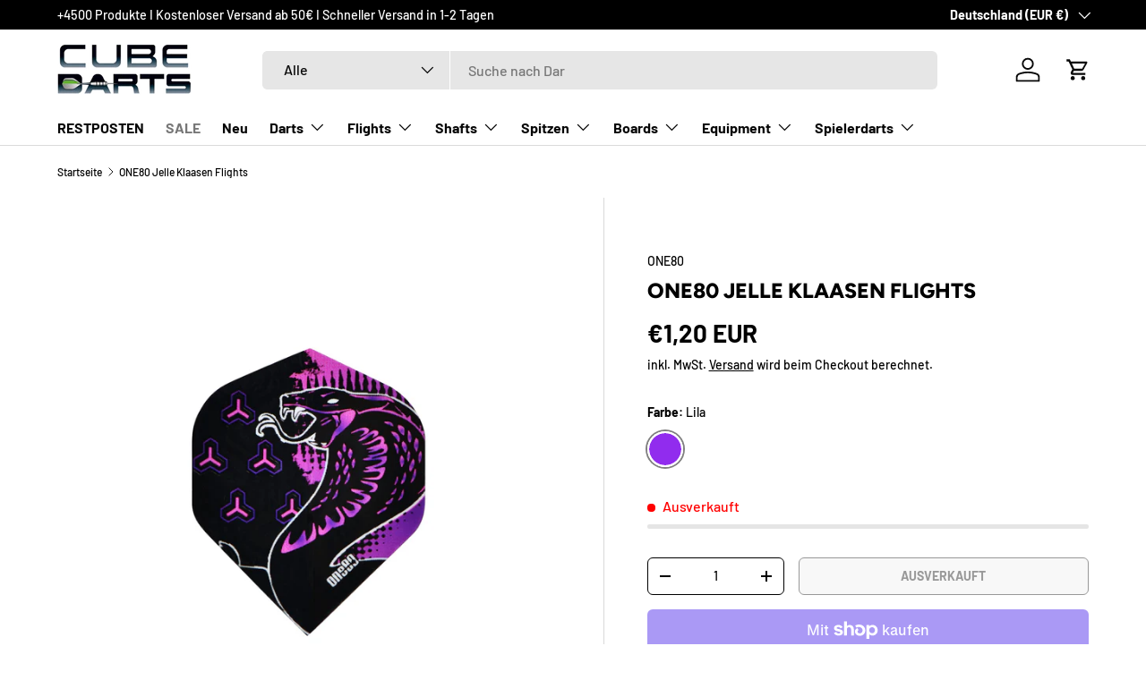

--- FILE ---
content_type: text/html; charset=utf-8
request_url: https://cubedarts.de/products/one80-jelle-klaasen-flights
body_size: 75249
content:
<!doctype html>
<html class="no-js" lang="de" dir="ltr">
<head><meta charset="utf-8">
<meta name="viewport" content="width=device-width,initial-scale=1">
<title>ONE80 Jelle Klaasen Flights &ndash; Cubedarts</title><link rel="canonical" href="https://cubedarts.de/products/one80-jelle-klaasen-flights"><link rel="icon" href="//cubedarts.de/cdn/shop/files/FAVICON_CUBEDARTS_2.png?crop=center&height=48&v=1730298119&width=48" type="image/png">
  <link rel="apple-touch-icon" href="//cubedarts.de/cdn/shop/files/FAVICON_CUBEDARTS_2.png?crop=center&height=180&v=1730298119&width=180"><meta name="description" content="ONE80 Jelle Klaasen Flights"><meta property="og:site_name" content="Cubedarts">
<meta property="og:url" content="https://cubedarts.de/products/one80-jelle-klaasen-flights">
<meta property="og:title" content="ONE80 Jelle Klaasen Flights">
<meta property="og:type" content="product">
<meta property="og:description" content="ONE80 Jelle Klaasen Flights"><meta property="og:image" content="http://cubedarts.de/cdn/shop/files/EhdpelKw.jpg?crop=center&height=1200&v=1706640965&width=1200">
  <meta property="og:image:secure_url" content="https://cubedarts.de/cdn/shop/files/EhdpelKw.jpg?crop=center&height=1200&v=1706640965&width=1200">
  <meta property="og:image:width" content="4134">
  <meta property="og:image:height" content="4134"><meta property="og:price:amount" content="1,20">
  <meta property="og:price:currency" content="EUR"><meta name="twitter:card" content="summary_large_image">
<meta name="twitter:title" content="ONE80 Jelle Klaasen Flights">
<meta name="twitter:description" content="ONE80 Jelle Klaasen Flights">
<link rel="preload" href="//cubedarts.de/cdn/shop/t/14/assets/main.css?v=56844459314839888921769023581" as="style"><style data-shopify>
@font-face {
  font-family: Barlow;
  font-weight: 500;
  font-style: normal;
  font-display: swap;
  src: url("//cubedarts.de/cdn/fonts/barlow/barlow_n5.a193a1990790eba0cc5cca569d23799830e90f07.woff2") format("woff2"),
       url("//cubedarts.de/cdn/fonts/barlow/barlow_n5.ae31c82169b1dc0715609b8cc6a610b917808358.woff") format("woff");
}
@font-face {
  font-family: Barlow;
  font-weight: 700;
  font-style: normal;
  font-display: swap;
  src: url("//cubedarts.de/cdn/fonts/barlow/barlow_n7.691d1d11f150e857dcbc1c10ef03d825bc378d81.woff2") format("woff2"),
       url("//cubedarts.de/cdn/fonts/barlow/barlow_n7.4fdbb1cb7da0e2c2f88492243ffa2b4f91924840.woff") format("woff");
}
@font-face {
  font-family: Barlow;
  font-weight: 500;
  font-style: italic;
  font-display: swap;
  src: url("//cubedarts.de/cdn/fonts/barlow/barlow_i5.714d58286997b65cd479af615cfa9bb0a117a573.woff2") format("woff2"),
       url("//cubedarts.de/cdn/fonts/barlow/barlow_i5.0120f77e6447d3b5df4bbec8ad8c2d029d87fb21.woff") format("woff");
}
@font-face {
  font-family: Barlow;
  font-weight: 700;
  font-style: italic;
  font-display: swap;
  src: url("//cubedarts.de/cdn/fonts/barlow/barlow_i7.50e19d6cc2ba5146fa437a5a7443c76d5d730103.woff2") format("woff2"),
       url("//cubedarts.de/cdn/fonts/barlow/barlow_i7.47e9f98f1b094d912e6fd631cc3fe93d9f40964f.woff") format("woff");
}
@font-face {
  font-family: Figtree;
  font-weight: 800;
  font-style: normal;
  font-display: swap;
  src: url("//cubedarts.de/cdn/fonts/figtree/figtree_n8.9ff6d071825a72d8671959a058f3e57a9f1ff61f.woff2") format("woff2"),
       url("//cubedarts.de/cdn/fonts/figtree/figtree_n8.717cfbca15cfe9904984ba933599ab134f457561.woff") format("woff");
}
@font-face {
  font-family: Barlow;
  font-weight: 700;
  font-style: normal;
  font-display: swap;
  src: url("//cubedarts.de/cdn/fonts/barlow/barlow_n7.691d1d11f150e857dcbc1c10ef03d825bc378d81.woff2") format("woff2"),
       url("//cubedarts.de/cdn/fonts/barlow/barlow_n7.4fdbb1cb7da0e2c2f88492243ffa2b4f91924840.woff") format("woff");
}
:root {
      --bg-color: 255 255 255 / 1.0;
      --bg-color-og: 255 255 255 / 1.0;
      --heading-color: 0 0 0;
      --text-color: 0 0 0;
      --text-color-og: 0 0 0;
      --scrollbar-color: 0 0 0;
      --link-color: 0 0 0;
      --link-color-og: 0 0 0;
      --star-color: 255 215 55;--swatch-border-color-default: 204 204 204;
        --swatch-border-color-active: 128 128 128;
        --swatch-card-size: 24px;
        --swatch-variant-picker-size: 40px;--color-scheme-1-bg: 255 255 255 / 1.0;
      --color-scheme-1-grad: linear-gradient(46deg, rgba(233, 232, 232, 1) 13%, rgba(249, 249, 249, 1) 86%);
      --color-scheme-1-heading: 0 0 0;
      --color-scheme-1-text: 0 0 0;
      --color-scheme-1-btn-bg: 100 181 45;
      --color-scheme-1-btn-text: 255 255 255;
      --color-scheme-1-btn-bg-hover: 131 196 88;--color-scheme-2-bg: 46 46 46 / 1.0;
      --color-scheme-2-grad: linear-gradient(180deg, rgba(46, 46, 46, 1), rgba(46, 46, 46, 1) 100%);
      --color-scheme-2-heading: 255 255 255;
      --color-scheme-2-text: 255 255 255;
      --color-scheme-2-btn-bg: 100 181 45;
      --color-scheme-2-btn-text: 255 255 255;
      --color-scheme-2-btn-bg-hover: 131 196 88;--color-scheme-3-bg: 40 40 40 / 1.0;
      --color-scheme-3-grad: linear-gradient(180deg, rgba(71, 128, 32, 1), rgba(100, 181, 45, 1) 41%, rgba(100, 181, 45, 1) 62%, rgba(67, 119, 32, 1) 98%);
      --color-scheme-3-heading: 255 255 255;
      --color-scheme-3-text: 255 255 255;
      --color-scheme-3-btn-bg: 255 255 255;
      --color-scheme-3-btn-text: 100 181 45;
      --color-scheme-3-btn-bg-hover: 240 248 235;

      --drawer-bg-color: 255 255 255 / 1.0;
      --drawer-text-color: 0 0 0;

      --panel-bg-color: 245 245 245 / 1.0;
      --panel-heading-color: 0 0 0;
      --panel-text-color: 0 0 0;

      --in-stock-text-color: 13 164 74;
      --low-stock-text-color: 10 10 10;
      --very-low-stock-text-color: 10 10 10;
      --no-stock-text-color: 255 0 0;
      --no-stock-backordered-text-color: 119 119 119;

      --error-bg-color: 252 237 238;
      --error-text-color: 180 12 28;
      --success-bg-color: 232 246 234;
      --success-text-color: 44 126 63;
      --info-bg-color: 228 237 250;
      --info-text-color: 26 102 210;

      --heading-font-family: Figtree, sans-serif;
      --heading-font-style: normal;
      --heading-font-weight: 800;
      --heading-scale-start: 4;

      --navigation-font-family: Barlow, sans-serif;
      --navigation-font-style: normal;
      --navigation-font-weight: 700;
      --heading-text-transform: uppercase;

      --subheading-text-transform: uppercase;
      --body-font-family: Barlow, sans-serif;
      --body-font-style: normal;
      --body-font-weight: 500;
      --body-font-size: 16;

      --section-gap: 64;
      --heading-gap: calc(8 * var(--space-unit));--grid-column-gap: 20px;--btn-bg-color: 100 181 45;
      --btn-bg-hover-color: 131 196 88;
      --btn-text-color: 255 255 255;
      --btn-bg-color-og: 100 181 45;
      --btn-text-color-og: 255 255 255;
      --btn-alt-bg-color: 255 255 255;
      --btn-alt-bg-alpha: 1.0;
      --btn-alt-text-color: 0 0 0;
      --btn-border-width: 1px;
      --btn-padding-y: 12px;

      
      --btn-border-radius: 6px;
      

      --btn-lg-border-radius: 50%;
      --btn-icon-border-radius: 50%;
      --input-with-btn-inner-radius: var(--btn-border-radius);
      --btn-text-transform: uppercase;

      --input-bg-color: 255 255 255 / 1.0;
      --input-text-color: 0 0 0;
      --input-border-width: 1px;
      --input-border-radius: 5px;
      --textarea-border-radius: 5px;
      --input-border-radius: 6px;
      --input-bg-color-diff-3: #f7f7f7;
      --input-bg-color-diff-6: #f0f0f0;

      --modal-border-radius: 5px;
      --modal-overlay-color: 0 0 0;
      --modal-overlay-opacity: 0.4;
      --drawer-border-radius: 5px;
      --overlay-border-radius: 5px;

      --custom-label-bg-color: 129 244 225 / 1.0;
      --custom-label-text-color: 7 7 7 / 1.0;--sale-label-bg-color: 227 43 43 / 1.0;
      --sale-label-text-color: 255 255 255 / 1.0;--sold-out-label-bg-color: 255 0 0 / 1.0;
      --sold-out-label-text-color: 255 255 255 / 1.0;--new-label-bg-color: 26 102 210 / 1.0;
      --new-label-text-color: 255 255 255 / 1.0;--preorder-label-bg-color: 86 203 249 / 1.0;
      --preorder-label-text-color: 0 0 0 / 1.0;

      --collection-label-color: 0 126 18 / 1.0;

      --page-width: 1590px;
      --gutter-sm: 20px;
      --gutter-md: 32px;
      --gutter-lg: 64px;

      --payment-terms-bg-color: #ffffff;

      --coll-card-bg-color: #f5f5f5;
      --coll-card-border-color: #ffffff;

      --card-highlight-bg-color: #F9F9F9;
      --card-highlight-text-color: 85 85 85;
      --card-highlight-border-color: #E1E1E1;--card-bg-color: #f5f5f5;
      --card-text-color: 7 7 7;
      --card-border-color: #ffffff;

      --reading-width: 48em;
    }

    @media (max-width: 769px) {
      :root {
        --reading-width: 36em;
      }
    }
  </style><link rel="stylesheet" href="//cubedarts.de/cdn/shop/t/14/assets/main.css?v=56844459314839888921769023581">
  <script src="//cubedarts.de/cdn/shop/t/14/assets/main.js?v=46017756837966189691769023582" defer="defer"></script><link rel="preload" href="//cubedarts.de/cdn/fonts/barlow/barlow_n5.a193a1990790eba0cc5cca569d23799830e90f07.woff2" as="font" type="font/woff2" crossorigin fetchpriority="high"><link rel="preload" href="//cubedarts.de/cdn/fonts/figtree/figtree_n8.9ff6d071825a72d8671959a058f3e57a9f1ff61f.woff2" as="font" type="font/woff2" crossorigin fetchpriority="high"><link rel="stylesheet" href="//cubedarts.de/cdn/shop/t/14/assets/swatches.css?v=5527325048031245551769023643" media="print" onload="this.media='all'">
    <noscript><link rel="stylesheet" href="//cubedarts.de/cdn/shop/t/14/assets/swatches.css?v=5527325048031245551769023643"></noscript><script>window.performance && window.performance.mark && window.performance.mark('shopify.content_for_header.start');</script><meta name="google-site-verification" content="cpdn5HNXQXqj6mD9I_V9srJohkGGm2mUOsFiapu7NyY">
<meta name="facebook-domain-verification" content="qi7u1y7reh0bgasujn6e6pq29zej1n">
<meta name="facebook-domain-verification" content="tkqv5govs3k9tx9ay224do1kbf0q7g">
<meta id="shopify-digital-wallet" name="shopify-digital-wallet" content="/51958612148/digital_wallets/dialog">
<meta name="shopify-checkout-api-token" content="f57db1ff7032fdc02c9ef594b60806fd">
<meta id="in-context-paypal-metadata" data-shop-id="51958612148" data-venmo-supported="false" data-environment="production" data-locale="de_DE" data-paypal-v4="true" data-currency="EUR">
<link rel="alternate" type="application/json+oembed" href="https://cubedarts.de/products/one80-jelle-klaasen-flights.oembed">
<script async="async" src="/checkouts/internal/preloads.js?locale=de-DE"></script>
<link rel="preconnect" href="https://shop.app" crossorigin="anonymous">
<script async="async" src="https://shop.app/checkouts/internal/preloads.js?locale=de-DE&shop_id=51958612148" crossorigin="anonymous"></script>
<script id="apple-pay-shop-capabilities" type="application/json">{"shopId":51958612148,"countryCode":"DE","currencyCode":"EUR","merchantCapabilities":["supports3DS"],"merchantId":"gid:\/\/shopify\/Shop\/51958612148","merchantName":"Cubedarts","requiredBillingContactFields":["postalAddress","email"],"requiredShippingContactFields":["postalAddress","email"],"shippingType":"shipping","supportedNetworks":["visa","maestro","masterCard","amex"],"total":{"type":"pending","label":"Cubedarts","amount":"1.00"},"shopifyPaymentsEnabled":true,"supportsSubscriptions":true}</script>
<script id="shopify-features" type="application/json">{"accessToken":"f57db1ff7032fdc02c9ef594b60806fd","betas":["rich-media-storefront-analytics"],"domain":"cubedarts.de","predictiveSearch":true,"shopId":51958612148,"locale":"de"}</script>
<script>var Shopify = Shopify || {};
Shopify.shop = "cubedarts.myshopify.com";
Shopify.locale = "de";
Shopify.currency = {"active":"EUR","rate":"1.0"};
Shopify.country = "DE";
Shopify.theme = {"name":"Aktualisierte Kopie von NEU CUBEDARTS 2.0","id":180828668171,"schema_name":"Enterprise","schema_version":"2.1.1","theme_store_id":1657,"role":"main"};
Shopify.theme.handle = "null";
Shopify.theme.style = {"id":null,"handle":null};
Shopify.cdnHost = "cubedarts.de/cdn";
Shopify.routes = Shopify.routes || {};
Shopify.routes.root = "/";</script>
<script type="module">!function(o){(o.Shopify=o.Shopify||{}).modules=!0}(window);</script>
<script>!function(o){function n(){var o=[];function n(){o.push(Array.prototype.slice.apply(arguments))}return n.q=o,n}var t=o.Shopify=o.Shopify||{};t.loadFeatures=n(),t.autoloadFeatures=n()}(window);</script>
<script>
  window.ShopifyPay = window.ShopifyPay || {};
  window.ShopifyPay.apiHost = "shop.app\/pay";
  window.ShopifyPay.redirectState = null;
</script>
<script id="shop-js-analytics" type="application/json">{"pageType":"product"}</script>
<script defer="defer" async type="module" src="//cubedarts.de/cdn/shopifycloud/shop-js/modules/v2/client.init-shop-cart-sync_e98Ab_XN.de.esm.js"></script>
<script defer="defer" async type="module" src="//cubedarts.de/cdn/shopifycloud/shop-js/modules/v2/chunk.common_Pcw9EP95.esm.js"></script>
<script defer="defer" async type="module" src="//cubedarts.de/cdn/shopifycloud/shop-js/modules/v2/chunk.modal_CzmY4ZhL.esm.js"></script>
<script type="module">
  await import("//cubedarts.de/cdn/shopifycloud/shop-js/modules/v2/client.init-shop-cart-sync_e98Ab_XN.de.esm.js");
await import("//cubedarts.de/cdn/shopifycloud/shop-js/modules/v2/chunk.common_Pcw9EP95.esm.js");
await import("//cubedarts.de/cdn/shopifycloud/shop-js/modules/v2/chunk.modal_CzmY4ZhL.esm.js");

  window.Shopify.SignInWithShop?.initShopCartSync?.({"fedCMEnabled":true,"windoidEnabled":true});

</script>
<script>
  window.Shopify = window.Shopify || {};
  if (!window.Shopify.featureAssets) window.Shopify.featureAssets = {};
  window.Shopify.featureAssets['shop-js'] = {"shop-cart-sync":["modules/v2/client.shop-cart-sync_DazCVyJ3.de.esm.js","modules/v2/chunk.common_Pcw9EP95.esm.js","modules/v2/chunk.modal_CzmY4ZhL.esm.js"],"init-fed-cm":["modules/v2/client.init-fed-cm_D0AulfmK.de.esm.js","modules/v2/chunk.common_Pcw9EP95.esm.js","modules/v2/chunk.modal_CzmY4ZhL.esm.js"],"shop-cash-offers":["modules/v2/client.shop-cash-offers_BISyWFEA.de.esm.js","modules/v2/chunk.common_Pcw9EP95.esm.js","modules/v2/chunk.modal_CzmY4ZhL.esm.js"],"shop-login-button":["modules/v2/client.shop-login-button_D_c1vx_E.de.esm.js","modules/v2/chunk.common_Pcw9EP95.esm.js","modules/v2/chunk.modal_CzmY4ZhL.esm.js"],"pay-button":["modules/v2/client.pay-button_CHADzJ4g.de.esm.js","modules/v2/chunk.common_Pcw9EP95.esm.js","modules/v2/chunk.modal_CzmY4ZhL.esm.js"],"shop-button":["modules/v2/client.shop-button_CQnD2U3v.de.esm.js","modules/v2/chunk.common_Pcw9EP95.esm.js","modules/v2/chunk.modal_CzmY4ZhL.esm.js"],"avatar":["modules/v2/client.avatar_BTnouDA3.de.esm.js"],"init-windoid":["modules/v2/client.init-windoid_CmA0-hrC.de.esm.js","modules/v2/chunk.common_Pcw9EP95.esm.js","modules/v2/chunk.modal_CzmY4ZhL.esm.js"],"init-shop-for-new-customer-accounts":["modules/v2/client.init-shop-for-new-customer-accounts_BCzC_Mib.de.esm.js","modules/v2/client.shop-login-button_D_c1vx_E.de.esm.js","modules/v2/chunk.common_Pcw9EP95.esm.js","modules/v2/chunk.modal_CzmY4ZhL.esm.js"],"init-shop-email-lookup-coordinator":["modules/v2/client.init-shop-email-lookup-coordinator_DYzOit4u.de.esm.js","modules/v2/chunk.common_Pcw9EP95.esm.js","modules/v2/chunk.modal_CzmY4ZhL.esm.js"],"init-shop-cart-sync":["modules/v2/client.init-shop-cart-sync_e98Ab_XN.de.esm.js","modules/v2/chunk.common_Pcw9EP95.esm.js","modules/v2/chunk.modal_CzmY4ZhL.esm.js"],"shop-toast-manager":["modules/v2/client.shop-toast-manager_Bc-1elH8.de.esm.js","modules/v2/chunk.common_Pcw9EP95.esm.js","modules/v2/chunk.modal_CzmY4ZhL.esm.js"],"init-customer-accounts":["modules/v2/client.init-customer-accounts_CqlRHmZs.de.esm.js","modules/v2/client.shop-login-button_D_c1vx_E.de.esm.js","modules/v2/chunk.common_Pcw9EP95.esm.js","modules/v2/chunk.modal_CzmY4ZhL.esm.js"],"init-customer-accounts-sign-up":["modules/v2/client.init-customer-accounts-sign-up_DZmBw6yB.de.esm.js","modules/v2/client.shop-login-button_D_c1vx_E.de.esm.js","modules/v2/chunk.common_Pcw9EP95.esm.js","modules/v2/chunk.modal_CzmY4ZhL.esm.js"],"shop-follow-button":["modules/v2/client.shop-follow-button_Cx-w7rSq.de.esm.js","modules/v2/chunk.common_Pcw9EP95.esm.js","modules/v2/chunk.modal_CzmY4ZhL.esm.js"],"checkout-modal":["modules/v2/client.checkout-modal_Djjmh8qM.de.esm.js","modules/v2/chunk.common_Pcw9EP95.esm.js","modules/v2/chunk.modal_CzmY4ZhL.esm.js"],"shop-login":["modules/v2/client.shop-login_DMZMgoZf.de.esm.js","modules/v2/chunk.common_Pcw9EP95.esm.js","modules/v2/chunk.modal_CzmY4ZhL.esm.js"],"lead-capture":["modules/v2/client.lead-capture_SqejaEd8.de.esm.js","modules/v2/chunk.common_Pcw9EP95.esm.js","modules/v2/chunk.modal_CzmY4ZhL.esm.js"],"payment-terms":["modules/v2/client.payment-terms_DUeEqFTJ.de.esm.js","modules/v2/chunk.common_Pcw9EP95.esm.js","modules/v2/chunk.modal_CzmY4ZhL.esm.js"]};
</script>
<script>(function() {
  var isLoaded = false;
  function asyncLoad() {
    if (isLoaded) return;
    isLoaded = true;
    var urls = ["https:\/\/cdn.shopify.com\/s\/files\/1\/0683\/1371\/0892\/files\/splmn-shopify-prod-August-31.min.js?v=1693985059\u0026shop=cubedarts.myshopify.com","https:\/\/seo.apps.avada.io\/avada-seo-installed.js?shop=cubedarts.myshopify.com","https:\/\/cdn-bundler.nice-team.net\/app\/js\/bundler.js?shop=cubedarts.myshopify.com"];
    for (var i = 0; i < urls.length; i++) {
      var s = document.createElement('script');
      s.type = 'text/javascript';
      s.async = true;
      s.src = urls[i];
      var x = document.getElementsByTagName('script')[0];
      x.parentNode.insertBefore(s, x);
    }
  };
  if(window.attachEvent) {
    window.attachEvent('onload', asyncLoad);
  } else {
    window.addEventListener('load', asyncLoad, false);
  }
})();</script>
<script id="__st">var __st={"a":51958612148,"offset":3600,"reqid":"ae1a96f6-f024-4756-aaaa-43718b2817b9-1769514285","pageurl":"cubedarts.de\/products\/one80-jelle-klaasen-flights","u":"2e03ef4740f2","p":"product","rtyp":"product","rid":8332449874187};</script>
<script>window.ShopifyPaypalV4VisibilityTracking = true;</script>
<script id="captcha-bootstrap">!function(){'use strict';const t='contact',e='account',n='new_comment',o=[[t,t],['blogs',n],['comments',n],[t,'customer']],c=[[e,'customer_login'],[e,'guest_login'],[e,'recover_customer_password'],[e,'create_customer']],r=t=>t.map((([t,e])=>`form[action*='/${t}']:not([data-nocaptcha='true']) input[name='form_type'][value='${e}']`)).join(','),a=t=>()=>t?[...document.querySelectorAll(t)].map((t=>t.form)):[];function s(){const t=[...o],e=r(t);return a(e)}const i='password',u='form_key',d=['recaptcha-v3-token','g-recaptcha-response','h-captcha-response',i],f=()=>{try{return window.sessionStorage}catch{return}},m='__shopify_v',_=t=>t.elements[u];function p(t,e,n=!1){try{const o=window.sessionStorage,c=JSON.parse(o.getItem(e)),{data:r}=function(t){const{data:e,action:n}=t;return t[m]||n?{data:e,action:n}:{data:t,action:n}}(c);for(const[e,n]of Object.entries(r))t.elements[e]&&(t.elements[e].value=n);n&&o.removeItem(e)}catch(o){console.error('form repopulation failed',{error:o})}}const l='form_type',E='cptcha';function T(t){t.dataset[E]=!0}const w=window,h=w.document,L='Shopify',v='ce_forms',y='captcha';let A=!1;((t,e)=>{const n=(g='f06e6c50-85a8-45c8-87d0-21a2b65856fe',I='https://cdn.shopify.com/shopifycloud/storefront-forms-hcaptcha/ce_storefront_forms_captcha_hcaptcha.v1.5.2.iife.js',D={infoText:'Durch hCaptcha geschützt',privacyText:'Datenschutz',termsText:'Allgemeine Geschäftsbedingungen'},(t,e,n)=>{const o=w[L][v],c=o.bindForm;if(c)return c(t,g,e,D).then(n);var r;o.q.push([[t,g,e,D],n]),r=I,A||(h.body.append(Object.assign(h.createElement('script'),{id:'captcha-provider',async:!0,src:r})),A=!0)});var g,I,D;w[L]=w[L]||{},w[L][v]=w[L][v]||{},w[L][v].q=[],w[L][y]=w[L][y]||{},w[L][y].protect=function(t,e){n(t,void 0,e),T(t)},Object.freeze(w[L][y]),function(t,e,n,w,h,L){const[v,y,A,g]=function(t,e,n){const i=e?o:[],u=t?c:[],d=[...i,...u],f=r(d),m=r(i),_=r(d.filter((([t,e])=>n.includes(e))));return[a(f),a(m),a(_),s()]}(w,h,L),I=t=>{const e=t.target;return e instanceof HTMLFormElement?e:e&&e.form},D=t=>v().includes(t);t.addEventListener('submit',(t=>{const e=I(t);if(!e)return;const n=D(e)&&!e.dataset.hcaptchaBound&&!e.dataset.recaptchaBound,o=_(e),c=g().includes(e)&&(!o||!o.value);(n||c)&&t.preventDefault(),c&&!n&&(function(t){try{if(!f())return;!function(t){const e=f();if(!e)return;const n=_(t);if(!n)return;const o=n.value;o&&e.removeItem(o)}(t);const e=Array.from(Array(32),(()=>Math.random().toString(36)[2])).join('');!function(t,e){_(t)||t.append(Object.assign(document.createElement('input'),{type:'hidden',name:u})),t.elements[u].value=e}(t,e),function(t,e){const n=f();if(!n)return;const o=[...t.querySelectorAll(`input[type='${i}']`)].map((({name:t})=>t)),c=[...d,...o],r={};for(const[a,s]of new FormData(t).entries())c.includes(a)||(r[a]=s);n.setItem(e,JSON.stringify({[m]:1,action:t.action,data:r}))}(t,e)}catch(e){console.error('failed to persist form',e)}}(e),e.submit())}));const S=(t,e)=>{t&&!t.dataset[E]&&(n(t,e.some((e=>e===t))),T(t))};for(const o of['focusin','change'])t.addEventListener(o,(t=>{const e=I(t);D(e)&&S(e,y())}));const B=e.get('form_key'),M=e.get(l),P=B&&M;t.addEventListener('DOMContentLoaded',(()=>{const t=y();if(P)for(const e of t)e.elements[l].value===M&&p(e,B);[...new Set([...A(),...v().filter((t=>'true'===t.dataset.shopifyCaptcha))])].forEach((e=>S(e,t)))}))}(h,new URLSearchParams(w.location.search),n,t,e,['guest_login'])})(!0,!0)}();</script>
<script integrity="sha256-4kQ18oKyAcykRKYeNunJcIwy7WH5gtpwJnB7kiuLZ1E=" data-source-attribution="shopify.loadfeatures" defer="defer" src="//cubedarts.de/cdn/shopifycloud/storefront/assets/storefront/load_feature-a0a9edcb.js" crossorigin="anonymous"></script>
<script crossorigin="anonymous" defer="defer" src="//cubedarts.de/cdn/shopifycloud/storefront/assets/shopify_pay/storefront-65b4c6d7.js?v=20250812"></script>
<script data-source-attribution="shopify.dynamic_checkout.dynamic.init">var Shopify=Shopify||{};Shopify.PaymentButton=Shopify.PaymentButton||{isStorefrontPortableWallets:!0,init:function(){window.Shopify.PaymentButton.init=function(){};var t=document.createElement("script");t.src="https://cubedarts.de/cdn/shopifycloud/portable-wallets/latest/portable-wallets.de.js",t.type="module",document.head.appendChild(t)}};
</script>
<script data-source-attribution="shopify.dynamic_checkout.buyer_consent">
  function portableWalletsHideBuyerConsent(e){var t=document.getElementById("shopify-buyer-consent"),n=document.getElementById("shopify-subscription-policy-button");t&&n&&(t.classList.add("hidden"),t.setAttribute("aria-hidden","true"),n.removeEventListener("click",e))}function portableWalletsShowBuyerConsent(e){var t=document.getElementById("shopify-buyer-consent"),n=document.getElementById("shopify-subscription-policy-button");t&&n&&(t.classList.remove("hidden"),t.removeAttribute("aria-hidden"),n.addEventListener("click",e))}window.Shopify?.PaymentButton&&(window.Shopify.PaymentButton.hideBuyerConsent=portableWalletsHideBuyerConsent,window.Shopify.PaymentButton.showBuyerConsent=portableWalletsShowBuyerConsent);
</script>
<script>
  function portableWalletsCleanup(e){e&&e.src&&console.error("Failed to load portable wallets script "+e.src);var t=document.querySelectorAll("shopify-accelerated-checkout .shopify-payment-button__skeleton, shopify-accelerated-checkout-cart .wallet-cart-button__skeleton"),e=document.getElementById("shopify-buyer-consent");for(let e=0;e<t.length;e++)t[e].remove();e&&e.remove()}function portableWalletsNotLoadedAsModule(e){e instanceof ErrorEvent&&"string"==typeof e.message&&e.message.includes("import.meta")&&"string"==typeof e.filename&&e.filename.includes("portable-wallets")&&(window.removeEventListener("error",portableWalletsNotLoadedAsModule),window.Shopify.PaymentButton.failedToLoad=e,"loading"===document.readyState?document.addEventListener("DOMContentLoaded",window.Shopify.PaymentButton.init):window.Shopify.PaymentButton.init())}window.addEventListener("error",portableWalletsNotLoadedAsModule);
</script>

<script type="module" src="https://cubedarts.de/cdn/shopifycloud/portable-wallets/latest/portable-wallets.de.js" onError="portableWalletsCleanup(this)" crossorigin="anonymous"></script>
<script nomodule>
  document.addEventListener("DOMContentLoaded", portableWalletsCleanup);
</script>

<link id="shopify-accelerated-checkout-styles" rel="stylesheet" media="screen" href="https://cubedarts.de/cdn/shopifycloud/portable-wallets/latest/accelerated-checkout-backwards-compat.css" crossorigin="anonymous">
<style id="shopify-accelerated-checkout-cart">
        #shopify-buyer-consent {
  margin-top: 1em;
  display: inline-block;
  width: 100%;
}

#shopify-buyer-consent.hidden {
  display: none;
}

#shopify-subscription-policy-button {
  background: none;
  border: none;
  padding: 0;
  text-decoration: underline;
  font-size: inherit;
  cursor: pointer;
}

#shopify-subscription-policy-button::before {
  box-shadow: none;
}

      </style>
<script id="sections-script" data-sections="header,footer" defer="defer" src="//cubedarts.de/cdn/shop/t/14/compiled_assets/scripts.js?v=12275"></script>
<script>window.performance && window.performance.mark && window.performance.mark('shopify.content_for_header.end');</script>


  <script>document.documentElement.className = document.documentElement.className.replace('no-js', 'js');</script><!-- CC Custom Head Start --><!-- CC Custom Head End --><!-- BEGIN app block: shopify://apps/triplewhale/blocks/triple_pixel_snippet/483d496b-3f1a-4609-aea7-8eee3b6b7a2a --><link rel='preconnect dns-prefetch' href='https://api.config-security.com/' crossorigin />
<link rel='preconnect dns-prefetch' href='https://conf.config-security.com/' crossorigin />
<script>
/* >> TriplePixel :: start*/
window.TriplePixelData={TripleName:"cubedarts.myshopify.com",ver:"2.16",plat:"SHOPIFY",isHeadless:false,src:'SHOPIFY_EXT',product:{id:"8332449874187",name:`ONE80 Jelle Klaasen Flights`,price:"1,20",variant:"45964144050443"},search:"",collection:"",cart:"drawer",template:"product",curr:"EUR" || "EUR"},function(W,H,A,L,E,_,B,N){function O(U,T,P,H,R){void 0===R&&(R=!1),H=new XMLHttpRequest,P?(H.open("POST",U,!0),H.setRequestHeader("Content-Type","text/plain")):H.open("GET",U,!0),H.send(JSON.stringify(P||{})),H.onreadystatechange=function(){4===H.readyState&&200===H.status?(R=H.responseText,U.includes("/first")?eval(R):P||(N[B]=R)):(299<H.status||H.status<200)&&T&&!R&&(R=!0,O(U,T-1,P))}}if(N=window,!N[H+"sn"]){N[H+"sn"]=1,L=function(){return Date.now().toString(36)+"_"+Math.random().toString(36)};try{A.setItem(H,1+(0|A.getItem(H)||0)),(E=JSON.parse(A.getItem(H+"U")||"[]")).push({u:location.href,r:document.referrer,t:Date.now(),id:L()}),A.setItem(H+"U",JSON.stringify(E))}catch(e){}var i,m,p;A.getItem('"!nC`')||(_=A,A=N,A[H]||(E=A[H]=function(t,e,i){return void 0===i&&(i=[]),"State"==t?E.s:(W=L(),(E._q=E._q||[]).push([W,t,e].concat(i)),W)},E.s="Installed",E._q=[],E.ch=W,B="configSecurityConfModel",N[B]=1,O("https://conf.config-security.com/model",5),i=L(),m=A[atob("c2NyZWVu")],_.setItem("di_pmt_wt",i),p={id:i,action:"profile",avatar:_.getItem("auth-security_rand_salt_"),time:m[atob("d2lkdGg=")]+":"+m[atob("aGVpZ2h0")],host:A.TriplePixelData.TripleName,plat:A.TriplePixelData.plat,url:window.location.href.slice(0,500),ref:document.referrer,ver:A.TriplePixelData.ver},O("https://api.config-security.com/event",5,p),O("https://api.config-security.com/first?host=".concat(p.host,"&plat=").concat(p.plat),5)))}}("","TriplePixel",localStorage);
/* << TriplePixel :: end*/
</script>



<!-- END app block --><!-- BEGIN app block: shopify://apps/simprosys-google-shopping-feed/blocks/core_settings_block/1f0b859e-9fa6-4007-97e8-4513aff5ff3b --><!-- BEGIN: GSF App Core Tags & Scripts by Simprosys Google Shopping Feed -->









<!-- END: GSF App Core Tags & Scripts by Simprosys Google Shopping Feed -->
<!-- END app block --><!-- BEGIN app block: shopify://apps/proviews-product-reviews-q-a/blocks/core-snippet/12149a28-b683-4ed7-84d2-9d5b9721e861 --><script data-cfasync='false' id='prorw_settings_script' > var prorwJsLodeCalled = 0; window.prorwSettings = { "pagination": "10", "is_country_name_active": "0", "is_flag_active": "1", "verified_badge_placement": "left-of-reviewer-name", "metafields_version": "v-1761314799", "reply_name": "cubedarts.myshopify.com", "is_mysql": "1", "shop_domain_prefix": "cubedarts", "footer": "1", "autopublish": "0", "autopublish_minimum_rating": "5", "autopublish_question": "1", "review_dates": "1", "review_date_options": "", "ask_questions": "1", "widget_reviewer_name_as_initial": "", "custome_icon_format": "all_initials", "disable_web_reviews": "0", "widget_title": "Produkt Bewertungen", "widget_open_review_form_title": "Bewerte dieses Produkt", "widget_open_form_text": "Schreib eine Bewertung", "widget_review_sort_by_title": "Sortieren nach:", "is_active_review_recommend_product_text": "Do you recommend this product?", "is_active_review_recommend_product_yes_label": "Yes", "is_active_review_recommend_product_no_label": "No", "widget_review_vote_helpful_message": "Was this review helpful?", "widget_question_vote_helpful_message": "Was this question helpful?", "widget_question_sort_by_title": "Sortieren nach:", "widget_review_tab_title": "Bewertung", "widget_question_tab_title": "Fragen", "widget_open_question_form_title": "Stell eine Frage", "widget_close_form_text": "Abbrechen", "widget_open_question_form_text": "Stell eine Frage", "widget_close_question_form_text": "Cancel", "widget_refresh_page_text": "Refresh page", "widget_summary_text": "Basierend auf [!number_of_reviews!] Bewertung(en)", "widget_no_review_text": "No reviews yet", "widget_name_field_text": "Name", "widget_verified_name_field_text": "Verifizierter Name", "widget_name_placeholder_text": "Dein Name", "widget_required_field_error_text": "muss beantwortet werden", "widget_review_title_field_error_text": "muss beantwortet werden", "widget_email_field_text": "Email", "widget_verified_email_field_text": "Email", "widget_email_placeholder_text": "Deine Email", "widget_email_field_error_text": "muss beantwortet werden", "widget_rating_field_text": "Sterne", "widget_rating_field_error_text": "muss beantwortet werden", "widget_review_title_field_text": "Titel", "widget_review_title_placeholder_text": "Gib deiner Bewertung einen Titel", "widget_review_body_field_text": "Bewertung", "widget_review_body_placeholder_text": "Schreibe deine Bewertung", "widget_review_body_error_text": "muss beantwortet werden", "widget_pictures_field_text": "Picture", "widget_submit_review_text": "Bewertung einreichen", "widget_submit_verified_review_text": "Bewertung einreichen", "widget_submit_success_msg_with_auto_publish": "Thank you for submitting your review! Please refresh the page in a few moments to see your review.", "widget_submit_success_msg_no_auto_publish": "Thank you for submitting your review! Your review will be published as soon as it is approved by the shop administrator.", "question_success_message": "Danke das du deine Frage eingereicht hast.", "widget_show_default_reviews_out_of_total_text": "Showing [!n_reviews_shown!] out of [!n_reviews!] reviews.", "widget_show_all_link_text": "Show all", "widget_show_less_link_text": "Show less", "widget_author_said_text": "[!reviewer_name!] said:", "widget_days_text": "Vor [!n!] Tagen", "widget_weeks_text": "Vor [!n!] Woche(n)", "widget_months_text": "Vor [!n!] Monat(en)", "widget_years_text": "Vor [!n!] Jahr(en)", "widget_yesterday_text": "Gestern", "widget_today_text": "Heute", "widget_replied_text": "[!shop_name!] hat geantwortet:", "widget_read_more_text": "Mehr ansehen", "widget_rating_filter_color": "#fbcd0a", "widget_rating_filter_see_all_text": "See all reviews", "widget_sorting_most_recent_text": "Most Recent", "widget_sorting_highest_rating_text": "Highest Rating", "widget_sorting_lowest_rating_text": "Lowest Rating", "widget_sorting_with_pictures_text": "With Pictures", "widget_star_color": "#ffa500", "verified_badge_text": "Verified", "verified_badge_bg_color": "", "verified_badge_text_color": "", "widget_review_max_height": "0", "widget_hide_border": "0", "all_reviews_include_out_of_store_products": "false", "all_reviews_out_of_store_text": "(out of store)", "all_reviews_pagination": "100", "all_reviews_product_name_prefix_text": "about", "enable_review_pictures": "1", "widget_theme": "default", "badge_no_review_text": "No reviews", "badge_n_reviews_text": "[!n!] review(s)", "badge_star_color": "#ffa500", "hide_badge_preview_if_no_reviews": "0", "badge_hide_text": "0", "enforce_center_preview_badge": "0", "hide_answers": "false", "is_active_review_votes": "1", "review_votes_success_message": "Thank you for submitting your vote", "review_votes_error_message": "You have already submitted your vote", "review_social_media_share": "1", "review_social_media_facebook": "1", "review_social_media_twitter": "1", "review_social_media_linkedin": "1", "review_social_media_pinterest": "1", "prorw_review_read_more_color": "#212f96", "container_max_width": "", "is_active_questions_votes": "1", "questions_votes_success_message": "Danke, Frage erhalten.", "questions_votes_error_message": "Du hast deine Frage bereits eingereicht", "review_pictures_max_width": "75", "questions_social_media_share": "1", "questions_social_media_facebook": "1", "questions_social_media_twitter": "1", "questions_social_media_linkedin": "1", "questions_social_media_pinterest": "1", "error_message_color": "#9c1f1f", "success_message_color": "#348234", "response_message_time": "60", "max_image_size": "5", "max_video_size": "25", "max_image_item": "5", "max_video_item": "1", "widget_themes_id": "1", "is_active_widget_popup_call": "0", "is_all_active_widget_popup_call": "0", "widget_question_name_field_text": "Name", "widget_question_email_field_text": "Email", "widget_question_body_field_text": "Question", "widget_question_name_placeholder_text": "Dein Name", "widget_question_email_placeholder_text": "name@example.com", "widget_question_body_placeholder_text": "Schreibe hier deine Frage", "widget_question_name_field_error_text": "Feld muss befüllt sein", "widget_question_email_field_error_text": "Feld muss befüllt sein", "widget_question_body_error_text": "Feld muss befüllt sein", "widget_submit_question_text": "Frage einreichen", "widget_question_close_form_text": "Abbrechen", "load_more_button_text": "Show More Reviews", "reviews_carousel_title": "What Our Customers Say", "reviews_carousel_limit": "12", "reviews_carousel_visible_limit": "3", "enable_rewards": "0", "enable_reviews": "1", "enable_ask_question": "1", "is_reviews_carousel_active": "0", "is_reviews_carousel_autoplay_active": "0", "is_preview_badge_active": "1", "is_all_reviews_list_active": "1", "is_all_site_reviews_list_active": "1", "is_product_page_active": "1", "is_verified_reviews_badge_active": "0", "is_review_sort_by_active": "1", "is_review_sort_by_with_photos_active": "1", "is_review_sort_by_recent_active": "1", "is_review_sort_by_highest_rating_active": "1", "is_review_sort_by_lowest_rating_active": "1", "is_review_sort_by_most_votes_active": "1", "is_review_sort_by_least_votes_active": "1", "is_ai_review_summary_active": "0", "is_question_sort_by_active": "1", "is_question_sort_by_recent_active": "1", "is_question_sort_by_most_votes_active": "1", "is_question_sort_by_least_votes_active": "1", "review_sort_by_label_with_photos_active": "Mit Anhang", "review_sort_by_label_recent_active": "Kürzlich hinzugefügt", "review_sort_by_label_highest_rating_active": "Bestbewertet", "review_sort_by_label_lowest_rating_active": "Schlecht Bewertet", "review_sort_by_label_most_votes_active": "Meiste Votes", "review_sort_by_label_least_votes_active": "Wenigste Votes", "question_sort_by_label_recent_active": "Kürzlich", "question_sort_by_label_most_votes_active": "Meiste Votes", "question_sort_by_label_least_votes_active": "Wenigste Votes", "widget_no_question_text": "Stelle eine Frage zu diesem Artikel", "widget_be_first_review_text": "Sei der erste der dieses Produkt bewertet", "reviews_error_message": "Sorry, something went wrong. Please try again after sometime.", "question_error_message": "Sorry, something went wrong. Please try again after sometime.", "theme_colour": "#323133", "custome_icon_format": "all_initials", "custome_icon_format_custom_color": "#323133", "custome_icon_format_random_color": "", "custome_icon_format_random_luminosity": "", "default_form_rating": "5", "default_review_sort_by": "", "widget_form_attachments_title": "Lade Bilder/Videos hoch", "widget_form_attachments_message": "[!n_number_photos!] Photos of each upto [!n_size_photos!]MB and [!n_number_video!] video upto [!n_size_video!]MB", "enable_site_review": "0", "is_active_inappropriate": "0", "inappropriate_text": "Report as inappropriate", "inappropriate_success_text": "This review has been reported", "is_site_reviews_carousel_autoplay_active": "0", "is_site_reviews_carousel_active": "0", "site_reviews_carousel_title": "Shop Reviews", "site_reviews_carousel_limit": "2", "site_reviews_carousel_visible_limit": "2", "is_active_tabindex": "0", "question_badge_hide_text": "0", "badge_no_question_text": "No question", "badge_n_question_text": "[!n!] question(s)", "hide_badge_preview_if_no_question": "0", "is_question_preview_badge_active": "0", "question_validate_form_focus": "0", "review_validate_form_focus": "0", "is_reviews_drawer_active": "1", "is_site_review_drawer_active": "0", "drawer_theme": "classic", "drawer_side": "right", "drawer_visibility": "desktop,mobile", "cta_text": "", "cta_url": "", "is_reviews_popup_active": "0", "popup_theme": "vertical", "popup_position": "left", "popup_visibility": "desktop,mobile", "prorw_moblie_window_width": "992", "is_not_sticky": "0", "drawer_theme_title": "Reviews", "drawer_notification_title": "What Our Customers Say", "title_character_limit": "200", "body_character_limit": "2000", "name_character_limit": "50", "email_character_limit": "100", "custom_forms_textbox_character_limit": "100", "custom_forms_textarea_character_limit": "500", "widget_form_anonymous_review_text": "Would you like to share anonymous review ?", "is_enable_anonymous_reviewer" : "1", "show_all_reviews" : "0" }; </script><script data-cfasync="false" > window.prorwCustomize =[];</script>

<link rel="dns-prefetch" href="https://cdn.simprosysapps.com">
<link rel="dns-prefetch" href="https://spr.simprosysapps.com">
<style class="prorw-temp-hide-style">.prorw-widg, .prorw-revi-badge{ display: block !important }</style>
<script type="text/javascript">
var iscssURL = '0';
var isTVActive = '1';
var widgetID= '1';
window.prorwCoreSnippet = 1;
var prorwJsLodeCalled   = 0;

window.prorwIsScriptTags = 0;
var prorwIsScriptTags = 0;


var assets_version          = "v-1761314887";
var query_string_date_tiem  = "v-1761314887";
var query_string_date_tiem  = "v-1761314887";
var shop_domain             = "cubedarts";
var prorw_javascript_v2_url = "cubedarts-prorw.js";
var prorw_ti = 0;

        
    var prorw_tt = setInterval(function () {
        var prorw_crcd = document.getElementById("prorw_core_reviews_container_data");
        if (prorw_ti >= 20 || prorw_crcd ) {            
          if(prorw_crcd) {            
              prorw_crcd.classList.add("prorw-revi-widg");
              prorw_crcd.innerHTML = `      <!-- BEGIN app snippet: proviews_widget --><div prorw-data-type="extensions" style="display:none" id="prorw_reviews_container_data" class="prorw-container prorw-extensions-container prorw-wide-container prorw__reviews-container prorw_reviews_container_data " >  <!-- Proviews Widget Start -->  <div aria-hidden="true" class="prorw-hide prorw_current_product_info" type="hidden" id="prorw_current_product_info" data-prorw-shop-name="Cubedarts" data-prorw-product-url="https://cubedarts.de/products/one80-jelle-klaasen-flights" data-prorw-product-title="ONE80 Jelle Klaasen Flights" data-prorw-product-type="Flight" data-prorw-product-id="8332449874187" name="prorw_current_product_info" ></div>  <h2 class="prorw-heading prorw_reviews_widget_title" id= "prorw_reviews_widget_title">Customer Reviews</h2>  <div aria-hidden="true" class="prorw-messages">    <div aria-hidden="true" class="prorw-thank-you">      <h3 aria-hidden="true" class="prorw_user_reply_message" id="prorw_user_reply_message">Thank you for submitting your review</h3>    </div>  </div>  <div id="prorw_review_summary" class="prorw-summary-header prorw_review_summary">    <div id="prorw_review_summary_calculation_review" class="prorw_review_summary_calculation_review prorw_review_summary_calculation_bar"></div>    <div id="prorw_review_summary_actions" class="prorw-summary-actions prorw_review_summary_actions">      <div class="prorw-review-header-images-actions prorw_review_summary_actions_filters" id="prorw_review_summary_actions_filters"></div>      <div class="prorw-button-header-actions prorw_review_summary_actions_buttons" id="prorw_review_summary_actions_buttons">        <button type="button" class="prorw-summary-actions-newreview prorw_review_summary_action_write_review" id="prorw_review_summary_action_write_review">Write a Review</button>        <button type="button" class="prorw-summary-actions-newquestion prorw_review_summary_action_write_question" id="prorw_review_summary_action_write_question" style="">Ask a Question</button>      </div>    </div>  </div>    <div id="prorw_content" class="prorw_content prorw-content">     <div id="prorw_tabmenu_container" class="prorw_tabmenu_container prorw-tabmenu-container">      <ul id="prorw_tabs_menu" class="prorw_tabs_menu prorw-tabs-menu" data-prorw-default-tab="prorw_reviews_tab" >        <li tabindex="0" class="prorw_reviews_tab prorw-tabs-menu-links active" data-prorw-content="prorw_reviews_container" id="prorw_reviews_tab" data-type="reviews" data-count=" 0  " >          <a role="button" class="prorw-a-tab prorw_a_questions_tab" aria-label="Reviews  0 ">Reviews</a>        </li>        <li tabindex="0" class="prorw-tabs-menu-links prorw_questions_tab" data-prorw-content="prorw_questions_container" id="prorw_questions_tab" data-type="questions" style="" data-count=" 0 " data-new-tab="">          <a role="button" class="prorw-a-tab prorw_a_questions_tab" aria-label="Questions  0 ">Questions</a>        </li>      </ul>    </div>    <div id="prorw_reviews_container" class="prorw_reviews_container prorw-tab-content" >      <div id="prorw_reviews_content" class="prorw_reviews_content prorw-reviews-content-tab" data-count=" 0 ">        <div class="prorw-rating-filter">          <div class="prorw-other-option-reviews-activity-top prorw_other_option_reviews_activity_top" id="prorw_other_option_reviews_activity_top"></div>          <div class="prorw-dropdown prorw__select_option_sort_reviews" id="prorw__select_option_sort_reviews">            <span aria-hidden="true" class="prorw_sort_reviews">Sort by:</span>          </div>          <div class="prorw-other-option-reviews-activity-bottom prorw_other_option_reviews_activity_bottom" id="prorw_other_option_reviews_activity_bottom"></div>        </div>        <div class="prorw-review-form-tab" style="display:none;">          <form action="javascript:void(0);" method="post" name="prorw_review_form" id="prorw_review_form" class="prorw_review_form prorw-form" enctype="multipart/form-data">            <input class="prorw-hide prorw_current_product_info_review" type="hidden" id="prorw_current_product_info_review" data-prorw-shop-name="Cubedarts" data-prorw-product-url="https://cubedarts.de/products/one80-jelle-klaasen-flights" data-prorw-product-title="ONE80 Jelle Klaasen Flights" data-prorw-product-type="Flight" data-prorw-product-id="8332449874187" data-average-ratings="0" data-count=" 0 " data-main-count=" 0 " name="prorw_current_product_info_review" >            <h4 id="prorw_review_form_title" class="prorw_review_form_title prorw-form-title">Write a Review</h4>            <div class="prorw-form-wrap">              <div class="prorw-form-row">                <label id="prorw_reviewer_name_label" for="prorw_reviewer_name" class="prorw_reviewer_name_label prorw-field-label">Name</label>                <input maxlength="{!! $name_character_limit !!}" id="prorw_reviewer_name" class="prorw_reviewer_name prorw-text-field" type="text" name="prorw_reviewer_name" data-validate-field="prorw_reviewer_name" placeholder="Enter Your Name" >              </div>              <div class="prorw-form-row prorw-half-row">                <label id="prorw_reviewer_email_label" for="prorw_reviewer_email" class="prorw-field-label prorw-email-label prorw_reviewer_email_label">Email</label>                <input maxlength="{!! $email_character_limit !!}" class="prorw-text-field prorw-emial-feald prorw_reviewer_email" id="prorw_reviewer_email" type="email" name="prorw_reviewer_email" data-validate-field="prorw_reviewer_email" placeholder="name@example.com" >              </div>              <div class="prorw-rating-row">                <label id="prorw_reviewer_rating_label" class="prorw-field-label">Rating</label>                <div id="prorw_rating_stars">                  <div class="prorw-rating-group">                    <label role="button" tabindex="0" aria-label="One star" class="prorw_rating__label rating__label" for="prorw_rating_1"><i class="rating__icon prorw-rating__icon--star rating__icon--star prorw-icon prorw-fa-star"></i></label>                    <input aria-hidden="true" class="prorw_rating__input prorw_rating_1" name="prorw_reviewer_rating" id="prorw_rating_1" value="1" type="radio" data-validate-field="prorw_reviewer_rating">                    <label role="button" tabindex="0" aria-label="Two star" class="prorw_rating__label rating__label" for="prorw_rating_2"><i class="rating__icon prorw-rating__icon--star rating__icon--star prorw-icon prorw-fa-star"></i></label>                    <input aria-hidden="true" class="prorw_rating__input prorw_rating_2" name="prorw_reviewer_rating" id="prorw_rating_2" value="2" type="radio" data-validate-field="prorw_reviewer_rating">                    <label role="button" tabindex="0" aria-label="Three star" class="prorw_rating__label rating__label" for="prorw_rating_3"><i class="rating__icon prorw-rating__icon--star rating__icon--star prorw-icon prorw-fa-star"></i></label>                    <input aria-hidden="true" class="prorw_rating__input prorw_rating_3" name="prorw_reviewer_rating" id="prorw_rating_3" value="3" type="radio" data-validate-field="prorw_reviewer_rating">                    <label role="button" tabindex="0" aria-label="Four star" class="prorw_rating__label rating__label" for="prorw_rating_4"><i class="rating__icon prorw-rating__icon--star rating__icon--star prorw-icon prorw-fa-star"></i></label>                    <input aria-hidden="true" class="prorw_rating__input prorw_rating_4" name="prorw_reviewer_rating" id="prorw_rating_4" value="4" type="radio" data-validate-field="prorw_reviewer_rating">                    <label role="button" tabindex="0" aria-label="Five star" class="prorw_rating__label rating__label" for="prorw_rating_5"><i class="rating__icon prorw-rating__icon--star rating__icon--star prorw-icon prorw-fa-star"></i></label>                    <input aria-hidden="true" class="prorw_rating__input prorw_rating_5" name="prorw_reviewer_rating" id="prorw_rating_5" value="5" type="radio" data-validate-field="prorw_reviewer_rating">                  </div>                </div>              </div>              <div class="prorw-form-col">                <label id="prorw_review_title_label" for="prorw_review_title" class="prorw_review_title_label prorw-field-label">Title of Review</label>                <input maxlength="200" class="prorw-text-field prorw-title-field prorw_review_title" id="prorw_review_title" type="text" name="prorw_review_title" data-validate-field="prorw_review_title" placeholder="Give your review a Title" >              </div>              <div class="prorw-form-col">                <label id="prorw_review_body_label" for="prorw_review_body" class="prorw_review_body_label prorw-field-label">How was your overall experience?</label>                <textarea maxlength="2000" class="prorw-textarea prorw_review_body" id="prorw_review_body" name="prorw_review_body" rows="3" data-validate-field="prorw_review_body" placeholder="Write your Review here"></textarea>              </div>              <div class="prorw-reviews-custom-fields prorw_reviews_custom_fields" id="prorw_reviews_custom_fields">                            </div>              <div class="prorw-radio-row prorw-bar"> <span id="prorw_review_recommend_product_label" class="prorw_review_recommend_product_label prorw-recommend-label">Do you recommend this product?</span>                <label class="prorw-radio-label prorw-recommend-yes">                  <input aria-label="Yes" class="prorw-input-radio" type="radio" name="prorw_review_recommend_product" value="true">                  <span aria-hidden="true" class="prorw_review_recommend_product_label_yes" id="prorw_review_recommend_product_label_yes">Yes</span>                </label>                <label class="prorw-radio-label prorw-recommend-no">                  <input aria-label="No" class="prorw-input-radio" type="radio" name="prorw_review_recommend_product" value="false">                  <span aria-hidden="true" class="prorw_review_recommend_product_label_no" id="prorw_review_recommend_product_label_no">No</span>                </label>              </div>              <div class="prorw-avatar-upload prorw_pictures_upload" id= "prorw_pictures_upload" >                  <div id="prorw_pictures_input" class="prorw_pictures_input prorw-avatar-edit">                      <input aria-label="Press enter key to upload attachments. Maximum 5 photos of each up to 5MB and 1 video up to 25MB" type="file" id="prorw_pictures" class="prorw_pictures" data-validate-field="pictures" name= "prorw_pictures" multiple accept=".jpeg, .jpg, .png, .bmp, .gif, .mp4, .avi, .m4v, .m4p, .flv, .mkv, .mov, .webm, .wmv, .avchd, .ogv, .ogg" />                      <label aria-hidden="true" class="prorw_pictures_label" id="prorw_pictures_label" for="prorw_pictures">                        <span aria-hidden="true" class="prorw_visually-hidden">Upload Picture</span>                      </label>                  </div>                  <div id="prorw_pictures_preview" class="prorw_pictures_preview prorw-avatar-preview">                      <div class="prorw-image-preview imagePreview" style=""></div>                  </div>              </div>              <button type="submit" class="btn-primary prorw-submit-btn prorw_review_submit_btn" id="prorw_review_submit_btn">                <div id="prorw_review_submit_btn_txt" class="prorw_review_submit_btn_txt prorw-submit-btn_text">Submit Your Review</div>                <div id="prorw_review_submit_btn_loading" class="prorw-loading-overlay__spinner prorw-hide">                  <svg id="prorw_review_submit_btn_img" aria-hidden="true" focusable="false" role="presentation" class="prorw-spinner" viewBox="0 0 66 66" xmlns="http://www.w3.org/2000/svg">                    <circle class="prorw-path" fill="none" stroke-width="6" cx="33" cy="33" r="30"></circle>                  </svg>                </div>              </button>              <button type="button" class="btn-primary prorw-cancel-btn prorw_review_cancel_btn" id="prorw_review_cancel_btn">Cancel</button>            </div>          </form>        </div>        <div id="prorw__review_set_loader" class="prorw__review_set_loader prorw-set-loader" style="display :none;">          <div class="prorw-loading-overlay__spinner">            <svg aria-hidden="true" focusable="false" role="presentation" class="prorw-spinner" viewBox="0 0 66 66" xmlns="http://www.w3.org/2000/svg">              <circle class="prorw-path" fill="none" stroke-width="6" cx="33" cy="33" r="30"></circle>            </svg>          </div>        </div>        <div id="prorw_all_review_pagination_splide" class="prorw_all_review_pagination_splide ">          <div id="prorw_pre_all_review_pagination" class="prorw_pre_all_review_pagination ">            <ul id="prorw_all_review_pagination" class="prorw_all_review_pagination prorw-review-list">                             <div class="prorw-review" data-verified="buyer"></div>                           </ul>          </div>        </div>        <ul class="prorw-review-pagination prorw-hide prorw_review_pagination" id= "prorw_review_pagination" >          <li id="reviews_pagination_btn_prev" class="reviews_pagination_btn_prev prorw-previous"><a class="prorw-a-tab call_reviews_page_link_prev" id="call_reviews_page_link_prev" rel="nofollow" href="javascript:paginationPrevPage()" role="button" aria-label="Previous page" ><i class="prorw-icon prorw-fa-angle-left"></i></a></li>          <li id="call_reviews_page_link_li_1" class="call_reviews_page_link_li_1 prorw-page prorw-active"><a class="prorw-a-tab call_reviews_page_link_1" rel="nofollow" href="javascript:paginationCallPage('call_reviews_page_link_1')" data-reviews-pagination-id="1" id="call_reviews_page_link_1" aria-label="Page 1" >1</a></li>          <li id="call_reviews_page_link_li_2" class="call_reviews_page_link_li_2 prorw-page "><a class="prorw-a-tab call_reviews_page_link_2" rel="nofollow" href="javascript:paginationCallPage('call_reviews_page_link_2')" data-reviews-pagination-id="2" id="call_reviews_page_link_2" role="button" aria-label="Page 2" >2</a></li>          <li id="call_reviews_page_link_li_3" class="call_reviews_page_link_li_3 prorw-last"><a class="prorw-a-tab call_reviews_page_link_3" rel="nofollow" href="javascript:paginationCallPage('call_reviews_page_link_3')" data-reviews-pagination-id="3" id="call_reviews_page_link_3" role="button" aria-label="Page 3" >3</a></li>          <li id="reviews_pagination_btn_next" class="reviews_pagination_btn_next prorw-next"><a class="prorw-a-tab call_reviews_page_link_next" id="call_reviews_page_link_next" rel="nofollow" href="javascript:paginationNextPage()" role="button" aria-label="Next page" ><i class="prorw-icon prorw-fa-angle-right"></i></a></li>        </ul>      </div>    </div>    <div id="prorw_questions_container" class="prorw_questions_container prorw-tab-content prorw-hide">      <div id="prorw_questions_content" class="prorw-questions-content-tab prorw_questions_content" data-count=" 0 ">        <div class="prorw-rating-filter">          <div class="prorw-other-option-questions-activity-top prorw_other_option_questions_activity_top" id="prorw_other_option_questions_activity_top"></div>          <div class="prorw-dropdown prorw__select_option_sort_question" id="prorw__select_option_sort_question">            <span aria-hidden="true" class="prorw_sort_question">Sort by:</span>          </div>          <div class="prorw-other-option-questions-activity-bottom prorw_other_option_questions_activity_bottom" id="prorw_other_option_questions_activity_bottom"></div>        </div>        <div class="prorw-question-form-tab" style="display:none;">          <form action="javascript:void(0);" method="post" id="prorw_question_form" name="prorw_question_form" class="prorw-form prorw_question_form">            <input class="prorw-hide prorw_current_product_info_question" type="hidden" id="prorw_current_product_info_question" data-prorw-shop-name="Cubedarts" data-prorw-product-url="https://cubedarts.de/products/one80-jelle-klaasen-flights" data-prorw-product-title="ONE80 Jelle Klaasen Flights" data-prorw-product-type="Flight" data-prorw-product-id="8332449874187" data-count=" 0 " data-main-count=" 0 " name="prorw_current_product_info_question">            <h4 aria-label="Ask a Question" id="prorw_question_form_title" class="prorw-form-title prorw_question_form_title">Ask a Question</h4>            <div class="prorw-form-wrap">              <div class="prorw-form-row">                <label id="prorw_question_name_label" for="prorw_question_name" class="prorw_question_name_label prorw-field-label">Name</label>                <input maxlength="50" class="prorw-text-field prorw_question_name" type="text" id="prorw_question_name" data-validate-field="prorw_question_name" name= "prorw_question_name" placeholder="Enter Your Name" >              </div>              <div class="prorw-form-row prorw-half-row">                <label id="prorw_question_email_label" for="prorw_question_email" class="prorw-field-label prorw-email-label">Email</label>                <input maxlength="100" class="prorw_question_email prorw-text-field prorw-emial-feald" id="prorw_question_email" data-validate-field="prorw_question_email" name= "prorw_question_email" type="email" placeholder="name@example.com" >              </div>              <div class="prorw-form-col">                <label id="prorw_question_label" for="prorw_question" class="prorw_question_label prorw-field-label">Question</label>                <textarea class="prorw-textarea prorw_question" id="prorw_question" data-validate-field="prorw_question" name= "prorw_question" rows="3" maxlength="2000" placeholder="Write your question here" ></textarea>              </div>              <button type="submit" class="btn-primary prorw-submit-btn prorw_question_submit_btn" id="prorw_question_submit_btn">Submit Question</button>              <button type="button" class="btn-primary prorw-cancel-btn prorw_question_cancel_btn" id="prorw_question_cancel_btn">Cancel</button>            </div>          </form>        </div>        <div id="prorw_pre_all_questions_pagination" class="prorw_pre_all_questions_pagination">          <div id="prorw_all_questions_pagination" class="prorw_all_questions_pagination">           <div id="prorw_no_question_text" class="prorw_no_question_text prorw-review prorw-no-question-text prorw__no_question_text">Ask your Question about this product</div>           </div>        </div>       <ul class="prorw-review-pagination prorw-hide prorw_question_pagination" id= "prorw_question_pagination" >          <li id="question_pagination_btn_prev" class="question_pagination_btn_prev prorw-previous"><a class="call_question_page_link_prev prorw-a-tab" id="call_question_page_link_prev" rel="nofollow" href="javascript:paginationQuestionPrevPage()" role="button" aria-label="Previous page" ><i class="prorw-icon prorw-fa-angle-left"></i></a></li>          <li id="call_question_page_link_li_1" class="call_question_page_link_li_1 prorw-page prorw-active"><a class="prorw-a-tab call_question_page_link_1 " rel="nofollow" href="javascript:paginationQuestionCallPage('call_question_page_link_1')" data-questions-pagination-id="1" id="call_question_page_link_1" aria-label="Page 1" >1</a></li>          <li id="call_question_page_link_li_2" class="prorw-page call_question_page_link_li_2"><a class="prorw-a-tab call_question_page_link_2" rel="nofollow" href="javascript:paginationQuestionCallPage('call_question_page_link_2')" data-questions-pagination-id="2" id="call_question_page_link_2" role="button" aria-label="Page 2" >2</a></li>          <li id="call_question_page_link_li_3" class="call_question_page_link_li_3 prorw-last"><a class="prorw-a-tab call_question_page_link_3" rel="nofollow" href="javascript:paginationQuestionCallPage('call_question_page_link_3')" data-questions-pagination-id="3" id="call_question_page_link_3" role="button" aria-label="Page 3" >3</a></li>          <li id="question_pagination_btn_next" class="question_pagination_btn_next prorw-next"><a class="call_question_page_link_next prorw-a-tab" id="call_question_page_link_next" rel="nofollow" href="javascript:paginationQuestionNextPage()" role="button" aria-label="Next page" ><i class="prorw-icon prorw-fa-angle-right"></i></a></li>       </ul>      </div>    </div>        <div aria-hidden="true" class="prorw-write-first-review-container">        <div aria-hidden="true" class="prorw-first-review-messages">            <span aria-hidden="true" class="prorw-preview-badge">                <i aria-hidden="true" class="prorw-icon prorw-fa-star"></i>                <i aria-hidden="true" class="prorw-icon prorw-fa-star"></i>                <i aria-hidden="true" class="prorw-icon prorw-fa-star"></i>                <i aria-hidden="true" class="prorw-icon prorw-fa-star"></i>                <i aria-hidden="true" class="prorw-icon prorw-fa-star"></i>            </span>            <div aria-hidden="true" class="prorw-first-review-txt prorw_first_review_message" id= "prorw_first_review_message" >Be the first to review this item</div>        </div>    </div>      </div>  <!-- Proviews Widget End simp --></div><!-- END app snippet -->    `;
          } 
          clearInterval(prorw_tt);
        }
        prorw_ti++;
    }, 100);

</script>

<script id="proviews-snippet" async src="https://cdn.simprosysapps.com/review-app/assets/js/proviews-v2-cdn.js?v-1761314887"></script>


  
  <link href="https://cdn.shopify.com/extensions/019a4dab-e51b-79a9-8568-c635caa3bb4c/proviews-live-extension-107/assets/prorw-app.min.css" rel="stylesheet" type="text/css" media="all" />  
  
  <link href="https://cdn.shopify.com/extensions/019a4dab-e51b-79a9-8568-c635caa3bb4c/proviews-live-extension-107/assets/list-app-tv.min.css" rel="stylesheet" type="text/css" media="all" />  
  
  <link href="https://cdn.shopify.com/extensions/019a4dab-e51b-79a9-8568-c635caa3bb4c/proviews-live-extension-107/assets/theme-variable.min.css" rel="stylesheet" type="text/css" media="all" /><style id='prorw-settings-tv-style'>.prorw-author-all-initials{display: none !important}.prorw-author-last-initial{display: none !important}.prorw-review__replier:before{content: 'cubedarts.myshopify.com'}.prorw-review__prod-link-prefix:before{content: 'about'}.prorw-review__out-of-store-text:before{content: '(out of store)'}a.sim-spotlight{display: inline-block}b.sim-spotlight{display: block;padding: 10px}button.sim-spotlight{padding: 5px 10px}.sim-spotlight-image{display: inline-block;max-width:75px !important}.sim-spotlight.sim-spotlight-image{cursor: pointer}.prorw_preview_badge_setup__{display: none !important}.prorw-country-flag-name{display: none !important}#prorw_review_recommend_product_label, .prorw-recommend-yes, .prorw-recommend-no{display: none !important}#prorw_site_reviews_carousel_widgets_body{height:0 !important;width:0 !important;overflow:hidden !important}.prorw-reviews-verified-count-badget-container{height:0 !important;width:0 !important;overflow:hidden !important}#prorw_reviews_carousel_widgets_body{height:0 !important;width:0 !important;overflow:hidden !important}.prorw-inappropriate-body{display: none !important}.prorw_review-ai_summary{display: none !important}</style><style class="prorw-customCSS">.prorw-temp_custom{}</style>

<!-- END app block --><script src="https://cdn.shopify.com/extensions/4e276193-403c-423f-833c-fefed71819cf/forms-2298/assets/shopify-forms-loader.js" type="text/javascript" defer="defer"></script>
<script src="https://cdn.shopify.com/extensions/019a4dab-e51b-79a9-8568-c635caa3bb4c/proviews-live-extension-107/assets/assets.min.js" type="text/javascript" defer="defer"></script>
<script src="https://cdn.shopify.com/extensions/019b9f09-b335-7c82-aafe-a3458746228e/magical-preorder-app-53/assets/magical-preorder.js" type="text/javascript" defer="defer"></script>
<link href="https://cdn.shopify.com/extensions/019b9f09-b335-7c82-aafe-a3458746228e/magical-preorder-app-53/assets/magical-preorder.css" rel="stylesheet" type="text/css" media="all">
<script src="https://cdn.shopify.com/extensions/019be000-45e5-7dd5-bf55-19547a0e17ba/cartbite-76/assets/cartbite-embed.js" type="text/javascript" defer="defer"></script>
<link href="https://monorail-edge.shopifysvc.com" rel="dns-prefetch">
<script>(function(){if ("sendBeacon" in navigator && "performance" in window) {try {var session_token_from_headers = performance.getEntriesByType('navigation')[0].serverTiming.find(x => x.name == '_s').description;} catch {var session_token_from_headers = undefined;}var session_cookie_matches = document.cookie.match(/_shopify_s=([^;]*)/);var session_token_from_cookie = session_cookie_matches && session_cookie_matches.length === 2 ? session_cookie_matches[1] : "";var session_token = session_token_from_headers || session_token_from_cookie || "";function handle_abandonment_event(e) {var entries = performance.getEntries().filter(function(entry) {return /monorail-edge.shopifysvc.com/.test(entry.name);});if (!window.abandonment_tracked && entries.length === 0) {window.abandonment_tracked = true;var currentMs = Date.now();var navigation_start = performance.timing.navigationStart;var payload = {shop_id: 51958612148,url: window.location.href,navigation_start,duration: currentMs - navigation_start,session_token,page_type: "product"};window.navigator.sendBeacon("https://monorail-edge.shopifysvc.com/v1/produce", JSON.stringify({schema_id: "online_store_buyer_site_abandonment/1.1",payload: payload,metadata: {event_created_at_ms: currentMs,event_sent_at_ms: currentMs}}));}}window.addEventListener('pagehide', handle_abandonment_event);}}());</script>
<script id="web-pixels-manager-setup">(function e(e,d,r,n,o){if(void 0===o&&(o={}),!Boolean(null===(a=null===(i=window.Shopify)||void 0===i?void 0:i.analytics)||void 0===a?void 0:a.replayQueue)){var i,a;window.Shopify=window.Shopify||{};var t=window.Shopify;t.analytics=t.analytics||{};var s=t.analytics;s.replayQueue=[],s.publish=function(e,d,r){return s.replayQueue.push([e,d,r]),!0};try{self.performance.mark("wpm:start")}catch(e){}var l=function(){var e={modern:/Edge?\/(1{2}[4-9]|1[2-9]\d|[2-9]\d{2}|\d{4,})\.\d+(\.\d+|)|Firefox\/(1{2}[4-9]|1[2-9]\d|[2-9]\d{2}|\d{4,})\.\d+(\.\d+|)|Chrom(ium|e)\/(9{2}|\d{3,})\.\d+(\.\d+|)|(Maci|X1{2}).+ Version\/(15\.\d+|(1[6-9]|[2-9]\d|\d{3,})\.\d+)([,.]\d+|)( \(\w+\)|)( Mobile\/\w+|) Safari\/|Chrome.+OPR\/(9{2}|\d{3,})\.\d+\.\d+|(CPU[ +]OS|iPhone[ +]OS|CPU[ +]iPhone|CPU IPhone OS|CPU iPad OS)[ +]+(15[._]\d+|(1[6-9]|[2-9]\d|\d{3,})[._]\d+)([._]\d+|)|Android:?[ /-](13[3-9]|1[4-9]\d|[2-9]\d{2}|\d{4,})(\.\d+|)(\.\d+|)|Android.+Firefox\/(13[5-9]|1[4-9]\d|[2-9]\d{2}|\d{4,})\.\d+(\.\d+|)|Android.+Chrom(ium|e)\/(13[3-9]|1[4-9]\d|[2-9]\d{2}|\d{4,})\.\d+(\.\d+|)|SamsungBrowser\/([2-9]\d|\d{3,})\.\d+/,legacy:/Edge?\/(1[6-9]|[2-9]\d|\d{3,})\.\d+(\.\d+|)|Firefox\/(5[4-9]|[6-9]\d|\d{3,})\.\d+(\.\d+|)|Chrom(ium|e)\/(5[1-9]|[6-9]\d|\d{3,})\.\d+(\.\d+|)([\d.]+$|.*Safari\/(?![\d.]+ Edge\/[\d.]+$))|(Maci|X1{2}).+ Version\/(10\.\d+|(1[1-9]|[2-9]\d|\d{3,})\.\d+)([,.]\d+|)( \(\w+\)|)( Mobile\/\w+|) Safari\/|Chrome.+OPR\/(3[89]|[4-9]\d|\d{3,})\.\d+\.\d+|(CPU[ +]OS|iPhone[ +]OS|CPU[ +]iPhone|CPU IPhone OS|CPU iPad OS)[ +]+(10[._]\d+|(1[1-9]|[2-9]\d|\d{3,})[._]\d+)([._]\d+|)|Android:?[ /-](13[3-9]|1[4-9]\d|[2-9]\d{2}|\d{4,})(\.\d+|)(\.\d+|)|Mobile Safari.+OPR\/([89]\d|\d{3,})\.\d+\.\d+|Android.+Firefox\/(13[5-9]|1[4-9]\d|[2-9]\d{2}|\d{4,})\.\d+(\.\d+|)|Android.+Chrom(ium|e)\/(13[3-9]|1[4-9]\d|[2-9]\d{2}|\d{4,})\.\d+(\.\d+|)|Android.+(UC? ?Browser|UCWEB|U3)[ /]?(15\.([5-9]|\d{2,})|(1[6-9]|[2-9]\d|\d{3,})\.\d+)\.\d+|SamsungBrowser\/(5\.\d+|([6-9]|\d{2,})\.\d+)|Android.+MQ{2}Browser\/(14(\.(9|\d{2,})|)|(1[5-9]|[2-9]\d|\d{3,})(\.\d+|))(\.\d+|)|K[Aa][Ii]OS\/(3\.\d+|([4-9]|\d{2,})\.\d+)(\.\d+|)/},d=e.modern,r=e.legacy,n=navigator.userAgent;return n.match(d)?"modern":n.match(r)?"legacy":"unknown"}(),u="modern"===l?"modern":"legacy",c=(null!=n?n:{modern:"",legacy:""})[u],f=function(e){return[e.baseUrl,"/wpm","/b",e.hashVersion,"modern"===e.buildTarget?"m":"l",".js"].join("")}({baseUrl:d,hashVersion:r,buildTarget:u}),m=function(e){var d=e.version,r=e.bundleTarget,n=e.surface,o=e.pageUrl,i=e.monorailEndpoint;return{emit:function(e){var a=e.status,t=e.errorMsg,s=(new Date).getTime(),l=JSON.stringify({metadata:{event_sent_at_ms:s},events:[{schema_id:"web_pixels_manager_load/3.1",payload:{version:d,bundle_target:r,page_url:o,status:a,surface:n,error_msg:t},metadata:{event_created_at_ms:s}}]});if(!i)return console&&console.warn&&console.warn("[Web Pixels Manager] No Monorail endpoint provided, skipping logging."),!1;try{return self.navigator.sendBeacon.bind(self.navigator)(i,l)}catch(e){}var u=new XMLHttpRequest;try{return u.open("POST",i,!0),u.setRequestHeader("Content-Type","text/plain"),u.send(l),!0}catch(e){return console&&console.warn&&console.warn("[Web Pixels Manager] Got an unhandled error while logging to Monorail."),!1}}}}({version:r,bundleTarget:l,surface:e.surface,pageUrl:self.location.href,monorailEndpoint:e.monorailEndpoint});try{o.browserTarget=l,function(e){var d=e.src,r=e.async,n=void 0===r||r,o=e.onload,i=e.onerror,a=e.sri,t=e.scriptDataAttributes,s=void 0===t?{}:t,l=document.createElement("script"),u=document.querySelector("head"),c=document.querySelector("body");if(l.async=n,l.src=d,a&&(l.integrity=a,l.crossOrigin="anonymous"),s)for(var f in s)if(Object.prototype.hasOwnProperty.call(s,f))try{l.dataset[f]=s[f]}catch(e){}if(o&&l.addEventListener("load",o),i&&l.addEventListener("error",i),u)u.appendChild(l);else{if(!c)throw new Error("Did not find a head or body element to append the script");c.appendChild(l)}}({src:f,async:!0,onload:function(){if(!function(){var e,d;return Boolean(null===(d=null===(e=window.Shopify)||void 0===e?void 0:e.analytics)||void 0===d?void 0:d.initialized)}()){var d=window.webPixelsManager.init(e)||void 0;if(d){var r=window.Shopify.analytics;r.replayQueue.forEach((function(e){var r=e[0],n=e[1],o=e[2];d.publishCustomEvent(r,n,o)})),r.replayQueue=[],r.publish=d.publishCustomEvent,r.visitor=d.visitor,r.initialized=!0}}},onerror:function(){return m.emit({status:"failed",errorMsg:"".concat(f," has failed to load")})},sri:function(e){var d=/^sha384-[A-Za-z0-9+/=]+$/;return"string"==typeof e&&d.test(e)}(c)?c:"",scriptDataAttributes:o}),m.emit({status:"loading"})}catch(e){m.emit({status:"failed",errorMsg:(null==e?void 0:e.message)||"Unknown error"})}}})({shopId: 51958612148,storefrontBaseUrl: "https://cubedarts.de",extensionsBaseUrl: "https://extensions.shopifycdn.com/cdn/shopifycloud/web-pixels-manager",monorailEndpoint: "https://monorail-edge.shopifysvc.com/unstable/produce_batch",surface: "storefront-renderer",enabledBetaFlags: ["2dca8a86"],webPixelsConfigList: [{"id":"2641887499","configuration":"{\"pixelCode\":\"D4I7JVRC77UEMCVP2I0G\"}","eventPayloadVersion":"v1","runtimeContext":"STRICT","scriptVersion":"22e92c2ad45662f435e4801458fb78cc","type":"APP","apiClientId":4383523,"privacyPurposes":["ANALYTICS","MARKETING","SALE_OF_DATA"],"dataSharingAdjustments":{"protectedCustomerApprovalScopes":["read_customer_address","read_customer_email","read_customer_name","read_customer_personal_data","read_customer_phone"]}},{"id":"2599682315","configuration":"{\"hyrosProductHash\":\"b982e9d8262d4856fd4e3a14659fb8fabab537fa826ccf0a1cd696065aa2cf92\",\"hyrosUrl\":\"https:\\\/\\\/213395.t.hyros.com\\\/v1\\\/lst\"}","eventPayloadVersion":"v1","runtimeContext":"STRICT","scriptVersion":"04919f51feeac2e26d75f44568eebda2","type":"APP","apiClientId":1804565,"privacyPurposes":["ANALYTICS"],"dataSharingAdjustments":{"protectedCustomerApprovalScopes":["read_customer_address","read_customer_email","read_customer_name","read_customer_personal_data","read_customer_phone"]}},{"id":"2433712395","configuration":"{\"account_ID\":\"1057123\",\"google_analytics_tracking_tag\":\"1\",\"measurement_id\":\"2\",\"api_secret\":\"3\",\"shop_settings\":\"{\\\"custom_pixel_script\\\":\\\"https:\\\\\\\/\\\\\\\/storage.googleapis.com\\\\\\\/gsf-scripts\\\\\\\/custom-pixels\\\\\\\/cubedarts.js\\\"}\"}","eventPayloadVersion":"v1","runtimeContext":"LAX","scriptVersion":"c6b888297782ed4a1cba19cda43d6625","type":"APP","apiClientId":1558137,"privacyPurposes":[],"dataSharingAdjustments":{"protectedCustomerApprovalScopes":["read_customer_address","read_customer_email","read_customer_name","read_customer_personal_data","read_customer_phone"]}},{"id":"2398552331","configuration":"{\"shopId\":\"cubedarts.myshopify.com\"}","eventPayloadVersion":"v1","runtimeContext":"STRICT","scriptVersion":"674c31de9c131805829c42a983792da6","type":"APP","apiClientId":2753413,"privacyPurposes":["ANALYTICS","MARKETING","SALE_OF_DATA"],"dataSharingAdjustments":{"protectedCustomerApprovalScopes":["read_customer_address","read_customer_email","read_customer_name","read_customer_personal_data","read_customer_phone"]}},{"id":"1682833675","configuration":"{\"accountID\":\"51958612148\"}","eventPayloadVersion":"v1","runtimeContext":"STRICT","scriptVersion":"3c72ff377e9d92ad2f15992c3c493e7f","type":"APP","apiClientId":5263155,"privacyPurposes":[],"dataSharingAdjustments":{"protectedCustomerApprovalScopes":["read_customer_address","read_customer_email","read_customer_name","read_customer_personal_data","read_customer_phone"]}},{"id":"1080295691","configuration":"{\"config\":\"{\\\"google_tag_ids\\\":[\\\"AW-11003356845\\\",\\\"GT-KDQHBXJ\\\",\\\"G-14KGGZ7FFM\\\",\\\"GT-KTBKD95\\\",\\\"GTM-NPDWZQ5L\\\",\\\"G-L9GC5C21W9\\\"],\\\"target_country\\\":\\\"DE\\\",\\\"gtag_events\\\":[{\\\"type\\\":\\\"search\\\",\\\"action_label\\\":[\\\"G-14KGGZ7FFM\\\",\\\"AW-11003356845\\\/EnW1CJ2Z2YUbEK3N5_4o\\\",\\\"AW-11003356845\\\",\\\"G-L9GC5C21W9\\\"]},{\\\"type\\\":\\\"begin_checkout\\\",\\\"action_label\\\":[\\\"G-14KGGZ7FFM\\\",\\\"AW-11003356845\\\/RDiSCJGZ2YUbEK3N5_4o\\\",\\\"AW-11003356845\\\/8aPdCN2B3IUbEK3N5_4o\\\",\\\"AW-11003356845\\\",\\\"G-L9GC5C21W9\\\"]},{\\\"type\\\":\\\"view_item\\\",\\\"action_label\\\":[\\\"G-14KGGZ7FFM\\\",\\\"AW-11003356845\\\/B9MGCJqZ2YUbEK3N5_4o\\\",\\\"MC-DJMG8S3HHP\\\",\\\"AW-11003356845\\\",\\\"G-L9GC5C21W9\\\"]},{\\\"type\\\":\\\"purchase\\\",\\\"action_label\\\":[\\\"G-14KGGZ7FFM\\\",\\\"AW-11003356845\\\/KmhECI6Z2YUbEK3N5_4o\\\",\\\"MC-DJMG8S3HHP\\\",\\\"AW-11003356845\\\",\\\"G-L9GC5C21W9\\\"]},{\\\"type\\\":\\\"page_view\\\",\\\"action_label\\\":[\\\"G-14KGGZ7FFM\\\",\\\"AW-11003356845\\\/hThfCJeZ2YUbEK3N5_4o\\\",\\\"MC-DJMG8S3HHP\\\",\\\"AW-11003356845\\\",\\\"G-L9GC5C21W9\\\"]},{\\\"type\\\":\\\"add_payment_info\\\",\\\"action_label\\\":[\\\"G-14KGGZ7FFM\\\",\\\"AW-11003356845\\\/FD08CKCZ2YUbEK3N5_4o\\\",\\\"AW-11003356845\\\",\\\"G-L9GC5C21W9\\\"]},{\\\"type\\\":\\\"add_to_cart\\\",\\\"action_label\\\":[\\\"G-14KGGZ7FFM\\\",\\\"AW-11003356845\\\/qH5xCJSZ2YUbEK3N5_4o\\\",\\\"AW-11003356845\\\",\\\"G-L9GC5C21W9\\\"]}],\\\"enable_monitoring_mode\\\":false}\"}","eventPayloadVersion":"v1","runtimeContext":"OPEN","scriptVersion":"b2a88bafab3e21179ed38636efcd8a93","type":"APP","apiClientId":1780363,"privacyPurposes":[],"dataSharingAdjustments":{"protectedCustomerApprovalScopes":["read_customer_address","read_customer_email","read_customer_name","read_customer_personal_data","read_customer_phone"]}},{"id":"264372491","configuration":"{\"pixel_id\":\"841537462854774\",\"pixel_type\":\"facebook_pixel\"}","eventPayloadVersion":"v1","runtimeContext":"OPEN","scriptVersion":"ca16bc87fe92b6042fbaa3acc2fbdaa6","type":"APP","apiClientId":2329312,"privacyPurposes":["ANALYTICS","MARKETING","SALE_OF_DATA"],"dataSharingAdjustments":{"protectedCustomerApprovalScopes":["read_customer_address","read_customer_email","read_customer_name","read_customer_personal_data","read_customer_phone"]}},{"id":"238453003","eventPayloadVersion":"1","runtimeContext":"LAX","scriptVersion":"1","type":"CUSTOM","privacyPurposes":["ANALYTICS","MARKETING","SALE_OF_DATA"],"name":"GA4 Symprosys APP"},{"id":"238485771","eventPayloadVersion":"1","runtimeContext":"LAX","scriptVersion":"1","type":"CUSTOM","privacyPurposes":["ANALYTICS","MARKETING","SALE_OF_DATA"],"name":"Gads Symprosys App"},{"id":"shopify-app-pixel","configuration":"{}","eventPayloadVersion":"v1","runtimeContext":"STRICT","scriptVersion":"0450","apiClientId":"shopify-pixel","type":"APP","privacyPurposes":["ANALYTICS","MARKETING"]},{"id":"shopify-custom-pixel","eventPayloadVersion":"v1","runtimeContext":"LAX","scriptVersion":"0450","apiClientId":"shopify-pixel","type":"CUSTOM","privacyPurposes":["ANALYTICS","MARKETING"]}],isMerchantRequest: false,initData: {"shop":{"name":"Cubedarts","paymentSettings":{"currencyCode":"EUR"},"myshopifyDomain":"cubedarts.myshopify.com","countryCode":"DE","storefrontUrl":"https:\/\/cubedarts.de"},"customer":null,"cart":null,"checkout":null,"productVariants":[{"price":{"amount":1.2,"currencyCode":"EUR"},"product":{"title":"ONE80 Jelle Klaasen Flights","vendor":"ONE80","id":"8332449874187","untranslatedTitle":"ONE80 Jelle Klaasen Flights","url":"\/products\/one80-jelle-klaasen-flights","type":"Flight"},"id":"45964144050443","image":{"src":"\/\/cubedarts.de\/cdn\/shop\/files\/EhdpelKw.jpg?v=1706640965"},"sku":"8710","title":"Lila","untranslatedTitle":"Lila"}],"purchasingCompany":null},},"https://cubedarts.de/cdn","fcfee988w5aeb613cpc8e4bc33m6693e112",{"modern":"","legacy":""},{"shopId":"51958612148","storefrontBaseUrl":"https:\/\/cubedarts.de","extensionBaseUrl":"https:\/\/extensions.shopifycdn.com\/cdn\/shopifycloud\/web-pixels-manager","surface":"storefront-renderer","enabledBetaFlags":"[\"2dca8a86\"]","isMerchantRequest":"false","hashVersion":"fcfee988w5aeb613cpc8e4bc33m6693e112","publish":"custom","events":"[[\"page_viewed\",{}],[\"product_viewed\",{\"productVariant\":{\"price\":{\"amount\":1.2,\"currencyCode\":\"EUR\"},\"product\":{\"title\":\"ONE80 Jelle Klaasen Flights\",\"vendor\":\"ONE80\",\"id\":\"8332449874187\",\"untranslatedTitle\":\"ONE80 Jelle Klaasen Flights\",\"url\":\"\/products\/one80-jelle-klaasen-flights\",\"type\":\"Flight\"},\"id\":\"45964144050443\",\"image\":{\"src\":\"\/\/cubedarts.de\/cdn\/shop\/files\/EhdpelKw.jpg?v=1706640965\"},\"sku\":\"8710\",\"title\":\"Lila\",\"untranslatedTitle\":\"Lila\"}}]]"});</script><script>
  window.ShopifyAnalytics = window.ShopifyAnalytics || {};
  window.ShopifyAnalytics.meta = window.ShopifyAnalytics.meta || {};
  window.ShopifyAnalytics.meta.currency = 'EUR';
  var meta = {"product":{"id":8332449874187,"gid":"gid:\/\/shopify\/Product\/8332449874187","vendor":"ONE80","type":"Flight","handle":"one80-jelle-klaasen-flights","variants":[{"id":45964144050443,"price":120,"name":"ONE80 Jelle Klaasen Flights - Lila","public_title":"Lila","sku":"8710"}],"remote":false},"page":{"pageType":"product","resourceType":"product","resourceId":8332449874187,"requestId":"ae1a96f6-f024-4756-aaaa-43718b2817b9-1769514285"}};
  for (var attr in meta) {
    window.ShopifyAnalytics.meta[attr] = meta[attr];
  }
</script>
<script class="analytics">
  (function () {
    var customDocumentWrite = function(content) {
      var jquery = null;

      if (window.jQuery) {
        jquery = window.jQuery;
      } else if (window.Checkout && window.Checkout.$) {
        jquery = window.Checkout.$;
      }

      if (jquery) {
        jquery('body').append(content);
      }
    };

    var hasLoggedConversion = function(token) {
      if (token) {
        return document.cookie.indexOf('loggedConversion=' + token) !== -1;
      }
      return false;
    }

    var setCookieIfConversion = function(token) {
      if (token) {
        var twoMonthsFromNow = new Date(Date.now());
        twoMonthsFromNow.setMonth(twoMonthsFromNow.getMonth() + 2);

        document.cookie = 'loggedConversion=' + token + '; expires=' + twoMonthsFromNow;
      }
    }

    var trekkie = window.ShopifyAnalytics.lib = window.trekkie = window.trekkie || [];
    if (trekkie.integrations) {
      return;
    }
    trekkie.methods = [
      'identify',
      'page',
      'ready',
      'track',
      'trackForm',
      'trackLink'
    ];
    trekkie.factory = function(method) {
      return function() {
        var args = Array.prototype.slice.call(arguments);
        args.unshift(method);
        trekkie.push(args);
        return trekkie;
      };
    };
    for (var i = 0; i < trekkie.methods.length; i++) {
      var key = trekkie.methods[i];
      trekkie[key] = trekkie.factory(key);
    }
    trekkie.load = function(config) {
      trekkie.config = config || {};
      trekkie.config.initialDocumentCookie = document.cookie;
      var first = document.getElementsByTagName('script')[0];
      var script = document.createElement('script');
      script.type = 'text/javascript';
      script.onerror = function(e) {
        var scriptFallback = document.createElement('script');
        scriptFallback.type = 'text/javascript';
        scriptFallback.onerror = function(error) {
                var Monorail = {
      produce: function produce(monorailDomain, schemaId, payload) {
        var currentMs = new Date().getTime();
        var event = {
          schema_id: schemaId,
          payload: payload,
          metadata: {
            event_created_at_ms: currentMs,
            event_sent_at_ms: currentMs
          }
        };
        return Monorail.sendRequest("https://" + monorailDomain + "/v1/produce", JSON.stringify(event));
      },
      sendRequest: function sendRequest(endpointUrl, payload) {
        // Try the sendBeacon API
        if (window && window.navigator && typeof window.navigator.sendBeacon === 'function' && typeof window.Blob === 'function' && !Monorail.isIos12()) {
          var blobData = new window.Blob([payload], {
            type: 'text/plain'
          });

          if (window.navigator.sendBeacon(endpointUrl, blobData)) {
            return true;
          } // sendBeacon was not successful

        } // XHR beacon

        var xhr = new XMLHttpRequest();

        try {
          xhr.open('POST', endpointUrl);
          xhr.setRequestHeader('Content-Type', 'text/plain');
          xhr.send(payload);
        } catch (e) {
          console.log(e);
        }

        return false;
      },
      isIos12: function isIos12() {
        return window.navigator.userAgent.lastIndexOf('iPhone; CPU iPhone OS 12_') !== -1 || window.navigator.userAgent.lastIndexOf('iPad; CPU OS 12_') !== -1;
      }
    };
    Monorail.produce('monorail-edge.shopifysvc.com',
      'trekkie_storefront_load_errors/1.1',
      {shop_id: 51958612148,
      theme_id: 180828668171,
      app_name: "storefront",
      context_url: window.location.href,
      source_url: "//cubedarts.de/cdn/s/trekkie.storefront.a804e9514e4efded663580eddd6991fcc12b5451.min.js"});

        };
        scriptFallback.async = true;
        scriptFallback.src = '//cubedarts.de/cdn/s/trekkie.storefront.a804e9514e4efded663580eddd6991fcc12b5451.min.js';
        first.parentNode.insertBefore(scriptFallback, first);
      };
      script.async = true;
      script.src = '//cubedarts.de/cdn/s/trekkie.storefront.a804e9514e4efded663580eddd6991fcc12b5451.min.js';
      first.parentNode.insertBefore(script, first);
    };
    trekkie.load(
      {"Trekkie":{"appName":"storefront","development":false,"defaultAttributes":{"shopId":51958612148,"isMerchantRequest":null,"themeId":180828668171,"themeCityHash":"17545325051327619492","contentLanguage":"de","currency":"EUR","eventMetadataId":"50e700cd-eb1d-402e-be13-f8683cbfe400"},"isServerSideCookieWritingEnabled":true,"monorailRegion":"shop_domain","enabledBetaFlags":["65f19447"]},"Session Attribution":{},"S2S":{"facebookCapiEnabled":true,"source":"trekkie-storefront-renderer","apiClientId":580111}}
    );

    var loaded = false;
    trekkie.ready(function() {
      if (loaded) return;
      loaded = true;

      window.ShopifyAnalytics.lib = window.trekkie;

      var originalDocumentWrite = document.write;
      document.write = customDocumentWrite;
      try { window.ShopifyAnalytics.merchantGoogleAnalytics.call(this); } catch(error) {};
      document.write = originalDocumentWrite;

      window.ShopifyAnalytics.lib.page(null,{"pageType":"product","resourceType":"product","resourceId":8332449874187,"requestId":"ae1a96f6-f024-4756-aaaa-43718b2817b9-1769514285","shopifyEmitted":true});

      var match = window.location.pathname.match(/checkouts\/(.+)\/(thank_you|post_purchase)/)
      var token = match? match[1]: undefined;
      if (!hasLoggedConversion(token)) {
        setCookieIfConversion(token);
        window.ShopifyAnalytics.lib.track("Viewed Product",{"currency":"EUR","variantId":45964144050443,"productId":8332449874187,"productGid":"gid:\/\/shopify\/Product\/8332449874187","name":"ONE80 Jelle Klaasen Flights - Lila","price":"1.20","sku":"8710","brand":"ONE80","variant":"Lila","category":"Flight","nonInteraction":true,"remote":false},undefined,undefined,{"shopifyEmitted":true});
      window.ShopifyAnalytics.lib.track("monorail:\/\/trekkie_storefront_viewed_product\/1.1",{"currency":"EUR","variantId":45964144050443,"productId":8332449874187,"productGid":"gid:\/\/shopify\/Product\/8332449874187","name":"ONE80 Jelle Klaasen Flights - Lila","price":"1.20","sku":"8710","brand":"ONE80","variant":"Lila","category":"Flight","nonInteraction":true,"remote":false,"referer":"https:\/\/cubedarts.de\/products\/one80-jelle-klaasen-flights"});
      }
    });


        var eventsListenerScript = document.createElement('script');
        eventsListenerScript.async = true;
        eventsListenerScript.src = "//cubedarts.de/cdn/shopifycloud/storefront/assets/shop_events_listener-3da45d37.js";
        document.getElementsByTagName('head')[0].appendChild(eventsListenerScript);

})();</script>
  <script>
  if (!window.ga || (window.ga && typeof window.ga !== 'function')) {
    window.ga = function ga() {
      (window.ga.q = window.ga.q || []).push(arguments);
      if (window.Shopify && window.Shopify.analytics && typeof window.Shopify.analytics.publish === 'function') {
        window.Shopify.analytics.publish("ga_stub_called", {}, {sendTo: "google_osp_migration"});
      }
      console.error("Shopify's Google Analytics stub called with:", Array.from(arguments), "\nSee https://help.shopify.com/manual/promoting-marketing/pixels/pixel-migration#google for more information.");
    };
    if (window.Shopify && window.Shopify.analytics && typeof window.Shopify.analytics.publish === 'function') {
      window.Shopify.analytics.publish("ga_stub_initialized", {}, {sendTo: "google_osp_migration"});
    }
  }
</script>
<script
  defer
  src="https://cubedarts.de/cdn/shopifycloud/perf-kit/shopify-perf-kit-3.0.4.min.js"
  data-application="storefront-renderer"
  data-shop-id="51958612148"
  data-render-region="gcp-us-east1"
  data-page-type="product"
  data-theme-instance-id="180828668171"
  data-theme-name="Enterprise"
  data-theme-version="2.1.1"
  data-monorail-region="shop_domain"
  data-resource-timing-sampling-rate="10"
  data-shs="true"
  data-shs-beacon="true"
  data-shs-export-with-fetch="true"
  data-shs-logs-sample-rate="1"
  data-shs-beacon-endpoint="https://cubedarts.de/api/collect"
></script>
</head>

<body>
  <a class="skip-link btn btn--primary visually-hidden" href="#main-content" data-ce-role="skip">Direkt zum Inhalt</a><!-- BEGIN sections: header-group -->
<div id="shopify-section-sections--25380392829195__announcement" class="shopify-section shopify-section-group-header-group cc-announcement">
<link href="//cubedarts.de/cdn/shop/t/14/assets/announcement.css?v=169968151525395839581769023552" rel="stylesheet" type="text/css" media="all" />
  <script src="//cubedarts.de/cdn/shop/t/14/assets/announcement.js?v=123267429028003703111769023553" defer="defer"></script><style data-shopify>.announcement {
      --announcement-text-color: 255 255 255;
      background-color: #000000;
    }</style><script src="//cubedarts.de/cdn/shop/t/14/assets/custom-select.js?v=87551504631488143301769023566" defer="defer"></script><announcement-bar class="announcement block text-body-small" data-slide-delay="3000">
    <div class="container">
      <div class="flex">
        <div class="announcement__col--left announcement__col--align-left"><div class="announcement__text flex items-center m-0" >
              <div class="rte"><p>+4500 Produkte  I  Kostenloser Versand ab 50€  I  Schneller Versand in 1-2 Tagen</p></div>
            </div></div>

        
          <div class="announcement__col--right hidden md:flex md:items-center"><div class="announcement__localization">
                <form method="post" action="/localization" id="nav-localization" accept-charset="UTF-8" class="form localization no-js-hidden" enctype="multipart/form-data"><input type="hidden" name="form_type" value="localization" /><input type="hidden" name="utf8" value="✓" /><input type="hidden" name="_method" value="put" /><input type="hidden" name="return_to" value="/products/one80-jelle-klaasen-flights" /><div class="localization__grid"><div class="localization__selector">
        <input type="hidden" name="country_code" value="DE">
<country-selector><label class="label visually-hidden no-js-hidden" for="nav-localization-country-button">Land/Region</label><div class="custom-select relative w-full no-js-hidden"><button class="custom-select__btn input items-center" type="button"
            aria-expanded="false" aria-haspopup="listbox" id="nav-localization-country-button">
      <span class="text-start">Deutschland (EUR&nbsp;€)</span>
      <svg width="20" height="20" viewBox="0 0 24 24" class="icon" role="presentation" focusable="false" aria-hidden="true">
        <path d="M20 8.5 12.5 16 5 8.5" stroke="currentColor" stroke-width="1.5" fill="none"/>
      </svg>
    </button>
    <ul class="custom-select__listbox absolute invisible" role="listbox" tabindex="-1"
        aria-hidden="true" hidden aria-activedescendant="nav-localization-country-opt-0"><li class="custom-select__option flex items-center js-option"
            id="nav-localization-country-opt-0"
            role="option"
            data-value="DE" aria-selected="true">
          <span class="pointer-events-none">Deutschland (EUR&nbsp;€)</span>
          </li></ul>
  </div></country-selector></div></div><script>
      customElements.whenDefined('custom-select').then(() => {
        if (!customElements.get('country-selector')) {
          class CountrySelector extends customElements.get('custom-select') {
            constructor() {
              super();
              this.loaded = false;
            }

            async showListbox() {
              if (this.loaded) {
                super.showListbox();
                return;
              }

              this.button.classList.add('is-loading');
              this.button.setAttribute('aria-disabled', 'true');

              try {
                const response = await fetch('?section_id=country-selector');
                if (!response.ok) throw new Error(response.status);

                const tmpl = document.createElement('template');
                tmpl.innerHTML = await response.text();

                const el = tmpl.content.querySelector('.custom-select__listbox');
                this.listbox.innerHTML = el.innerHTML;

                this.options = this.querySelectorAll('.custom-select__option');

                this.popular = this.querySelectorAll('[data-popular]');
                if (this.popular.length) {
                  this.popular[this.popular.length - 1].closest('.custom-select__option')
                    .classList.add('custom-select__option--visual-group-end');
                }

                this.selectedOption = this.querySelector('[aria-selected="true"]');
                if (!this.selectedOption) {
                  this.selectedOption = this.listbox.firstElementChild;
                }

                this.loaded = true;
              } catch {
                this.listbox.innerHTML = '<li>Fehler beim Abrufen der Länder, bitte versuchen Sie es erneut.</li>';
              } finally {
                super.showListbox();
                this.button.classList.remove('is-loading');
                this.button.setAttribute('aria-disabled', 'false');
              }
            }

            setButtonWidth() {
              return;
            }
          }

          customElements.define('country-selector', CountrySelector);
        }
      });
    </script><script>
    document.getElementById('nav-localization').addEventListener('change', (evt) => {
      const input = evt.target.previousElementSibling;
      if (input && input.tagName === 'INPUT') {
        input.value = evt.detail.selectedValue;
        evt.currentTarget.submit();
      }
    });
  </script></form>
              </div></div></div>
    </div>
  </announcement-bar>
</div><div id="shopify-section-sections--25380392829195__header" class="shopify-section shopify-section-group-header-group cc-header">
<style data-shopify>.header {
  --bg-color: 255 255 255;
  --text-color: 7 7 7;
  --nav-bg-color: 255 255 255;
  --nav-text-color: 7 7 7;
  --nav-child-bg-color:  255 255 255;
  --nav-child-text-color: 7 7 7;
  --header-accent-color: 119 119 119;
  --search-bg-color: #e6e6e6;
  
  
  }</style><store-header class="header bg-theme-bg text-theme-text has-motion"data-is-sticky="true"style="--header-transition-speed: 300ms">
  <header class="header__grid header__grid--left-logo container flex flex-wrap items-center">
    <div class="header__logo logo flex js-closes-menu"><a class="logo__link inline-block" href="/"><span class="flex" style="max-width: 150px;">
              <img srcset="//cubedarts.de/cdn/shop/files/Cubedarts-Logo-jerseys.png?v=1700851692&width=150, //cubedarts.de/cdn/shop/files/Cubedarts-Logo-jerseys.png?v=1700851692&width=300 2x" src="//cubedarts.de/cdn/shop/files/Cubedarts-Logo-jerseys.png?v=1700851692&width=300"
         style="object-position: 50.0% 50.0%" loading="eager"
         width="300"
         height="113"
         
         alt="Cubedarts">
            </span></a></div><link rel="stylesheet" href="//cubedarts.de/cdn/shop/t/14/assets/predictive-search.css?v=21239819754936278281769023591"><script src="//cubedarts.de/cdn/shop/t/14/assets/custom-select.js?v=87551504631488143301769023566" defer="defer"></script><script src="//cubedarts.de/cdn/shop/t/14/assets/predictive-search.js?v=158424367886238494141769023592" defer="defer"></script>
        <script src="//cubedarts.de/cdn/shop/t/14/assets/tabs.js?v=79975170418644626761769023621" defer="defer"></script><div class="header__search relative js-closes-menu"><link rel="stylesheet" href="//cubedarts.de/cdn/shop/t/14/assets/search-suggestions.css?v=84163686392962511531769023612" media="print" onload="this.media='all'"><link href="//cubedarts.de/cdn/shop/t/14/assets/product-type-search.css?v=32465786266336344111769023602" rel="stylesheet" type="text/css" media="all" />
<predictive-search class="block" data-loading-text="Wird geladen..."><form class="search relative search--speech search--product-types" role="search" action="/search" method="get">
    <label class="label visually-hidden" for="header-search">Suchen</label>
    <script src="//cubedarts.de/cdn/shop/t/14/assets/search-form.js?v=43677551656194261111769023612" defer="defer"></script>
    <search-form class="search__form block">
      <input type="hidden" name="options[prefix]" value="last">
      <input type="search"
             class="search__input w-full input js-search-input"
             id="header-search"
             name="q"
             placeholder="Suche nach Flights"
             
               data-placeholder-one="Suche nach Flights"
             
             
               data-placeholder-two="Suche nach Darts"
             
             
               data-placeholder-three="Suche nach ONE80"
             
             data-placeholder-prompts-mob="true"
             
               data-typing-speed="100"
               data-deleting-speed="60"
               data-delay-after-deleting="500"
               data-delay-before-first-delete="2000"
               data-delay-after-word-typed="2400"
             
             role="combobox"
               autocomplete="off"
               aria-autocomplete="list"
               aria-controls="predictive-search-results"
               aria-owns="predictive-search-results"
               aria-haspopup="listbox"
               aria-expanded="false"
               spellcheck="false">
<custom-select id="product_types" class="search__product-types absolute left-0 top-0 bottom-0 js-search-product-types"><label class="label visually-hidden no-js-hidden" for="product_types-button">Art</label><div class="custom-select relative w-full no-js-hidden"><button class="custom-select__btn input items-center" type="button"
            aria-expanded="false" aria-haspopup="listbox" id="product_types-button">
      <span class="text-start">Alle</span>
      <svg width="20" height="20" viewBox="0 0 24 24" class="icon" role="presentation" focusable="false" aria-hidden="true">
        <path d="M20 8.5 12.5 16 5 8.5" stroke="currentColor" stroke-width="1.5" fill="none"/>
      </svg>
    </button>
    <ul class="custom-select__listbox absolute invisible" role="listbox" tabindex="-1"
        aria-hidden="true" hidden><li class="custom-select__option js-option" id="product_types-opt-default" role="option" data-value="">
          <span class="pointer-events-none">Alle</span>
        </li><li class="custom-select__option flex items-center js-option"
            id="product_types-opt-0"
            role="option"
            data-value="Beleuchtung">
          <span class="pointer-events-none">Beleuchtung</span>
          </li><li class="custom-select__option flex items-center js-option"
            id="product_types-opt-1"
            role="option"
            data-value="Board">
          <span class="pointer-events-none">Board</span>
          </li><li class="custom-select__option flex items-center js-option"
            id="product_types-opt-2"
            role="option"
            data-value="Board Zubehör">
          <span class="pointer-events-none">Board Zubehör</span>
          </li><li class="custom-select__option flex items-center js-option"
            id="product_types-opt-3"
            role="option"
            data-value="Case">
          <span class="pointer-events-none">Case</span>
          </li><li class="custom-select__option flex items-center js-option"
            id="product_types-opt-4"
            role="option"
            data-value="Conversion-Points">
          <span class="pointer-events-none">Conversion-Points</span>
          </li><li class="custom-select__option flex items-center js-option"
            id="product_types-opt-5"
            role="option"
            data-value="Dartcase">
          <span class="pointer-events-none">Dartcase</span>
          </li><li class="custom-select__option flex items-center js-option"
            id="product_types-opt-6"
            role="option"
            data-value="Dartflights">
          <span class="pointer-events-none">Dartflights</span>
          </li><li class="custom-select__option flex items-center js-option"
            id="product_types-opt-7"
            role="option"
            data-value="Dartpfeile">
          <span class="pointer-events-none">Dartpfeile</span>
          </li><li class="custom-select__option flex items-center js-option"
            id="product_types-opt-8"
            role="option"
            data-value="Dartschäfte">
          <span class="pointer-events-none">Dartschäfte</span>
          </li><li class="custom-select__option flex items-center js-option"
            id="product_types-opt-9"
            role="option"
            data-value="Dartspitzen">
          <span class="pointer-events-none">Dartspitzen</span>
          </li><li class="custom-select__option flex items-center js-option"
            id="product_types-opt-10"
            role="option"
            data-value="Dartteile">
          <span class="pointer-events-none">Dartteile</span>
          </li><li class="custom-select__option flex items-center js-option"
            id="product_types-opt-11"
            role="option"
            data-value="Flight">
          <span class="pointer-events-none">Flight</span>
          </li><li class="custom-select__option flex items-center js-option"
            id="product_types-opt-12"
            role="option"
            data-value="Geschenkgutscheine">
          <span class="pointer-events-none">Geschenkgutscheine</span>
          </li><li class="custom-select__option flex items-center js-option"
            id="product_types-opt-13"
            role="option"
            data-value="Locher">
          <span class="pointer-events-none">Locher</span>
          </li><li class="custom-select__option flex items-center js-option"
            id="product_types-opt-14"
            role="option"
            data-value="Scoreboard">
          <span class="pointer-events-none">Scoreboard</span>
          </li><li class="custom-select__option flex items-center js-option"
            id="product_types-opt-15"
            role="option"
            data-value="Shaft">
          <span class="pointer-events-none">Shaft</span>
          </li><li class="custom-select__option flex items-center js-option"
            id="product_types-opt-16"
            role="option"
            data-value="Shafts">
          <span class="pointer-events-none">Shafts</span>
          </li><li class="custom-select__option flex items-center js-option"
            id="product_types-opt-17"
            role="option"
            data-value="Shirts">
          <span class="pointer-events-none">Shirts</span>
          </li><li class="custom-select__option flex items-center js-option"
            id="product_types-opt-18"
            role="option"
            data-value="Softdarts">
          <span class="pointer-events-none">Softdarts</span>
          </li><li class="custom-select__option flex items-center js-option"
            id="product_types-opt-19"
            role="option"
            data-value="Spitzen">
          <span class="pointer-events-none">Spitzen</span>
          </li><li class="custom-select__option flex items-center js-option"
            id="product_types-opt-20"
            role="option"
            data-value="Steeldart">
          <span class="pointer-events-none">Steeldart</span>
          </li><li class="custom-select__option flex items-center js-option"
            id="product_types-opt-21"
            role="option"
            data-value="Steeldarts">
          <span class="pointer-events-none">Steeldarts</span>
          </li><li class="custom-select__option flex items-center js-option"
            id="product_types-opt-22"
            role="option"
            data-value="Surround">
          <span class="pointer-events-none">Surround</span>
          </li><li class="custom-select__option flex items-center js-option"
            id="product_types-opt-23"
            role="option"
            data-value="Taschen">
          <span class="pointer-events-none">Taschen</span>
          </li><li class="custom-select__option flex items-center js-option"
            id="product_types-opt-24"
            role="option"
            data-value="Zubehör">
          <span class="pointer-events-none">Zubehör</span>
          </li></ul>
  </div></custom-select>
        <input type="hidden" id="product_type_input" name="filter.p.product_type"/><button type="button" class="search__reset text-current vertical-center absolute focus-inset js-search-reset" hidden>
        <span class="visually-hidden">Reset</span>
        <svg width="24" height="24" viewBox="0 0 24 24" stroke="currentColor" stroke-width="1.5" fill="none" fill-rule="evenodd" stroke-linejoin="round" aria-hidden="true" focusable="false" role="presentation" class="icon"><path d="M5 19 19 5M5 5l14 14"/></svg>
      </button><speech-search-button class="search__speech focus-inset right-0 hidden" tabindex="0" title="Sprachsuche"
          style="--speech-icon-color: #e32b2b">
          <svg width="24" height="24" viewBox="0 0 24 24" aria-hidden="true" focusable="false" role="presentation" class="icon"><path fill="currentColor" d="M17.3 11c0 3-2.54 5.1-5.3 5.1S6.7 14 6.7 11H5c0 3.41 2.72 6.23 6 6.72V21h2v-3.28c3.28-.49 6-3.31 6-6.72m-8.2-6.1c0-.66.54-1.2 1.2-1.2.66 0 1.2.54 1.2 1.2l-.01 6.2c0 .66-.53 1.2-1.19 1.2-.66 0-1.2-.54-1.2-1.2M12 14a3 3 0 0 0 3-3V5a3 3 0 0 0-3-3 3 3 0 0 0-3 3v6a3 3 0 0 0 3 3Z"/></svg>
        </speech-search-button>

        <link href="//cubedarts.de/cdn/shop/t/14/assets/speech-search.css?v=47207760375520952331769023617" rel="stylesheet" type="text/css" media="all" />
        <script src="//cubedarts.de/cdn/shop/t/14/assets/speech-search.js?v=106462966657620737681769023618" defer="defer"></script></search-form><div class="js-search-results" tabindex="-1" data-predictive-search></div>
      <span class="js-search-status visually-hidden" role="status" aria-hidden="true"></span></form>
  <div class="overlay fixed top-0 right-0 bottom-0 left-0 js-search-overlay"></div></predictive-search>
      </div><div class="header__icons flex justify-end mis-auto js-closes-menu"><a class="header__icon text-current" href="https://cubedarts.de/customer_authentication/redirect?locale=de&region_country=DE">
            <svg width="24" height="24" viewBox="0 0 24 24" fill="currentColor" aria-hidden="true" focusable="false" role="presentation" class="icon"><path d="M12 2a5 5 0 1 1 0 10 5 5 0 0 1 0-10zm0 1.429a3.571 3.571 0 1 0 0 7.142 3.571 3.571 0 0 0 0-7.142zm0 10c2.558 0 5.114.471 7.664 1.411A3.571 3.571 0 0 1 22 18.19v3.096c0 .394-.32.714-.714.714H2.714A.714.714 0 0 1 2 21.286V18.19c0-1.495.933-2.833 2.336-3.35 2.55-.94 5.106-1.411 7.664-1.411zm0 1.428c-2.387 0-4.775.44-7.17 1.324a2.143 2.143 0 0 0-1.401 2.01v2.38H20.57v-2.38c0-.898-.56-1.7-1.401-2.01-2.395-.885-4.783-1.324-7.17-1.324z"/></svg>
            <span class="visually-hidden">Einloggen</span>
          </a><a class="header__icon relative text-current" id="cart-icon" href="/cart" data-no-instant><svg width="24" height="24" viewBox="0 0 24 24" class="icon icon--cart" aria-hidden="true" focusable="false" role="presentation"><path fill="currentColor" d="M17 18a2 2 0 0 1 2 2 2 2 0 0 1-2 2 2 2 0 0 1-2-2c0-1.11.89-2 2-2M1 2h3.27l.94 2H20a1 1 0 0 1 1 1c0 .17-.05.34-.12.5l-3.58 6.47c-.34.61-1 1.03-1.75 1.03H8.1l-.9 1.63-.03.12a.25.25 0 0 0 .25.25H19v2H7a2 2 0 0 1-2-2c0-.35.09-.68.24-.96l1.36-2.45L3 4H1V2m6 16a2 2 0 0 1 2 2 2 2 0 0 1-2 2 2 2 0 0 1-2-2c0-1.11.89-2 2-2m9-7 2.78-5H6.14l2.36 5H16Z"/></svg><span class="visually-hidden">Einkaufswagen</span><div id="cart-icon-bubble"></div>
      </a>
    </div><main-menu class="main-menu" data-menu-sensitivity="200">
        <details class="main-menu__disclosure has-motion" open>
          <summary class="main-menu__toggle md:hidden">
            <span class="main-menu__toggle-icon" aria-hidden="true"></span>
            <span class="visually-hidden">Menü</span>
          </summary>
          <div class="main-menu__content has-motion justify-between">
            <nav aria-label="Primär">
              <ul class="main-nav"><li><a class="main-nav__item main-nav__item--primary" href="/collections/one80-highlights">RESTPOSTEN</a></li><li><a class="main-nav__item main-nav__item--primary main-nav__link--featured" href="/collections/sale">SALE</a></li><li><a class="main-nav__item main-nav__item--primary" href="/collections/neu">Neu</a></li><li><details class="js-mega-nav" >
                        <summary class="main-nav__item--toggle relative js-nav-hover js-toggle">
                          <a class="main-nav__item main-nav__item--primary main-nav__item-content" href="/collections/darts">
                            Darts<svg width="24" height="24" viewBox="0 0 24 24" aria-hidden="true" focusable="false" role="presentation" class="icon"><path d="M20 8.5 12.5 16 5 8.5" stroke="currentColor" stroke-width="1.5" fill="none"/></svg>
                          </a>
                        </summary><div class="main-nav__child mega-nav mega-nav--columns mega-nav--no-grandchildren has-motion">
                          <div class="container">
                            <ul class="child-nav md:grid md:nav-gap-x-16 md:nav-gap-y-4 md:grid-cols-3 lg:grid-cols-4">
                              <li class="md:hidden">
                                <button type="button" class="main-nav__item main-nav__item--back relative js-back">
                                  <div class="main-nav__item-content text-start">
                                    <svg width="24" height="24" viewBox="0 0 24 24" fill="currentColor" aria-hidden="true" focusable="false" role="presentation" class="icon"><path d="m6.797 11.625 8.03-8.03 1.06 1.06-6.97 6.97 6.97 6.97-1.06 1.06z"/></svg> Zurück</div>
                                </button>
                              </li>

                              <li class="md:hidden">
                                <a href="/collections/darts" class="main-nav__item child-nav__item large-text main-nav__item-header">Darts</a>
                              </li><li><div class="child-nav__item--toggle flex items-center child-nav__collection-image"><div class="main-nav__collection-image media relative main-nav__collection-image--flex main-nav__collection-image--large">
                                          <img src="//cubedarts.de/cdn/shop/files/Bildschirmfoto2024-12-05um15.58.08.png?v=1733410767&width=80"
         class="img-fit" loading="lazy"
         width="80"
         height=""
         
         alt="Steeldarts">
                                        </div><a class="main-nav__item child-nav__item"
                                         href="/collections/steeldarts">Steeldarts
                                      </a></div></li><li><div class="child-nav__item--toggle flex items-center child-nav__collection-image"><div class="main-nav__collection-image media relative main-nav__collection-image--flex main-nav__collection-image--large">
                                          <img src="//cubedarts.de/cdn/shop/products/xevq9qQg.jpg?v=1706624541&width=80"
         class="img-fit" loading="lazy"
         width="80"
         height=""
         
         alt="Softdarts">
                                        </div><a class="main-nav__item child-nav__item"
                                         href="/collections/softdarts">Softdarts
                                      </a></div></li></ul></div></div>
                      </details></li><li><details class="js-mega-nav" >
                        <summary class="main-nav__item--toggle relative js-nav-hover js-toggle">
                          <a class="main-nav__item main-nav__item--primary main-nav__item-content" href="/collections/flights">
                            Flights<svg width="24" height="24" viewBox="0 0 24 24" aria-hidden="true" focusable="false" role="presentation" class="icon"><path d="M20 8.5 12.5 16 5 8.5" stroke="currentColor" stroke-width="1.5" fill="none"/></svg>
                          </a>
                        </summary><div class="main-nav__child mega-nav mega-nav--sidebar has-motion">
                          <div class="container">
                            <ul class="child-nav ">
                              <li class="md:hidden">
                                <button type="button" class="main-nav__item main-nav__item--back relative js-back">
                                  <div class="main-nav__item-content text-start">
                                    <svg width="24" height="24" viewBox="0 0 24 24" fill="currentColor" aria-hidden="true" focusable="false" role="presentation" class="icon"><path d="m6.797 11.625 8.03-8.03 1.06 1.06-6.97 6.97 6.97 6.97-1.06 1.06z"/></svg> Zurück</div>
                                </button>
                              </li>

                              <li class="md:hidden">
                                <a href="/collections/flights" class="main-nav__item child-nav__item large-text main-nav__item-header">Flights</a>
                              </li><li><div class="child-nav__item--toggle flex items-center child-nav__collection-image js-sidebar-hover"><div class="main-nav__collection-image media relative main-nav__collection-image--flex main-nav__collection-image--standard">
                                          <img src="//cubedarts.de/cdn/shop/products/X0493_Multipack.jpg?v=1706628694&width=60"
         class="img-fit" loading="lazy"
         width="60"
         height=""
         
         alt="Spieler-Flights">
                                        </div><a class="main-nav__item child-nav__item is-visible"
                                         href="/collections/playersflights">Spieler-Flights
                                      </a></div></li><li><div class="child-nav__item--toggle flex items-center child-nav__collection-image js-sidebar-hover"><div class="main-nav__collection-image media relative main-nav__collection-image--flex main-nav__collection-image--standard">
                                          <img src="//cubedarts.de/cdn/shop/products/ONE80-Pure-Strength-Flights-Standard58fa4d672d6a5.jpg?v=1706623227&width=60"
         class="img-fit" loading="lazy"
         width="60"
         height=""
         
         alt="One80">
                                        </div><a class="main-nav__item child-nav__item"
                                         href="/collections/one80-flights">One80
                                      </a></div></li><li><nav-menu class="js-mega-nav">
                                      <details open>
                                        <summary class="child-nav__item--toggle main-nav__item--toggle relative js-no-toggle-md js-sidebar-hover">
                                          <div class="main-nav__item-content child-nav__collection-image w-full"><div class="main-nav__collection-image main-nav__collection-image--flex main-nav__collection-image--standard media relative">
                                                <img src="//cubedarts.de/cdn/shop/products/55f2e4e4-eaec-4047-9c58-06ad95522c5f.jpg?v=1706624462&width=60"
         class="img-fit" loading="lazy"
         width="60"
         height=""
         
         alt="L-Style">
                                              </div><a class="child-nav__item main-nav__item main-nav__item-content" href="/collections/l-style-flights-1" data-no-instant>L-Style<svg width="24" height="24" viewBox="0 0 24 24" aria-hidden="true" focusable="false" role="presentation" class="icon"><path d="M20 8.5 12.5 16 5 8.5" stroke="currentColor" stroke-width="1.5" fill="none"/></svg>
                                            </a>
                                          </div>
                                        </summary>

                                        <div class="disclosure__panel has-motion"><ul class="main-nav__grandchild has-motion main-nav__grandchild-grid grid grid-cols-2 gap-theme md:grid md:nav-gap-x-8 md:nav-gap-y-4 md:nav-grid-cols-4" role="list" style=""><li><a class="grandchild-nav__item main-nav__item relative" href="/collections/ez"><div class="media relative mb-2 w-full grandchild-nav__image"style="padding-top: 100%;"><img src="//cubedarts.de/cdn/shop/products/55f2e4e4-eaec-4047-9c58-06ad95522c5f.jpg?crop=center&height=300&v=1706624462&width=300"
                                                           class="img-fit"
                                                           loading="lazy"
                                                           alt="EZ Flights"
                                                           height="300"
                                                           width="300">
</div>EZ Flights</a>
                                              </li><li><a class="grandchild-nav__item main-nav__item relative" href="/collections/kami"><div class="media relative mb-2 w-full grandchild-nav__image"style="padding-top: 100%;"><img src="//cubedarts.de/cdn/shop/products/L1PRO-KAMI-FB-INSTAGRAM-No-Date.png?crop=center&height=300&v=1706626291&width=300"
                                                           class="img-fit"
                                                           loading="lazy"
                                                           alt="KAMI"
                                                           height="300"
                                                           width="300">
</div>KAMI</a>
                                              </li><li><a class="grandchild-nav__item main-nav__item relative" href="/collections/l-style-pro-flights"><div class="media relative mb-2 w-full grandchild-nav__image"style="padding-top: 100%;"><img src="//cubedarts.de/cdn/shop/products/RyanSearlev2.png?crop=center&height=300&v=1706637441&width=300"
                                                           class="img-fit"
                                                           loading="lazy"
                                                           alt="PRO"
                                                           height="300"
                                                           width="300">
</div>PRO</a>
                                              </li><li class="col-start-1 col-end-3">
                                                <a href="/collections/l-style-flights-1" class="main-nav__item--go">Gehe zu L-Style<svg width="24" height="24" viewBox="0 0 24 24" aria-hidden="true" focusable="false" role="presentation" class="icon"><path d="m9.693 4.5 7.5 7.5-7.5 7.5" stroke="currentColor" stroke-width="1.5" fill="none"/></svg>
                                                </a>
                                              </li></ul>
                                        </div>
                                      </details>
                                    </nav-menu></li><li><div class="child-nav__item--toggle flex items-center child-nav__collection-image js-sidebar-hover"><div class="main-nav__collection-image media relative main-nav__collection-image--flex main-nav__collection-image--standard">
                                          <img src="//cubedarts.de/cdn/shop/products/q2.jpg?v=1706630368&width=60"
         class="img-fit" loading="lazy"
         width="60"
         height=""
         
         alt="Winmau">
                                        </div><a class="main-nav__item child-nav__item"
                                         href="/collections/winmau">Winmau
                                      </a></div></li><li><div class="child-nav__item--toggle flex items-center child-nav__collection-image js-sidebar-hover"><div class="main-nav__collection-image media relative main-nav__collection-image--flex main-nav__collection-image--standard">
                                          <img src="//cubedarts.de/cdn/shop/products/yaewre.png?v=1706632056&width=60"
         class="img-fit" loading="lazy"
         width="60"
         height=""
         
         alt="Red Dragon">
                                        </div><a class="main-nav__item child-nav__item"
                                         href="/collections/red-dragon-flights">Red Dragon
                                      </a></div></li><li><div class="child-nav__item--toggle flex items-center child-nav__collection-image js-sidebar-hover"><div class="main-nav__collection-image media relative main-nav__collection-image--flex main-nav__collection-image--standard">
                                          <img src="//cubedarts.de/cdn/shop/files/Targetidflightscollage.jpg?v=1706626887&width=60"
         class="img-fit" loading="lazy"
         width="60"
         height=""
         
         alt="Target">
                                        </div><a class="main-nav__item child-nav__item"
                                         href="/collections/target">Target
                                      </a></div></li><li><div class="child-nav__item--toggle flex items-center child-nav__collection-image js-sidebar-hover"><div class="main-nav__collection-image media relative main-nav__collection-image--flex main-nav__collection-image--standard">
                                          <img src="//cubedarts.de/cdn/shop/products/harrows-harrows-orbital-aqua-jade22232_600x600_c9ec7949-3330-433b-8494-9a071c67bea7.jpg?v=1706626270&width=60"
         class="img-fit" loading="lazy"
         width="60"
         height=""
         
         alt="Harrows">
                                        </div><a class="main-nav__item child-nav__item"
                                         href="/collections/harrows-flights">Harrows
                                      </a></div></li><li><div class="child-nav__item--toggle flex items-center child-nav__collection-image js-sidebar-hover"><div class="main-nav__collection-image media relative main-nav__collection-image--flex main-nav__collection-image--standard">
                                          <img src="Liquid error (snippets/image line 167): invalid url input"
         class="img-fit" loading="lazy"
         width="60"
         height=""
         
         alt="Unicorn">
                                        </div><a class="main-nav__item child-nav__item"
                                         href="/collections/unicorn-flights">Unicorn
                                      </a></div></li><li><div class="child-nav__item--toggle flex items-center child-nav__collection-image js-sidebar-hover"><div class="main-nav__collection-image media relative main-nav__collection-image--flex main-nav__collection-image--standard">
                                          <img src="//cubedarts.de/cdn/shop/products/Bildschirmfoto-2017-12-20-um-00-08-16.png?v=1706623678&width=60"
         class="img-fit" loading="lazy"
         width="60"
         height=""
         
         alt="Pentathlon">
                                        </div><a class="main-nav__item child-nav__item"
                                         href="/collections/pentathlon">Pentathlon
                                      </a></div></li><li><div class="child-nav__item--toggle flex items-center child-nav__collection-image js-sidebar-hover"><div class="main-nav__collection-image media relative main-nav__collection-image--flex main-nav__collection-image--standard">
                                          <img src="//cubedarts.de/cdn/shop/files/mission_logo_150_dart_flights_no2_std_all_g.webp?v=1750759762&width=60"
         class="img-fit" loading="lazy"
         width="60"
         height=""
         
         alt="Mission">
                                        </div><a class="main-nav__item child-nav__item"
                                         href="/collections/mission241">Mission
                                      </a></div></li><li><div class="child-nav__item--toggle flex items-center child-nav__collection-image js-sidebar-hover"><div class="main-nav__collection-image media relative main-nav__collection-image--flex main-nav__collection-image--standard">
                                          <img src="//cubedarts.de/cdn/shop/products/bulls_powerflite_d100_50891_angry.jpg?v=1706631196&width=60"
         class="img-fit" loading="lazy"
         width="60"
         height=""
         
         alt="Bulls NL">
                                        </div><a class="main-nav__item child-nav__item"
                                         href="/collections/bulls-nl283">Bulls NL
                                      </a></div></li><li><div class="child-nav__item--toggle flex items-center child-nav__collection-image js-sidebar-hover"><div class="main-nav__collection-image media relative main-nav__collection-image--flex main-nav__collection-image--standard">
                                          <img src="//cubedarts.de/cdn/shop/files/X2926_Condor_Beak_Grooved_42.webp?v=1749214504&width=60"
         class="img-fit" loading="lazy"
         width="60"
         height=""
         
         alt="Condor">
                                        </div><a class="main-nav__item child-nav__item"
                                         href="/collections/condor">Condor
                                      </a></div></li><li><div class="child-nav__item--toggle flex items-center child-nav__collection-image js-sidebar-hover"><div class="main-nav__collection-image media relative main-nav__collection-image--flex main-nav__collection-image--standard">
                                          <img src="//cubedarts.de/cdn/shop/collections/Bildschirmfoto_2024-09-21_um_11.32.16.png?v=1726912574&width=60"
         class="img-fit" loading="lazy"
         width="60"
         height=""
         
         alt="Designa">
                                        </div><a class="main-nav__item child-nav__item"
                                         href="/collections/designa">Designa
                                      </a></div></li><li><div class="child-nav__item--toggle flex items-center child-nav__collection-image js-sidebar-hover"><div class="main-nav__collection-image media relative main-nav__collection-image--flex main-nav__collection-image--standard">
                                          <img src="//cubedarts.de/cdn/shop/products/WhatsAppImage2021-09-20at13.58.59.jpg?v=1706624328&width=60"
         class="img-fit" loading="lazy"
         width="60"
         height=""
         
         alt="Robson">
                                        </div><a class="main-nav__item child-nav__item"
                                         href="/collections/robson">Robson
                                      </a></div></li><li><div class="child-nav__item--toggle flex items-center child-nav__collection-image js-sidebar-hover"><div class="main-nav__collection-image media relative main-nav__collection-image--flex main-nav__collection-image--standard">
                                          <img src="//cubedarts.de/cdn/shop/files/shot-badlands-krush-flight-no-6.jpg?v=1761385178&width=60"
         class="img-fit" loading="lazy"
         width="60"
         height=""
         
         alt="Shot">
                                        </div><a class="main-nav__item child-nav__item"
                                         href="/collections/shot-flights">Shot
                                      </a></div></li><li><div class="child-nav__item--toggle flex items-center child-nav__collection-image js-sidebar-hover"><div class="main-nav__collection-image media relative main-nav__collection-image--flex main-nav__collection-image--standard">
                                          <img src="Liquid error (snippets/image line 167): invalid url input"
         class="img-fit" loading="lazy"
         width="60"
         height=""
         
         alt="Alchemy">
                                        </div><a class="main-nav__item child-nav__item"
                                         href="/collections/alchemy-flights">Alchemy
                                      </a></div></li></ul></div></div>
                      </details></li><li><details class="js-mega-nav" >
                        <summary class="main-nav__item--toggle relative js-nav-hover js-toggle">
                          <a class="main-nav__item main-nav__item--primary main-nav__item-content" href="/collections/shafts">
                            Shafts<svg width="24" height="24" viewBox="0 0 24 24" aria-hidden="true" focusable="false" role="presentation" class="icon"><path d="M20 8.5 12.5 16 5 8.5" stroke="currentColor" stroke-width="1.5" fill="none"/></svg>
                          </a>
                        </summary><div class="main-nav__child mega-nav mega-nav--columns mega-nav--no-grandchildren has-motion">
                          <div class="container">
                            <ul class="child-nav md:grid md:nav-gap-x-16 md:nav-gap-y-4 md:grid-cols-3 lg:grid-cols-4">
                              <li class="md:hidden">
                                <button type="button" class="main-nav__item main-nav__item--back relative js-back">
                                  <div class="main-nav__item-content text-start">
                                    <svg width="24" height="24" viewBox="0 0 24 24" fill="currentColor" aria-hidden="true" focusable="false" role="presentation" class="icon"><path d="m6.797 11.625 8.03-8.03 1.06 1.06-6.97 6.97 6.97 6.97-1.06 1.06z"/></svg> Zurück</div>
                                </button>
                              </li>

                              <li class="md:hidden">
                                <a href="/collections/shafts" class="main-nav__item child-nav__item large-text main-nav__item-header">Shafts</a>
                              </li><li><div class="child-nav__item--toggle flex items-center child-nav__collection-image"><div class="main-nav__collection-image media relative main-nav__collection-image--flex main-nav__collection-image--large">
                                          <img src="//cubedarts.de/cdn/shop/products/45508edb-3f92-4901-bcdd-db4f14c49b2c.jpg?v=1706623980&width=80"
         class="img-fit" loading="lazy"
         width="80"
         height=""
         
         alt="One80">
                                        </div><a class="main-nav__item child-nav__item"
                                         href="/collections/one80-shafts">One80
                                      </a></div></li><li><div class="child-nav__item--toggle flex items-center child-nav__collection-image"><div class="main-nav__collection-image media relative main-nav__collection-image--flex main-nav__collection-image--large">
                                          <img src="//cubedarts.de/cdn/shop/products/l-style-l-shaft-carbon-locked.jpg?v=1706623525&width=80"
         class="img-fit" loading="lazy"
         width="80"
         height=""
         
         alt="L-Style">
                                        </div><a class="main-nav__item child-nav__item"
                                         href="/collections/l-style-shafts">L-Style
                                      </a></div></li><li><div class="child-nav__item--toggle flex items-center child-nav__collection-image"><div class="main-nav__collection-image media relative main-nav__collection-image--flex main-nav__collection-image--large">
                                          <img src="//cubedarts.de/cdn/shop/products/41xyuB3TTTL-_AC.jpg?v=1706625296&width=80"
         class="img-fit" loading="lazy"
         width="80"
         height=""
         
         alt="Winmau">
                                        </div><a class="main-nav__item child-nav__item"
                                         href="/collections/winmau-shafts">Winmau
                                      </a></div></li><li><div class="child-nav__item--toggle flex items-center child-nav__collection-image"><div class="main-nav__collection-image media relative main-nav__collection-image--flex main-nav__collection-image--large">
                                          <img src="//cubedarts.de/cdn/shop/products/black22.jpg?v=1706626861&width=80"
         class="img-fit" loading="lazy"
         width="80"
         height=""
         
         alt="Red Dragon">
                                        </div><a class="main-nav__item child-nav__item"
                                         href="/collections/red-dragon252">Red Dragon
                                      </a></div></li><li><div class="child-nav__item--toggle flex items-center child-nav__collection-image"><div class="main-nav__collection-image media relative main-nav__collection-image--flex main-nav__collection-image--large">
                                          <img src="//cubedarts.de/cdn/shop/files/progrip9erschwarz.jpg?v=1706640554&width=80"
         class="img-fit" loading="lazy"
         width="80"
         height=""
         
         alt="Target">
                                        </div><a class="main-nav__item child-nav__item"
                                         href="/collections/target-shafts">Target
                                      </a></div></li><li><div class="child-nav__item--toggle flex items-center child-nav__collection-image"><div class="main-nav__collection-image media relative main-nav__collection-image--flex main-nav__collection-image--large">
                                          <img src="//cubedarts.de/cdn/shop/products/harrows-supergrip-carbon-shaft-mit-ring.jpg?v=1706624120&width=80"
         class="img-fit" loading="lazy"
         width="80"
         height=""
         
         alt="Harrows">
                                        </div><a class="main-nav__item child-nav__item"
                                         href="/collections/harrows-shafts">Harrows
                                      </a></div></li><li><div class="child-nav__item--toggle flex items-center child-nav__collection-image"><div class="main-nav__collection-image media relative main-nav__collection-image--flex main-nav__collection-image--large">
                                          <img src="//cubedarts.de/cdn/shop/products/MissionGripLockShaftsschwarz.jpg?v=1706626827&width=80"
         class="img-fit" loading="lazy"
         width="80"
         height=""
         
         alt="Mission">
                                        </div><a class="main-nav__item child-nav__item"
                                         href="/collections/mission242">Mission
                                      </a></div></li><li><div class="child-nav__item--toggle flex items-center child-nav__collection-image"><div class="main-nav__collection-image media relative main-nav__collection-image--flex main-nav__collection-image--large">
                                          <img src="//cubedarts.de/cdn/shop/products/designa2.jpg?v=1706628251&width=80"
         class="img-fit" loading="lazy"
         width="80"
         height=""
         
         alt="Designa">
                                        </div><a class="main-nav__item child-nav__item"
                                         href="/collections/designa-shafts">Designa
                                      </a></div></li></ul></div></div>
                      </details></li><li><details class="js-mega-nav" >
                        <summary class="main-nav__item--toggle relative js-nav-hover js-toggle">
                          <a class="main-nav__item main-nav__item--primary main-nav__item-content" href="/collections/spitzen">
                            Spitzen<svg width="24" height="24" viewBox="0 0 24 24" aria-hidden="true" focusable="false" role="presentation" class="icon"><path d="M20 8.5 12.5 16 5 8.5" stroke="currentColor" stroke-width="1.5" fill="none"/></svg>
                          </a>
                        </summary><div class="main-nav__child mega-nav mega-nav--columns mega-nav--no-grandchildren has-motion">
                          <div class="container">
                            <ul class="child-nav md:grid md:nav-gap-x-16 md:nav-gap-y-4 md:grid-cols-3 lg:grid-cols-4">
                              <li class="md:hidden">
                                <button type="button" class="main-nav__item main-nav__item--back relative js-back">
                                  <div class="main-nav__item-content text-start">
                                    <svg width="24" height="24" viewBox="0 0 24 24" fill="currentColor" aria-hidden="true" focusable="false" role="presentation" class="icon"><path d="m6.797 11.625 8.03-8.03 1.06 1.06-6.97 6.97 6.97 6.97-1.06 1.06z"/></svg> Zurück</div>
                                </button>
                              </li>

                              <li class="md:hidden">
                                <a href="/collections/spitzen" class="main-nav__item child-nav__item large-text main-nav__item-header">Spitzen</a>
                              </li><li><div class="child-nav__item--toggle flex items-center child-nav__collection-image"><div class="main-nav__collection-image media relative main-nav__collection-image--flex main-nav__collection-image--large">
                                          <img src="//cubedarts.de/cdn/shop/collections/conversiondarts_collection.webp?v=1702035823&width=80"
         class="img-fit" loading="lazy"
         width="80"
         height=""
         
         alt="Conversion Points">
                                        </div><a class="main-nav__item child-nav__item"
                                         href="/collections/conversion-points">Conversion Points
                                      </a></div></li><li><div class="child-nav__item--toggle flex items-center child-nav__collection-image"><div class="main-nav__collection-image media relative main-nav__collection-image--flex main-nav__collection-image--large">
                                          <img src="//cubedarts.de/cdn/shop/collections/L-Style-Premium-Lippoint-Softdart-Spitzen_1024x1024_a82a6e43-753c-4ddd-bc89-c0bd9612c8c5.webp?v=1702034698&width=80"
         class="img-fit" loading="lazy"
         width="80"
         height=""
         
         alt="Softdartspitzen">
                                        </div><a class="main-nav__item child-nav__item"
                                         href="/collections/softdartspitzen">Softdartspitzen
                                      </a></div></li><li><div class="child-nav__item--toggle flex items-center child-nav__collection-image"><div class="main-nav__collection-image media relative main-nav__collection-image--flex main-nav__collection-image--large">
                                          <img src="//cubedarts.de/cdn/shop/products/mission-mission-glide-dart-points-black.jpg?v=1706628272&width=80"
         class="img-fit" loading="lazy"
         width="80"
         height=""
         
         alt="Steeldartspitzen">
                                        </div><a class="main-nav__item child-nav__item"
                                         href="/collections/steeldartspitzen">Steeldartspitzen
                                      </a></div></li><li><div class="child-nav__item--toggle flex items-center child-nav__collection-image"><div class="main-nav__collection-image media relative main-nav__collection-image--flex main-nav__collection-image--large">
                                          <img src="//cubedarts.de/cdn/shop/products/target-swiss-points-storm.jpg?v=1706639091&width=80"
         class="img-fit" loading="lazy"
         width="80"
         height=""
         
         alt="Target Swiss Point">
                                        </div><a class="main-nav__item child-nav__item"
                                         href="/collections/swiss-point">Target Swiss Point
                                      </a></div></li></ul></div></div>
                      </details></li><li><details class="js-mega-nav" >
                        <summary class="main-nav__item--toggle relative js-nav-hover js-toggle">
                          <a class="main-nav__item main-nav__item--primary main-nav__item-content" href="/collections/boards-surrounds">
                            Boards<svg width="24" height="24" viewBox="0 0 24 24" aria-hidden="true" focusable="false" role="presentation" class="icon"><path d="M20 8.5 12.5 16 5 8.5" stroke="currentColor" stroke-width="1.5" fill="none"/></svg>
                          </a>
                        </summary><div class="main-nav__child mega-nav mega-nav--columns mega-nav--no-grandchildren has-motion">
                          <div class="container">
                            <ul class="child-nav md:grid md:nav-gap-x-16 md:nav-gap-y-4 md:grid-cols-3 lg:grid-cols-4">
                              <li class="md:hidden">
                                <button type="button" class="main-nav__item main-nav__item--back relative js-back">
                                  <div class="main-nav__item-content text-start">
                                    <svg width="24" height="24" viewBox="0 0 24 24" fill="currentColor" aria-hidden="true" focusable="false" role="presentation" class="icon"><path d="m6.797 11.625 8.03-8.03 1.06 1.06-6.97 6.97 6.97 6.97-1.06 1.06z"/></svg> Zurück</div>
                                </button>
                              </li>

                              <li class="md:hidden">
                                <a href="/collections/boards-surrounds" class="main-nav__item child-nav__item large-text main-nav__item-header">Boards</a>
                              </li><li><div class="child-nav__item--toggle flex items-center child-nav__collection-image"><div class="main-nav__collection-image media relative main-nav__collection-image--flex main-nav__collection-image--large">
                                          <img src="//cubedarts.de/cdn/shop/products/Img47421_000016chAyoMUt6njF.jpg?v=1706624636&width=80"
         class="img-fit" loading="lazy"
         width="80"
         height=""
         
         alt="Steeldartboards">
                                        </div><a class="main-nav__item child-nav__item"
                                         href="/collections/boards-surrounds/steeldartboards">Steeldartboards
                                      </a></div></li><li><div class="child-nav__item--toggle flex items-center child-nav__collection-image"><div class="main-nav__collection-image media relative main-nav__collection-image--flex main-nav__collection-image--large">
                                          <img src="//cubedarts.de/cdn/shop/products/WhatsApp-Image-2020-11-24-at-11-26-12.jpg?v=1706626392&width=80"
         class="img-fit" loading="lazy"
         width="80"
         height=""
         
         alt="Electro Boards">
                                        </div><a class="main-nav__item child-nav__item"
                                         href="/collections/electro-boards/electro-boards">Electro Boards
                                      </a></div></li><li><div class="child-nav__item--toggle flex items-center child-nav__collection-image"><div class="main-nav__collection-image media relative main-nav__collection-image--flex main-nav__collection-image--large">
                                          <img src="//cubedarts.de/cdn/shop/products/12v6UheqNoAo8c.jpg?v=1706625252&width=80"
         class="img-fit" loading="lazy"
         width="80"
         height=""
         
         alt="Beleuchtung">
                                        </div><a class="main-nav__item child-nav__item"
                                         href="/collections/beleuchtung">Beleuchtung
                                      </a></div></li><li><div class="child-nav__item--toggle flex items-center child-nav__collection-image"><div class="main-nav__collection-image media relative main-nav__collection-image--flex main-nav__collection-image--large">
                                          <img src="//cubedarts.de/cdn/shop/products/drgefd_1.jpg?v=1706623255&width=80"
         class="img-fit" loading="lazy"
         width="80"
         height=""
         
         alt="Surrounds">
                                        </div><a class="main-nav__item child-nav__item"
                                         href="/collections/surrounds">Surrounds
                                      </a></div></li><li><div class="child-nav__item--toggle flex items-center child-nav__collection-image"><div class="main-nav__collection-image media relative main-nav__collection-image--flex main-nav__collection-image--large">
                                          <img src="//cubedarts.de/cdn/shop/products/Bildschirmfoto2022-12-09um15.20.05.png?v=1706637955&width=80"
         class="img-fit" loading="lazy"
         width="80"
         height=""
         
         alt="Scoreboards">
                                        </div><a class="main-nav__item child-nav__item"
                                         href="/collections/scoreboards">Scoreboards
                                      </a></div></li><li><div class="child-nav__item--toggle flex items-center child-nav__collection-image"><div class="main-nav__collection-image media relative main-nav__collection-image--flex main-nav__collection-image--large">
                                          <img src="//cubedarts.de/cdn/shop/files/I_77654_home_2_with_plasma_transparent_1.jpg?v=1721991128&width=80"
         class="img-fit" loading="lazy"
         width="80"
         height=""
         
         alt="Zählsystem">
                                        </div><a class="main-nav__item child-nav__item"
                                         href="/collections/zahlsysteme">Zählsystem
                                      </a></div></li></ul></div></div>
                      </details></li><li><details class="js-mega-nav" >
                        <summary class="main-nav__item--toggle relative js-nav-hover js-toggle">
                          <a class="main-nav__item main-nav__item--primary main-nav__item-content" href="/collections/equipment-1">
                            Equipment<svg width="24" height="24" viewBox="0 0 24 24" aria-hidden="true" focusable="false" role="presentation" class="icon"><path d="M20 8.5 12.5 16 5 8.5" stroke="currentColor" stroke-width="1.5" fill="none"/></svg>
                          </a>
                        </summary><div class="main-nav__child mega-nav mega-nav--columns mega-nav--no-grandchildren has-motion">
                          <div class="container">
                            <ul class="child-nav md:grid md:nav-gap-x-16 md:nav-gap-y-4 md:grid-cols-3 lg:grid-cols-4">
                              <li class="md:hidden">
                                <button type="button" class="main-nav__item main-nav__item--back relative js-back">
                                  <div class="main-nav__item-content text-start">
                                    <svg width="24" height="24" viewBox="0 0 24 24" fill="currentColor" aria-hidden="true" focusable="false" role="presentation" class="icon"><path d="m6.797 11.625 8.03-8.03 1.06 1.06-6.97 6.97 6.97 6.97-1.06 1.06z"/></svg> Zurück</div>
                                </button>
                              </li>

                              <li class="md:hidden">
                                <a href="/collections/equipment-1" class="main-nav__item child-nav__item large-text main-nav__item-header">Equipment</a>
                              </li><li><div class="child-nav__item--toggle flex items-center child-nav__collection-image"><div class="main-nav__collection-image media relative main-nav__collection-image--flex main-nav__collection-image--large">
                                          <img src="//cubedarts.de/cdn/shop/collections/695721_p1_1600x1600_08968d2c-eb74-40b6-ba75-6ab88db5ef18.jpg?v=1753964590&width=80"
         class="img-fit" loading="lazy"
         width="80"
         height=""
         
         alt="Trikots">
                                        </div><a class="main-nav__item child-nav__item"
                                         href="/collections/trikots">Trikots
                                      </a></div></li><li><div class="child-nav__item--toggle flex items-center child-nav__collection-image"><div class="main-nav__collection-image media relative main-nav__collection-image--flex main-nav__collection-image--large">
                                          <img src="//cubedarts.de/cdn/shop/products/Poster-SmallRthsU6u9hOvU7.jpg?v=1706626375&width=80"
         class="img-fit" loading="lazy"
         width="80"
         height=""
         
         alt="Taschen &amp; Cases">
                                        </div><a class="main-nav__item child-nav__item"
                                         href="/collections/taschen-cases">Taschen &amp; Cases
                                      </a></div></li><li><div class="child-nav__item--toggle flex items-center child-nav__collection-image"><div class="main-nav__collection-image media relative main-nav__collection-image--flex main-nav__collection-image--large">
                                          <img src="//cubedarts.de/cdn/shop/products/2318-1.jpg?v=1706623546&width=80"
         class="img-fit" loading="lazy"
         width="80"
         height=""
         
         alt="Locher">
                                        </div><a class="main-nav__item child-nav__item"
                                         href="/collections/locher">Locher
                                      </a></div></li><li><div class="child-nav__item--toggle flex items-center child-nav__collection-image"><div class="main-nav__collection-image media relative main-nav__collection-image--flex main-nav__collection-image--large">
                                          <img src="//cubedarts.de/cdn/shop/files/IMG_2086.jpg?v=1710508309&width=80"
         class="img-fit" loading="lazy"
         width="80"
         height=""
         
         alt="Zubehör">
                                        </div><a class="main-nav__item child-nav__item"
                                         href="/collections/zubehor">Zubehör
                                      </a></div></li><li><div class="child-nav__item--toggle flex items-center child-nav__collection-image"><div class="main-nav__collection-image media relative main-nav__collection-image--flex main-nav__collection-image--large">
                                          <img src="//cubedarts.de/cdn/shop/products/Screenshot2021-12-23at12.59.31.png?v=1706628450&width=80"
         class="img-fit" loading="lazy"
         width="80"
         height=""
         
         alt="Gutscheine">
                                        </div><a class="main-nav__item child-nav__item"
                                         href="/collections/gutscheine">Gutscheine
                                      </a></div></li><li><div class="child-nav__item--toggle flex items-center child-nav__collection-image"><div class="main-nav__collection-image media relative main-nav__collection-image--flex main-nav__collection-image--large">
                                          <img src="//cubedarts.de/cdn/shop/files/tripe20-darts-sock-black-red-1_149d5d60-1d8e-448d-ba55-b4178ff10294.webp?v=1706643096&width=80"
         class="img-fit" loading="lazy"
         width="80"
         height=""
         
         alt="Dartschuhe und Dartsocken">
                                        </div><a class="main-nav__item child-nav__item"
                                         href="/collections/dartschuhe-dartsocken-und-rucksack/Dartschuh+Dartsocken+Rucksack+Triple20">Dartschuhe und Dartsocken
                                      </a></div></li><li><div class="child-nav__item--toggle flex items-center child-nav__collection-image"><div class="main-nav__collection-image media relative main-nav__collection-image--flex main-nav__collection-image--large">
                                          <img src="//cubedarts.de/cdn/shop/files/bull-s-advantage-mini-dartboard-display.jpg?v=1746016435&width=80"
         class="img-fit" loading="lazy"
         width="80"
         height=""
         
         alt="Teppich und Dartständer">
                                        </div><a class="main-nav__item child-nav__item"
                                         href="/collections/teppiche-und-dartstander/Teppich+Carpet+St%C3%A4nder">Teppich und Dartständer
                                      </a></div></li><li><div class="child-nav__item--toggle flex items-center child-nav__collection-image"><div class="main-nav__collection-image media relative main-nav__collection-image--flex main-nav__collection-image--large">
                                          <img src="//cubedarts.de/cdn/shop/files/I_77654_home_2_with_plasma_transparent_1.jpg?v=1721991128&width=80"
         class="img-fit" loading="lazy"
         width="80"
         height=""
         
         alt="Zählsystem">
                                        </div><a class="main-nav__item child-nav__item"
                                         href="/collections/zahlsysteme">Zählsystem
                                      </a></div></li></ul></div></div>
                      </details></li><li><details class="js-mega-nav" >
                        <summary class="main-nav__item--toggle relative js-nav-hover js-toggle">
                          <a class="main-nav__item main-nav__item--primary main-nav__item-content" href="/collections/spielerdarts">
                            Spielerdarts<svg width="24" height="24" viewBox="0 0 24 24" aria-hidden="true" focusable="false" role="presentation" class="icon"><path d="M20 8.5 12.5 16 5 8.5" stroke="currentColor" stroke-width="1.5" fill="none"/></svg>
                          </a>
                        </summary><div class="main-nav__child mega-nav mega-nav--columns mega-nav--no-grandchildren has-motion">
                          <div class="container">
                            <ul class="child-nav md:grid md:nav-gap-x-16 md:nav-gap-y-4 md:grid-cols-3 lg:grid-cols-4">
                              <li class="md:hidden">
                                <button type="button" class="main-nav__item main-nav__item--back relative js-back">
                                  <div class="main-nav__item-content text-start">
                                    <svg width="24" height="24" viewBox="0 0 24 24" fill="currentColor" aria-hidden="true" focusable="false" role="presentation" class="icon"><path d="m6.797 11.625 8.03-8.03 1.06 1.06-6.97 6.97 6.97 6.97-1.06 1.06z"/></svg> Zurück</div>
                                </button>
                              </li>

                              <li class="md:hidden">
                                <a href="/collections/spielerdarts" class="main-nav__item child-nav__item large-text main-nav__item-header">Spielerdarts</a>
                              </li><li><div class="child-nav__item--toggle flex items-center child-nav__collection-image"><div class="main-nav__collection-image media relative main-nav__collection-image--flex main-nav__collection-image--large">
                                          <img src="//cubedarts.de/cdn/shop/collections/Luke_Humphries.png?v=1729614317&width=80"
         class="img-fit" loading="lazy"
         width="80"
         height=""
         
         alt="Luke Humphries">
                                        </div><a class="main-nav__item child-nav__item"
                                         href="/collections/luke-humphries">Luke Humphries
                                      </a></div></li><li><div class="child-nav__item--toggle flex items-center child-nav__collection-image"><div class="main-nav__collection-image media relative main-nav__collection-image--flex main-nav__collection-image--large">
                                          <img src="//cubedarts.de/cdn/shop/collections/Bildschirmfoto_2024-10-21_um_14.55.42.png?v=1729614442&width=80"
         class="img-fit" loading="lazy"
         width="80"
         height=""
         
         alt="Michael van Gerwen">
                                        </div><a class="main-nav__item child-nav__item"
                                         href="/collections/michael-van-gerwen">Michael van Gerwen
                                      </a></div></li><li><div class="child-nav__item--toggle flex items-center child-nav__collection-image"><div class="main-nav__collection-image media relative main-nav__collection-image--flex main-nav__collection-image--large">
                                          <img src="//cubedarts.de/cdn/shop/collections/Bildschirmfoto_2024-10-10_um_14.54.01.png?v=1729614533&width=80"
         class="img-fit" loading="lazy"
         width="80"
         height=""
         
         alt="Nathan Aspinall">
                                        </div><a class="main-nav__item child-nav__item"
                                         href="/collections/nathan-aspinall">Nathan Aspinall
                                      </a></div></li><li><div class="child-nav__item--toggle flex items-center child-nav__collection-image"><div class="main-nav__collection-image media relative main-nav__collection-image--flex main-nav__collection-image--large">
                                          <img src="//cubedarts.de/cdn/shop/collections/Gerwyn_Price.png?v=1729614661&width=80"
         class="img-fit" loading="lazy"
         width="80"
         height=""
         
         alt="Gerwyn Price">
                                        </div><a class="main-nav__item child-nav__item"
                                         href="/collections/gerwyn-price">Gerwyn Price
                                      </a></div></li><li><div class="child-nav__item--toggle flex items-center child-nav__collection-image"><div class="main-nav__collection-image media relative main-nav__collection-image--flex main-nav__collection-image--large">
                                          <img src="//cubedarts.de/cdn/shop/collections/Bildschirmfoto_2024-10-10_um_14.54.29.png?v=1729614578&width=80"
         class="img-fit" loading="lazy"
         width="80"
         height=""
         
         alt="Rob Cross">
                                        </div><a class="main-nav__item child-nav__item"
                                         href="/collections/rob-cross">Rob Cross
                                      </a></div></li><li><div class="child-nav__item--toggle flex items-center child-nav__collection-image"><div class="main-nav__collection-image media relative main-nav__collection-image--flex main-nav__collection-image--large">
                                          <img src="//cubedarts.de/cdn/shop/collections/Bildschirmfoto_2024-10-21_um_14.57.37.png?v=1729614790&width=80"
         class="img-fit" loading="lazy"
         width="80"
         height=""
         
         alt="Danny Noppert">
                                        </div><a class="main-nav__item child-nav__item"
                                         href="/collections/danny-noppert">Danny Noppert
                                      </a></div></li><li><div class="child-nav__item--toggle flex items-center child-nav__collection-image"><div class="main-nav__collection-image media relative main-nav__collection-image--flex main-nav__collection-image--large">
                                          <img src="//cubedarts.de/cdn/shop/collections/Bildschirmfoto_2024-10-21_um_15.11.36.png?v=1729614693&width=80"
         class="img-fit" loading="lazy"
         width="80"
         height=""
         
         alt="Peter Wright">
                                        </div><a class="main-nav__item child-nav__item"
                                         href="/collections/peter-wright">Peter Wright
                                      </a></div></li><li><div class="child-nav__item--toggle flex items-center child-nav__collection-image"><div class="main-nav__collection-image media relative main-nav__collection-image--flex main-nav__collection-image--large">
                                          <img src="//cubedarts.de/cdn/shop/collections/Design_ohne_Titel_4.png?v=1729615455&width=80"
         class="img-fit" loading="lazy"
         width="80"
         height=""
         
         alt="Jonny Clayton">
                                        </div><a class="main-nav__item child-nav__item"
                                         href="/collections/jonny-clayton">Jonny Clayton
                                      </a></div></li><li><div class="child-nav__item--toggle flex items-center child-nav__collection-image"><div class="main-nav__collection-image media relative main-nav__collection-image--flex main-nav__collection-image--large">
                                          <img src="//cubedarts.de/cdn/shop/collections/Design_ohne_Titel_3.png?v=1729615103&width=80"
         class="img-fit" loading="lazy"
         width="80"
         height=""
         
         alt="Dave Chisnall">
                                        </div><a class="main-nav__item child-nav__item"
                                         href="/collections/dave-chisnall">Dave Chisnall
                                      </a></div></li><li><div class="child-nav__item--toggle flex items-center child-nav__collection-image"><div class="main-nav__collection-image media relative main-nav__collection-image--flex main-nav__collection-image--large">
                                          <img src="//cubedarts.de/cdn/shop/collections/Bildschirmfoto_2024-10-22_um_18.25.51.png?v=1729614378&width=80"
         class="img-fit" loading="lazy"
         width="80"
         height=""
         
         alt="Luke Littler">
                                        </div><a class="main-nav__item child-nav__item"
                                         href="/collections/luke-littler/Luke-Littler">Luke Littler
                                      </a></div></li><li><div class="child-nav__item--toggle flex items-center child-nav__collection-image"><div class="main-nav__collection-image media relative main-nav__collection-image--flex main-nav__collection-image--large">
                                          <img src="//cubedarts.de/cdn/shop/collections/Gabriel_Clemens_1.jpg?v=1729614601&width=80"
         class="img-fit" loading="lazy"
         width="80"
         height=""
         
         alt="Gabriel Clemens">
                                        </div><a class="main-nav__item child-nav__item"
                                         href="/collections/gabriel-clemens/Gabriel-Clemens">Gabriel Clemens
                                      </a></div></li><li><div class="child-nav__item--toggle flex items-center child-nav__collection-image"><div class="main-nav__collection-image media relative main-nav__collection-image--flex main-nav__collection-image--large">
                                          <img src="//cubedarts.de/cdn/shop/collections/Bildschirmfoto_2024-09-22_um_07.35.30.png?v=1727097073&width=80"
         class="img-fit" loading="lazy"
         width="80"
         height=""
         
         alt="Rene Eidams">
                                        </div><a class="main-nav__item child-nav__item"
                                         href="/collections/rene-eidams/Rene-Eidams">Rene Eidams
                                      </a></div></li><li><div class="child-nav__item--toggle flex items-center child-nav__collection-image"><div class="main-nav__collection-image media relative main-nav__collection-image--flex main-nav__collection-image--large">
                                          <img src="//cubedarts.de/cdn/shop/collections/Lukas_Wenig.png?v=1729615739&width=80"
         class="img-fit" loading="lazy"
         width="80"
         height=""
         
         alt="Lukas Wenig">
                                        </div><a class="main-nav__item child-nav__item"
                                         href="/collections/lukas-wenig/Lukas-Wenig">Lukas Wenig
                                      </a></div></li><li><div class="child-nav__item--toggle flex items-center child-nav__collection-image"><div class="main-nav__collection-image media relative main-nav__collection-image--flex main-nav__collection-image--large">
                                          <img src="//cubedarts.de/cdn/shop/collections/Bildschirmfoto_2024-10-21_um_14.48.26.png?v=1729614741&width=80"
         class="img-fit" loading="lazy"
         width="80"
         height=""
         
         alt="Simon Whitlock">
                                        </div><a class="main-nav__item child-nav__item"
                                         href="/collections/simon-whitlock/Simon-Whitlock">Simon Whitlock
                                      </a></div></li><li><div class="child-nav__item--toggle flex items-center child-nav__collection-image"><div class="main-nav__collection-image media relative main-nav__collection-image--flex main-nav__collection-image--large">
                                          <img src="//cubedarts.de/cdn/shop/collections/Bildschirmfoto_2024-10-21_um_14.52.58.png?v=1729614850&width=80"
         class="img-fit" loading="lazy"
         width="80"
         height=""
         
         alt="Joe Cullen">
                                        </div><a class="main-nav__item child-nav__item"
                                         href="/collections/joe-cullen/Joe-Cullen">Joe Cullen
                                      </a></div></li><li><div class="child-nav__item--toggle flex items-center child-nav__collection-image"><div class="main-nav__collection-image media relative main-nav__collection-image--flex main-nav__collection-image--large">
                                          <img src="//cubedarts.de/cdn/shop/collections/Niko_Springer.png?v=1729615907&width=80"
         class="img-fit" loading="lazy"
         width="80"
         height=""
         
         alt="Niko Springer">
                                        </div><a class="main-nav__item child-nav__item"
                                         href="/collections/niko-springer/Niko-Springer">Niko Springer
                                      </a></div></li></ul></div></div>
                      </details></li></ul>
            </nav></div>
        </details>
      </main-menu></header>
</store-header><link rel="stylesheet" href="//cubedarts.de/cdn/shop/t/14/assets/navigation-mega-columns.css?v=21237081729921397231769023587" media="print" onload="this.media='all'"><link rel="stylesheet" href="//cubedarts.de/cdn/shop/t/14/assets/navigation-mega-sidebar.css?v=49200786124645628451769023588" media="print" onload="this.media='all'">

<script type="application/ld+json">
  {
    "@context": "http://schema.org",
    "@type": "Organization",
    "name": "Cubedarts",
      "logo": "https:\/\/cubedarts.de\/cdn\/shop\/files\/Cubedarts-Logo-jerseys.png?v=1700851692\u0026width=1000",
    
    "sameAs": [
      
"https:\/\/www.facebook.com\/cubedarts\/?locale=de_DE","https:\/\/www.instagram.com\/cubedarts.de\/?hl=de"
    ],
    "url": "https:\/\/cubedarts.de"
  }
</script>


</div>
<!-- END sections: header-group --><main id="main-content"><div id="shopify-section-template--25380392698123__main" class="shopify-section cc-main-product product-main"><link href="//cubedarts.de/cdn/shop/t/14/assets/product.css?v=1055624918284142711769023603" rel="stylesheet" type="text/css" media="all" />
<link href="//cubedarts.de/cdn/shop/t/14/assets/product-page.css?v=80569837762088424611769023601" rel="stylesheet" type="text/css" media="all" />
<script src="//cubedarts.de/cdn/shop/t/14/assets/product-message.js?v=109559992369320503431769023600" defer="defer"></script>
  <link href="//cubedarts.de/cdn/shop/t/14/assets/product-message.css?v=64872734686806679821769023599" rel="stylesheet" type="text/css" media="all" />
<link rel="stylesheet" href="//cubedarts.de/cdn/shop/t/14/assets/media-gallery.css?v=175865740889734754231769023583"><script src="//cubedarts.de/cdn/shop/t/14/assets/product-form.js?v=158227215329629734871769023596" defer="defer"></script><style data-shopify>.media-gallery__main .media-xr-button { display: none; }
    .active .media-xr-button:not([data-shopify-xr-hidden]) { display: block; }</style><div class="container product-breadcrumbs" data-dynamic-product-content="template--25380392698123__main-breadcrumbs">
    <script type="application/ld+json">
    {
      "@context": "https://schema.org",
      "@type": "BreadcrumbList",
      "itemListElement": [
        {
          "@type": "ListItem",
          "position": 1,
          "name": "Startseite",
          "item": "https:\/\/cubedarts.de\/"
        },{
            "@type": "ListItem",
            "position": 2,
            "name": "ONE80 Jelle Klaasen Flights",
            "item": "https:\/\/cubedarts.de\/products\/one80-jelle-klaasen-flights"
          }]
    }
  </script>
<nav class="breadcrumbs flex justify-between w-full" aria-label="Semmelbrösel">
    <ol class="breadcrumbs-list flex has-ltr-icon">
      <li class="flex items-center">
        <a class="breadcrumbs-list__link" href="/">Startseite</a> <svg width="24" height="24" viewBox="0 0 24 24" aria-hidden="true" focusable="false" role="presentation" class="icon"><path d="m9.693 4.5 7.5 7.5-7.5 7.5" stroke="currentColor" stroke-width="1.5" fill="none"/></svg>
      </li><li class="flex items-center">
          <a class="breadcrumbs-list__link" href="/products/one80-jelle-klaasen-flights" aria-current="page">ONE80 Jelle Klaasen Flights</a>
        </li></ol></nav>

  </div><div class="container">
  <div class="product js-product" data-section-id="template--25380392698123__main">
    <div id="product-media" class="product-media product-media--slider"><script src="//cubedarts.de/cdn/shop/t/14/assets/media-gallery.js?v=26609226015611023121769023584" defer="defer"></script><media-gallery
    class="media-gallery relative"
    role="region"
    
    data-layout="slider"
      
        data-zoom-trigger="click"
      

    
    
    data-dynamic-product-content="template--25380392698123__main-media-gallery"
    aria-label="Galerie-Viewer"
    style="--gallery-bg-color:#ffffff;--gallery-border-color:#ffffff;">
  <a class="skip-link btn btn--primary visually-hidden" href="#product-info-template--25380392698123__main">Zu Produktinformationen springen</a>

  <div class="media-gallery__status visually-hidden" role="status"></div>

  <div class="media-gallery__viewer relative">
    <ul class="media-viewer flex" id="gallery-viewer" role="list" tabindex="0"><li class="media-viewer__item is-current-variant media-viewer__item--single" data-media-id="37154535473419" data-media-type="image"><div class="media relative" style="padding-top: 100%;"><a href="//cubedarts.de/cdn/shop/files/EhdpelKw.jpg?v=1706640965&width=1500" class="media--cover media--zoom media--zoom-not-loaded inline-flex overflow-hidden absolute top-0 left-0 w-full h-full js-zoom-link" target="_blank"><picture>
      <source srcset="//cubedarts.de/cdn/shop/files/EhdpelKw.jpg?v=1706640965&width=690 690w, //cubedarts.de/cdn/shop/files/EhdpelKw.jpg?v=1706640965&width=800 800w"
              media="(max-width: 600px)"
              width="800"
              height="800"><img srcset="//cubedarts.de/cdn/shop/files/EhdpelKw.jpg?v=1706640965&width=640 640w, //cubedarts.de/cdn/shop/files/EhdpelKw.jpg?v=1706640965&width=900 900w, //cubedarts.de/cdn/shop/files/EhdpelKw.jpg?v=1706640965&width=1214 1214w" sizes="(min-width: 1718px) 800px, (min-width: 1280px) calc(50vw), (min-width: 1024px) calc(50vw), (min-width: 769px) calc(50vw - 64px), (min-width: 600px) calc(100vw - 64px), calc(100vw - 40px)" src="//cubedarts.de/cdn/shop/files/EhdpelKw.jpg?v=1706640965&width=1214"
         class="product-image img-fit img-fit--contain w-full" loading="eager"
         width="1214"
         height="1214"
         
         alt="ONE80 Jelle Klaasen Flights"></picture>
<img class="zoom-image zoom-image--contain top-0 absolute left-0 right-0 pointer-events-none js-zoom-image no-js-hidden"
             alt="ONE80 Jelle Klaasen Flights"
             src="data:image/svg+xml,%3Csvg%20xmlns='http://www.w3.org/2000/svg'%20viewBox='0%200%201500%201500'%3E%3C/svg%3E" loading="lazy"
             data-src="//cubedarts.de/cdn/shop/files/EhdpelKw.jpg?v=1706640965&width=1500" width="1500" height="1500"
             data-original-width="4134" data-original-height="4134">
      </a></div>
</li></ul><div class="loading-spinner loading-spinner--out" role="status">
        <span class="sr-only">Wird geladen...</span>
      </div></div></media-gallery>

</div>

    <div class="product-info product-info--sticky"
         id="product-info-template--25380392698123__main"
         data-sticky-height-elems="#product-media,.cc-main-product + .cc-product-details .container"><script src="//cubedarts.de/cdn/shop/t/14/assets/sticky-scroll-direction.js?v=32758325870558658521769023620" defer="defer"></script>
      <sticky-scroll-direction data-min-sticky-size="md">
        <div class="product-info__sticky"><a class="product-options--anchor" id="product-info" rel="nofollow"></a><div class="product-info__block product-info__block--sm product-vendor-sku text-sm" data-dynamic-variant-content="template--25380392698123__main-vendor-sku" ><span class="product-vendor"><a href="/collections/one80" title="">ONE80</a></span>
              </div><div class="product-info__block product-info__block--sm product-info__title" data-dynamic-variant-content="template--25380392698123__main-title" >
              <h1 class="product-title h5">ONE80 Jelle Klaasen Flights

                  

              </h1>
            </div><div class="product-info__block product-info__block--sm product-info__rating" data-dynamic-product-content="template--25380392698123__main-rating_itLWKJ" hidden ></div><div class="product-info__block product-info__block--sm product-price" ><div class="product-info__price" data-dynamic-variant-content="template--25380392698123__main-price-price">
                  <div class="price">
  <div class="price__default">
    <span class="price__current">
      <span class="visually-hidden js-label">Normaler Preis</span>
      <span class="js-value">€1,20 EUR
</span>
    </span>
    <span class="price__was">
      <span class="visually-hidden js-label"></span>
      <span class="js-value"></span>
    </span>
  </div><div class="unit-price relative" hidden><span class="visually-hidden">Grundpreis</span><span>
</span></div>
</div>

                </div><div class="product-policies text-sm rte" data-dynamic-variant-content="template--25380392698123__main-price-policies">inkl. MwSt.
<a href="/policies/shipping-policy">Versand</a> wird beim Checkout berechnet.
</div><form method="post" action="/cart/add" id="instalments-form-template--25380392698123__main" accept-charset="UTF-8" class="js-instalments-form  text-sm mt-2" enctype="multipart/form-data"><input type="hidden" name="form_type" value="product" /><input type="hidden" name="utf8" value="✓" /><input type="hidden" name="id" value="45964144050443" data-dynamic-variant-content="template--25380392698123__main-price-input-id">
                  
<input type="hidden" name="product-id" value="8332449874187" /><input type="hidden" name="section-id" value="template--25380392698123__main" /></form>
            </div><div class="product-info__block product-options" data-dynamic-variant-content="template--25380392698123__main-variant-picker" ><script src="//cubedarts.de/cdn/shop/t/14/assets/variant-picker.js?v=76679747581779901591769023623" defer="defer"></script><variant-picker
  class="variant-picker--product-unavailable"
  data-option-count="1"
  data-section-id="template--25380392698123__main"
  data-url="/products/one80-jelle-klaasen-flights"
  data-update-url="true"
  data-availability="true"
  data-select-first-variant="false"
  ><fieldset class="option-selector" data-selector-type="listed" data-index="1" data-option="Farbe"><legend class="label">Farbe: <span class="option-selector__label-value js-color-text">Lila</span></legend><div class="option-selector__btns flex flex-wrap"><input
              type="radio"
              class="opt-btn visually-hidden focus-label js-option is-unavailable"
              name="product-form-template--25380392698123__main-1-option"
              id="product-form-template--25380392698123__main-1-opt-0"
              value="Lila"
              data-value-id="3037871669515" data-variant-id="45964144050443"

              required checked>

            <label for="product-form-template--25380392698123__main-1-opt-0" class="opt-label opt-label--swatch swatch-shape--circle btn relative text-center" data-swatch="lila"><span class="visually-hidden">Lila</span></label></div>
      </fieldset>
    <script type="application/json">{"id":45964144050443,"title":"Lila","option1":"Lila","option2":null,"option3":null,"sku":"8710","requires_shipping":true,"taxable":true,"featured_image":{"id":44436661993739,"product_id":8332449874187,"position":1,"created_at":"2023-09-30T14:10:54+02:00","updated_at":"2024-01-30T19:56:05+01:00","alt":null,"width":4134,"height":4134,"src":"\/\/cubedarts.de\/cdn\/shop\/files\/EhdpelKw.jpg?v=1706640965","variant_ids":[45964144050443]},"available":false,"name":"ONE80 Jelle Klaasen Flights - Lila","public_title":"Lila","options":["Lila"],"price":120,"weight":20,"compare_at_price":0,"inventory_management":"shopify","barcode":"6974759104217","featured_media":{"alt":null,"id":37154535473419,"position":1,"preview_image":{"aspect_ratio":1.0,"height":4134,"width":4134,"src":"\/\/cubedarts.de\/cdn\/shop\/files\/EhdpelKw.jpg?v=1706640965"}},"requires_selling_plan":false,"selling_plan_allocations":[]}</script></variant-picker>


              </div><div class="product-info__block product-backorder" data-dynamic-variant-content="template--25380392698123__main-variant-picker-backorder"><div class="backorder" hidden><p class="m-0">
      <span class="backorder__product">ONE80 Jelle Klaasen Flights - Lila</span>
      ist auf Lager und wird versandt, sobald es wieder verfügbar ist
    </p></div>


              </div><link href="//cubedarts.de/cdn/shop/t/14/assets/product-inventory.css?v=60700778867257325721769023598" rel="stylesheet" type="text/css" media="all" />
<script src="//cubedarts.de/cdn/shop/t/14/assets/product-inventory.js?v=124389401363901564011769023598" defer="defer"></script>

<product-inventory class="product-info__block product-info__block--sm product-inventory block no-js-hidden" 
     data-show-count="never"
     data-show-notice="always"
     data-threshold-low="10"
     data-threshold-very-low="4"
     data-text-very-low="&lt;p&gt;- fast ausverkauft!&lt;/p&gt;"
     data-text-low="&lt;p&gt;- nicht mehr viel auf Lager!&lt;/p&gt;"
     data-text-normal=""
     data-text-no-stock=""
     data-text-no-stock-backordered=""
     data-show-no-stock-backordered="true"
     data-inventory-level=""
     data-variant-available="false"
     data-inventory-quantity="0"
     data-inventory-policy="deny"
     data-scale="35"
     
>
  
    <div class="product-inventory__text">
      <span class="product-inventory__status js-inventory-notice"></span>
      
        <span class="product-inventory__urgency js-inventory-urgency"></span>
      
    </div>
    
      <div class="product-inventory__indicator js-inventory-indicator" hidden>
        <span style="width: 0%;"></span>
      </div>
    
    <script type="application/json" data-dynamic-variant-content="template--25380392698123__main-inventory_status_EBRbKJ">
      {"inventory_quantity":0,"available":false,"inventory_policy":"deny"}
    </script>
  
</product-inventory>

<div class="product-info__block" >
              <product-form><form method="post" action="/cart/add" id="product-form-template--25380392698123__main" accept-charset="UTF-8" class="js-product-form js-product-form-main" enctype="multipart/form-data"><input type="hidden" name="form_type" value="product" /><input type="hidden" name="utf8" value="✓" /><div class="alert mb-8 bg-error-bg text-error-text js-form-error text-start" role="alert" hidden></div>

                    <input type="hidden" name="id" value="45964144050443" data-dynamic-variant-content="template--25380392698123__main-buy-buttons-input-id" required>
                    
                    <div class="product-info__add-to-cart flex qty-input--secondary-btn" data-dynamic-variant-content="template--25380392698123__main-buy-buttons-add-to-cart">
<quantity-input class="inline-block">
  <label class="label visually-hidden" for="quantity-template--25380392698123__main">Anzahl</label>
  <div class="qty-input qty-input--combined inline-flex items-center w-full">
    <button type="button" class="qty-input__btn btn btn--minus no-js-hidden" name="minus" aria-controls="quantity-template--25380392698123__main">
      <span class="visually-hidden">Menge verringern</span>
    </button>
    <input type="number"
           class="qty-input__input input"
             id="quantity-template--25380392698123__main"
             name="quantity"
             min="1"
             value="1"
           >
    <button type="button" class="qty-input__btn btn btn--plus no-js-hidden" name="plus" aria-controls="quantity-template--25380392698123__main">
      <span class="visually-hidden">Menge erhöhen</span>
    </button>
  </div>
</quantity-input>

<div class="product-info__add-button"><button
                          type="submit"
                          data-add-to-cart-text="In den Warenkorb"
                          class="btn btn--secondary w-full"
                          name="add"
                          data-preselection-disabled="true"
                          data-preselection-text="Eine Auswahl treffen" disabled>Ausverkauft</button>
                      </div>
                    </div><div class="product-info__dynamic-checkout-button mt-4">
                        <div data-shopify="payment-button" class="shopify-payment-button"> <shopify-accelerated-checkout recommended="{&quot;supports_subs&quot;:false,&quot;supports_def_opts&quot;:false,&quot;name&quot;:&quot;paypal&quot;,&quot;wallet_params&quot;:{&quot;shopId&quot;:51958612148,&quot;countryCode&quot;:&quot;DE&quot;,&quot;merchantName&quot;:&quot;Cubedarts&quot;,&quot;phoneRequired&quot;:false,&quot;companyRequired&quot;:false,&quot;shippingType&quot;:&quot;shipping&quot;,&quot;shopifyPaymentsEnabled&quot;:true,&quot;hasManagedSellingPlanState&quot;:false,&quot;requiresBillingAgreement&quot;:false,&quot;merchantId&quot;:&quot;JTK6UDEXC8PUE&quot;,&quot;sdkUrl&quot;:&quot;https://www.paypal.com/sdk/js?components=buttons\u0026commit=false\u0026currency=EUR\u0026locale=de_DE\u0026client-id=AfUEYT7nO4BwZQERn9Vym5TbHAG08ptiKa9gm8OARBYgoqiAJIjllRjeIMI4g294KAH1JdTnkzubt1fr\u0026merchant-id=JTK6UDEXC8PUE\u0026intent=authorize&quot;}}" fallback="{&quot;supports_subs&quot;:true,&quot;supports_def_opts&quot;:false,&quot;name&quot;:&quot;shop_pay&quot;,&quot;wallet_params&quot;:{&quot;shopId&quot;:51958612148,&quot;merchantName&quot;:&quot;Cubedarts&quot;,&quot;personalized&quot;:true}}" access-token="f57db1ff7032fdc02c9ef594b60806fd" buyer-country="DE" buyer-locale="de" buyer-currency="EUR" variant-params="[{&quot;id&quot;:45964144050443,&quot;requiresShipping&quot;:true}]" shop-id="51958612148" enabled-flags="[&quot;d6d12da0&quot;,&quot;ae0f5bf6&quot;]" disabled > <div class="shopify-payment-button__button" role="button" disabled aria-hidden="true" style="background-color: transparent; border: none"> <div class="shopify-payment-button__skeleton">&nbsp;</div> </div> <div class="shopify-payment-button__more-options shopify-payment-button__skeleton" role="button" disabled aria-hidden="true">&nbsp;</div> </shopify-accelerated-checkout> <small id="shopify-buyer-consent" class="hidden" aria-hidden="true" data-consent-type="subscription"> Bei diesem Artikel handelt es sich um einen wiederkehrenden Kauf oder Kauf mit Zahlungsaufschub. Indem ich fortfahre, stimme ich den <span id="shopify-subscription-policy-button">Stornierungsrichtlinie</span> zu und autorisiere Sie, meine Zahlungsmethode zu den auf dieser Seite aufgeführten Preisen, in der Häufigkeit und zu den Terminen zu belasten, bis meine Bestellung ausgeführt wurde oder ich, sofern zulässig, storniere. </small> </div>
                      </div><input type="hidden" name="product-id" value="8332449874187" /><input type="hidden" name="section-id" value="template--25380392698123__main" /></form>
              </product-form><div data-dynamic-variant-content="template--25380392698123__main-buy-buttons-pickup-availability" hidden>
                  <pickup-availability data-root-url="/" data-variant-id="45964144050443"><div class="pickup-status flex input-row"><div class="pickup-icon text-error-text">
          <svg width="24" height="24" viewBox="0 0 24 24" stroke="currentColor" stroke-width="1.5" fill="none" fill-rule="evenodd" stroke-linejoin="round" aria-hidden="true" focusable="false" role="presentation" class="icon"><path d="M5 19 19 5M5 5l14 14"/></svg>
        </div>
        <div>
          <p class="mb-0">Abholung bei <strong>Cubedarts</strong> derzeit nicht verfügbar</p></div></div></pickup-availability>

                </div></div><details-disclosure >
                <details class="disclosure disclosure--row">
                  <summary>
                    <div class="flex justify-between items-center" data-dynamic-product-content="template--25380392698123__main-collapsible-content-1-summary">
                      <h2 class="disclosure__title product-info__disclosure font-body font-bold text-body flex flex-auto items-center mb-0"><svg class="icon icon--eye" width="22" height="22" viewBox="0 0 16 16" aria-hidden="true" focusable="false" role="presentation"><path fill="currentColor" d="M8 10a2 2 0 100-4 2 2 0 000 4zm0 1a3 3 0 100-6 3 3 0 000 6z" fill-rule="evenodd"/>
        <path fill="currentColor" d="M15.79 8.62L15 8l.79-.62a1 1 0 010 1.24zM1 8l-.79.62.02.02a5.56 5.56 0 00.15.18 15.16 15.16 0 002.05 1.96C3.77 11.84 5.73 13 8 13c2.26 0 4.23-1.16 5.57-2.22a15.17 15.17 0 002.2-2.14l.01-.02L15 8l.79-.62-.02-.02a6.17 6.17 0 00-.6-.67c-.37-.4-.92-.94-1.6-1.47C12.23 4.16 10.27 3 8 3 5.73 3 3.77 4.16 2.43 5.22a15.16 15.16 0 00-2.2 2.14l-.01.02L1 8zm0 0l-.79.62a1 1 0 010-1.24L1 8zm0 0s3.13-4 7-4 7 4 7 4-3.13 4-7 4-7-4-7-4z" fill-rule="evenodd"/></svg>
Produktsicherheitswarnungen</h2>
                      <span class="disclosure__toggle"><svg width="24" height="24" viewBox="0 0 24 24" aria-hidden="true" focusable="false" role="presentation" class="icon"><path d="M20 8.5 12.5 16 5 8.5" stroke="currentColor" stroke-width="1.5" fill="none"/></svg>
</span>
                    </div>
                  </summary>
                  <div class="disclosure__panel has-motion">
                    <div class="disclosure__content rte" data-dynamic-product-content="template--25380392698123__main-collapsible-content-1-content">
                      <p>Allgemeine Sicherheitsinformationen für alle Dartsartikel</p><p>Achtung! Dart ist ein Sport für Erwachsene und kein Spielzeug. Für Kinder ist es gefährlich und darf nur unter Aufsicht gespielt werden. Außerhalb der Reichweite von kleinen Kindern lagern, Kleinteile stellen eine Erstickungsgefahr dar. </p><p>Dartboards:</p><p>Dartpfeile haben scharfe Spitzen. Verletzungsgefahr! Montieren Sie Dartboards immer sicher an einer stabilen Wand. Halten Sie den Spielbereich frei von Personen, bevor Sie mit dem Spiel beginnen.</p><p>Elektrische Dartboards:</p><p>Setzten Sie das Gerät nicht direktem Sonnenlicht oder einer heißen Oberfläche aus! Betreiben Sie das Produkt nicht länger als 12 Stunden pro Tag! Schließen Sie keine anderen als die in der Verpackung enthaltenen Netzteile an die Computereinheit an! Achten Sie darauf, das Stromkabel zu schützen. Vermeiden Sie, dass jemand darauf tritt oder es von Gegenständen eingeklemmt wird. Beachten Sie besonders die Kabel an den Steckern, die entsprechenden Steckdosen und die Ausgangsbuchsen am Spielgerät. Überlasten Sie keine Steckdosen oder Verlängerungskabel, da dies zu Brandgefahr oder elektrischen Schlägen führen kann. Führen Sie keine Gegenstände in die Öffnungen des Geräts ein. Dies birgt eine Brand- und Stromschlaggefahr. Bitte überprüfen Sie das Gerät in regelmäßigen Abständen auf Beschädigungen. Sollten Sie Beschädigungen oder Defekte feststellen, verwenden Sie das Produkt nicht weiter. Wenden Sie sich umgehend an den Kundendienst oder einen qualifizierten Techniker. Öffnen oder reparieren Sie den Artikel nicht selbst. Um Schäden zu vermeiden, halten Sie jegliche Flüssigkeiten von dem Artikel fern und stellen Sie ihn nicht an feuchten oder nassen Orten auf. Verwenden Sie das Gerät ausschließlich in Innenräumen.</p>
                      
                    </div>
                  </div>
                </details>
              </details-disclosure><details-disclosure >
                <details class="disclosure disclosure--row">
                  <summary>
                    <div class="flex justify-between items-center" data-dynamic-product-content="template--25380392698123__main-collapsible-content-2-summary">
                      <h2 class="disclosure__title product-info__disclosure font-body font-bold text-body flex flex-auto items-center mb-0"><svg class="icon icon--truck" width="22" height="22" viewBox="0 0 16 16" aria-hidden="true" focusable="false" role="presentation"><path fill="currentColor" d="M15.64 6.92L9.5 5.12V4a.5.5 0 00-.5-.5H1a.5.5 0 00-.5.5v8.5c0 .28.22.5.5.5h1.27a2.1 2.1 0 004.06 0h3.94a2.1 2.1 0 004.06 0h1.17a.5.5 0 00.5-.5V7.4a.5.5 0 00-.36-.48zM4.3 13.6a1.1 1.1 0 110-2.2 1.1 1.1 0 010 2.2zM6.33 12a2.1 2.1 0 00-4.06 0H1.5V4.5h7V12H6.33zm5.97 1.6a1.1 1.1 0 110-2.2 1.1 1.1 0 010 2.2zM15 12h-.67a2.1 2.1 0 00-4.06 0H9.5V6.17l5.5 1.6V12z"/></svg>
Versand</h2>
                      <span class="disclosure__toggle"><svg width="24" height="24" viewBox="0 0 24 24" aria-hidden="true" focusable="false" role="presentation" class="icon"><path d="M20 8.5 12.5 16 5 8.5" stroke="currentColor" stroke-width="1.5" fill="none"/></svg>
</span>
                    </div>
                  </summary>
                  <div class="disclosure__panel has-motion">
                    <div class="disclosure__content rte" data-dynamic-product-content="template--25380392698123__main-collapsible-content-2-content">
                      <ul><li>Kostenloser Versand ab 50€</li><li>Trackingcode zum Verfolgen</li><li>1-2 Tage Lieferzeit</li><li>Sicher & Problemlos</li></ul>
                      
                    </div>
                  </div>
                </details>
              </details-disclosure></div>
      </sticky-scroll-direction></div>
  </div>
</div><link rel="stylesheet" href="//cubedarts.de/cdn/shop/t/14/assets/modal.css?v=20594199724619510881769023585">

  <div data-dynamic-variant-content="template--25380392698123__main-modals"><side-drawer id="pickup-availability-45964144050443-template--25380392698123__main" class="drawer fixed top-0 right-0 flex flex-col w-full has-motion js-pickup-drawer" role="dialog" tabindex="-1" aria-labelledby="pickup-availability-heading" aria-modal="true" aria-hidden="true">
  <header class="drawer__header drawer__header--with-line flex justify-between items-start">
    <div>
      <h2 class="mb-0 h4" id="pickup-availability-heading">ONE80 Jelle Klaasen Flights</h2><p class="m-0"><strong>Farbe:</strong>&nbsp;<span>Lila</span></p></div>
    <button type="button" class="drawer__close-btn js-close-drawer">
      <span class="visually-hidden">Schließen</span>
      <svg width="24" height="24" viewBox="0 0 24 24" stroke="currentColor" stroke-width="1.5" fill="none" fill-rule="evenodd" stroke-linejoin="round" aria-hidden="true" focusable="false" role="presentation" class="icon"><path d="M5 19 19 5M5 5l14 14"/></svg>
    </button>
  </header>
  <div class="drawer__content flex-auto">
    <ul role="list"><li>
          
          <div class="font-semibold" role="heading" aria-level="3">Cubedarts</div>
          <div class="flex"><div class="pickup-icon text-error-text">
                <svg width="24" height="24" viewBox="0 0 24 24" stroke="currentColor" stroke-width="1.5" fill="none" fill-rule="evenodd" stroke-linejoin="round" aria-hidden="true" focusable="false" role="presentation" class="icon"><path d="M5 19 19 5M5 5l14 14"/></svg>
              </div>
              <p>Abholung derzeit nicht verfügbar</p></div><address>
            <p>Altenhagenerstr. 32<br>58097 Hagen<br>Deutschland</p>
</address>
        </li></ul>
  </div>
</side-drawer>
</div><template id="quick-buy-template">
    <div class="product js-product" data-section-id="template--25380392698123__main">
      <div class="js-product-details quick-add__product-details">
        <div class="quick-add-info grid mb-8">
          <div class="quick-add-info__media" data-media-id="37154535473419" data-dynamic-product-content="quickadd-media"><img srcset="//cubedarts.de/cdn/shop/files/EhdpelKw.jpg?v=1706640965&width=144, //cubedarts.de/cdn/shop/files/EhdpelKw.jpg?v=1706640965&width=288 2x" src="//cubedarts.de/cdn/shop/files/EhdpelKw.jpg?v=1706640965&width=288"
         loading="lazy"
         width="288"
         height="288"
         
         alt="">
</div>
          <div class="quick-add-info__details">
            <div class="product-vendor-sku mb-2 text-sm" data-dynamic-variant-content="quickadd-vendor-sku"><span class="product-vendor"><a href="/collections/one80" title="">ONE80</a></span></div>
            <div class="product-title" data-dynamic-variant-content="quickadd-title">
              <a class="h6 js-prod-link" href="/products/one80-jelle-klaasen-flights">
                ONE80 Jelle Klaasen Flights

                  

              </a>
            </div>
            <div class="product-info__weight text-sm mt-2" hidden data-dynamic-variant-content="quickadd-weight">
              
            </div>
            <hr>
            <div class="product-price"><div class="product-info__price" data-dynamic-variant-content="quickadd-price-price">
                  <div class="price">
  <div class="price__default">
    <span class="price__current">
      <span class="visually-hidden js-label">Normaler Preis</span>
      <span class="js-value">€1,20 EUR
</span>
    </span>
    <span class="price__was">
      <span class="visually-hidden js-label"></span>
      <span class="js-value"></span>
    </span>
  </div><div class="unit-price relative" hidden><span class="visually-hidden">Grundpreis</span><span>
</span></div>
</div>

                </div><div class="product-policies text-sm rte" data-dynamic-variant-content="quickadd-price-policies">inkl. MwSt.
<a href="/policies/shipping-policy">Versand</a> wird beim Checkout berechnet.
</div><form method="post" action="/cart/add" id="instalments-form-quickadd" accept-charset="UTF-8" class="js-instalments-form  text-sm mt-2" enctype="multipart/form-data"><input type="hidden" name="form_type" value="product" /><input type="hidden" name="utf8" value="✓" /><input type="hidden" name="id" value="45964144050443" data-dynamic-variant-content="quickadd-price-input-id">
                  
<input type="hidden" name="product-id" value="8332449874187" /><input type="hidden" name="section-id" value="quickadd" /></form></div>
            <div class="text-theme-light text-sm mt-4" data-dynamic-product-content="quickadd-view-details">
              <a href="/products/one80-jelle-klaasen-flights" class="link js-prod-link">Alle Einzelheiten</a>
            </div>
          </div>
        </div>
        <div class="product-options" data-dynamic-variant-content="quickadd-options"><script src="//cubedarts.de/cdn/shop/t/14/assets/variant-picker.js?v=76679747581779901591769023623" defer="defer"></script><variant-picker
  class="variant-picker--product-unavailable"
  data-option-count="1"
  data-section-id="template--25380392698123__main"
  data-url="/products/one80-jelle-klaasen-flights"
  data-update-url="true"
  data-availability="true"
  data-select-first-variant="false"
  ><fieldset class="option-selector" data-selector-type="listed" data-index="1" data-option="Farbe"><legend class="label">Farbe: <span class="option-selector__label-value js-color-text">Lila</span></legend><div class="option-selector__btns flex flex-wrap"><input
              type="radio"
              class="opt-btn visually-hidden focus-label js-option is-unavailable"
              name="product-form-quickadd-1-option"
              id="product-form-quickadd-1-opt-0"
              value="Lila"
              data-value-id="3037871669515" data-variant-id="45964144050443"

              required checked>

            <label for="product-form-quickadd-1-opt-0" class="opt-label opt-label--swatch swatch-shape--circle btn relative text-center" data-swatch="lila"><span class="visually-hidden">Lila</span></label></div>
      </fieldset>
    <script type="application/json">{"id":45964144050443,"title":"Lila","option1":"Lila","option2":null,"option3":null,"sku":"8710","requires_shipping":true,"taxable":true,"featured_image":{"id":44436661993739,"product_id":8332449874187,"position":1,"created_at":"2023-09-30T14:10:54+02:00","updated_at":"2024-01-30T19:56:05+01:00","alt":null,"width":4134,"height":4134,"src":"\/\/cubedarts.de\/cdn\/shop\/files\/EhdpelKw.jpg?v=1706640965","variant_ids":[45964144050443]},"available":false,"name":"ONE80 Jelle Klaasen Flights - Lila","public_title":"Lila","options":["Lila"],"price":120,"weight":20,"compare_at_price":0,"inventory_management":"shopify","barcode":"6974759104217","featured_media":{"alt":null,"id":37154535473419,"position":1,"preview_image":{"aspect_ratio":1.0,"height":4134,"width":4134,"src":"\/\/cubedarts.de\/cdn\/shop\/files\/EhdpelKw.jpg?v=1706640965"}},"requires_selling_plan":false,"selling_plan_allocations":[]}</script></variant-picker>

</div>
        <div class="product-custom-options" hidden></div>
        <div class="product-backorder" data-dynamic-variant-content="quickadd-backorder"><div class="backorder" hidden><p class="m-0">
      <span class="backorder__product">ONE80 Jelle Klaasen Flights - Lila</span>
      ist auf Lager und wird versandt, sobald es wieder verfügbar ist
    </p></div>

</div>
      </div>
      <div class="js-footer-content"><product-form>
            <form method="post" action="/cart/add" id="product-form-quickadd" accept-charset="UTF-8" class="js-product-form js-product-form-main" enctype="multipart/form-data"><input type="hidden" name="form_type" value="product" /><input type="hidden" name="utf8" value="✓" /><div class="alert mb-8 bg-error-bg text-error-text js-form-error text-start" role="alert" hidden></div>

                    <input type="hidden" name="id" value="45964144050443" data-dynamic-variant-content="quickadd-buy-buttons-input-id" required>
                    
                    <div class="product-info__add-to-cart flex qty-input--secondary-btn" data-dynamic-variant-content="quickadd-buy-buttons-add-to-cart">
<quantity-input class="inline-block">
  <label class="label visually-hidden" for="quantity-quickadd">Anzahl</label>
  <div class="qty-input qty-input--combined inline-flex items-center w-full">
    <button type="button" class="qty-input__btn btn btn--minus no-js-hidden" name="minus" aria-controls="quantity-quickadd">
      <span class="visually-hidden">Menge verringern</span>
    </button>
    <input type="number"
           class="qty-input__input input"
             id="quantity-quickadd"
             name="quantity"
             min="1"
             value="1"
           >
    <button type="button" class="qty-input__btn btn btn--plus no-js-hidden" name="plus" aria-controls="quantity-quickadd">
      <span class="visually-hidden">Menge erhöhen</span>
    </button>
  </div>
</quantity-input>

<div class="product-info__add-button"><button
                          type="submit"
                          data-add-to-cart-text="In den Warenkorb"
                          class="btn btn--secondary w-full"
                          name="add"
                          data-preselection-disabled="true"
                          data-preselection-text="Eine Auswahl treffen" disabled>Ausverkauft</button>
                      </div>
                    </div><div class="product-info__dynamic-checkout-button mt-4">
                        <div data-shopify="payment-button" class="shopify-payment-button"> <shopify-accelerated-checkout recommended="{&quot;supports_subs&quot;:false,&quot;supports_def_opts&quot;:false,&quot;name&quot;:&quot;paypal&quot;,&quot;wallet_params&quot;:{&quot;shopId&quot;:51958612148,&quot;countryCode&quot;:&quot;DE&quot;,&quot;merchantName&quot;:&quot;Cubedarts&quot;,&quot;phoneRequired&quot;:false,&quot;companyRequired&quot;:false,&quot;shippingType&quot;:&quot;shipping&quot;,&quot;shopifyPaymentsEnabled&quot;:true,&quot;hasManagedSellingPlanState&quot;:false,&quot;requiresBillingAgreement&quot;:false,&quot;merchantId&quot;:&quot;JTK6UDEXC8PUE&quot;,&quot;sdkUrl&quot;:&quot;https://www.paypal.com/sdk/js?components=buttons\u0026commit=false\u0026currency=EUR\u0026locale=de_DE\u0026client-id=AfUEYT7nO4BwZQERn9Vym5TbHAG08ptiKa9gm8OARBYgoqiAJIjllRjeIMI4g294KAH1JdTnkzubt1fr\u0026merchant-id=JTK6UDEXC8PUE\u0026intent=authorize&quot;}}" fallback="{&quot;supports_subs&quot;:true,&quot;supports_def_opts&quot;:false,&quot;name&quot;:&quot;shop_pay&quot;,&quot;wallet_params&quot;:{&quot;shopId&quot;:51958612148,&quot;merchantName&quot;:&quot;Cubedarts&quot;,&quot;personalized&quot;:true}}" access-token="f57db1ff7032fdc02c9ef594b60806fd" buyer-country="DE" buyer-locale="de" buyer-currency="EUR" variant-params="[{&quot;id&quot;:45964144050443,&quot;requiresShipping&quot;:true}]" shop-id="51958612148" enabled-flags="[&quot;d6d12da0&quot;,&quot;ae0f5bf6&quot;]" disabled > <div class="shopify-payment-button__button" role="button" disabled aria-hidden="true" style="background-color: transparent; border: none"> <div class="shopify-payment-button__skeleton">&nbsp;</div> </div> <div class="shopify-payment-button__more-options shopify-payment-button__skeleton" role="button" disabled aria-hidden="true">&nbsp;</div> </shopify-accelerated-checkout> <small id="shopify-buyer-consent" class="hidden" aria-hidden="true" data-consent-type="subscription"> Bei diesem Artikel handelt es sich um einen wiederkehrenden Kauf oder Kauf mit Zahlungsaufschub. Indem ich fortfahre, stimme ich den <span id="shopify-subscription-policy-button">Stornierungsrichtlinie</span> zu und autorisiere Sie, meine Zahlungsmethode zu den auf dieser Seite aufgeführten Preisen, in der Häufigkeit und zu den Terminen zu belasten, bis meine Bestellung ausgeführt wurde oder ich, sofern zulässig, storniere. </small> </div>
                      </div><input type="hidden" name="product-id" value="8332449874187" /><input type="hidden" name="section-id" value="quickadd" /></form>
          </product-form></div>
    </div>
  </template><script type="application/ld+json">
  {"@context":"http:\/\/schema.org\/","@id":"\/products\/one80-jelle-klaasen-flights#product","@type":"ProductGroup","brand":{"@type":"Brand","name":"ONE80"},"category":"Dartflights","description":"ONE80 Jelle Klaasen Flights","hasVariant":[{"@id":"\/products\/one80-jelle-klaasen-flights?variant=45964144050443#variant","@type":"Product","gtin":"6974759104217","image":"https:\/\/cubedarts.de\/cdn\/shop\/files\/EhdpelKw.jpg?v=1706640965\u0026width=1920","name":"ONE80 Jelle Klaasen Flights - Lila","offers":{"@id":"\/products\/one80-jelle-klaasen-flights?variant=45964144050443#offer","@type":"Offer","availability":"http:\/\/schema.org\/OutOfStock","price":"1.20","priceCurrency":"EUR","url":"https:\/\/cubedarts.de\/products\/one80-jelle-klaasen-flights?variant=45964144050443"},"sku":"8710"}],"name":"ONE80 Jelle Klaasen Flights","productGroupID":"8332449874187","url":"https:\/\/cubedarts.de\/products\/one80-jelle-klaasen-flights"}
</script>



</div><div id="shopify-section-template--25380392698123__details" class="shopify-section cc-product-details product-details section cc-variant-dependent-section"><div class="container reading-width" data-section-id="template--25380392698123__details"><div class="product-details__block" ><tabbed-content>
                  <div class="tablist overflow-hidden relative mb-4 no-js-hidden">
                    <div class="tablist__scroller flex" role="tablist">
                      
                    <button type="button" class="tablist__tab font-bold" id="tab-0" role="tab" aria-controls="panel-0" aria-selected="true">
                      <span data-dynamic-variant-content="template--25380392698123__details-tabs-1-tab">
                        Beschreibung
                      </span>
                    </button>
                    </div>
                  </div><div id="panel-0" role="tabpanel" tabindex="0" aria-labelledby="tab-0">
                      <div data-dynamic-variant-content="template--25380392698123__details-tabs-1-tabpanel"><div class="rte product-description">
                            ONE80 Jelle Klaasen Flights
                          </div></div>
                    </div></tabbed-content></div><script src="//cubedarts.de/cdn/shop/t/14/assets/tabs.js?v=79975170418644626761769023621" defer="defer"></script><div class="product-details__block panel" ><p class="h6 regular-text mb-4" id="payment-methods-title">Zahlungsarten</p><div class="mb-4">
                <ul class="payment-icons flex flex-wrap" role="list"aria-labelledby="payment-methods-title"><li><svg class="payment-icon" xmlns="http://www.w3.org/2000/svg" role="img" aria-labelledby="pi-american_express" viewBox="0 0 38 24" width="38" height="24"><title id="pi-american_express">American Express</title><path fill="#000" d="M35 0H3C1.3 0 0 1.3 0 3v18c0 1.7 1.4 3 3 3h32c1.7 0 3-1.3 3-3V3c0-1.7-1.4-3-3-3Z" opacity=".07"/><path fill="#006FCF" d="M35 1c1.1 0 2 .9 2 2v18c0 1.1-.9 2-2 2H3c-1.1 0-2-.9-2-2V3c0-1.1.9-2 2-2h32Z"/><path fill="#FFF" d="M22.012 19.936v-8.421L37 11.528v2.326l-1.732 1.852L37 17.573v2.375h-2.766l-1.47-1.622-1.46 1.628-9.292-.02Z"/><path fill="#006FCF" d="M23.013 19.012v-6.57h5.572v1.513h-3.768v1.028h3.678v1.488h-3.678v1.01h3.768v1.531h-5.572Z"/><path fill="#006FCF" d="m28.557 19.012 3.083-3.289-3.083-3.282h2.386l1.884 2.083 1.89-2.082H37v.051l-3.017 3.23L37 18.92v.093h-2.307l-1.917-2.103-1.898 2.104h-2.321Z"/><path fill="#FFF" d="M22.71 4.04h3.614l1.269 2.881V4.04h4.46l.77 2.159.771-2.159H37v8.421H19l3.71-8.421Z"/><path fill="#006FCF" d="m23.395 4.955-2.916 6.566h2l.55-1.315h2.98l.55 1.315h2.05l-2.904-6.566h-2.31Zm.25 3.777.875-2.09.873 2.09h-1.748Z"/><path fill="#006FCF" d="M28.581 11.52V4.953l2.811.01L32.84 9l1.456-4.046H37v6.565l-1.74.016v-4.51l-1.644 4.494h-1.59L30.35 7.01v4.51h-1.768Z"/></svg>
</li><li><svg class="payment-icon" version="1.1" xmlns="http://www.w3.org/2000/svg" role="img" x="0" y="0" width="38" height="24" viewBox="0 0 165.521 105.965" xml:space="preserve" aria-labelledby="pi-apple_pay"><title id="pi-apple_pay">Apple Pay</title><path fill="#000" d="M150.698 0H14.823c-.566 0-1.133 0-1.698.003-.477.004-.953.009-1.43.022-1.039.028-2.087.09-3.113.274a10.51 10.51 0 0 0-2.958.975 9.932 9.932 0 0 0-4.35 4.35 10.463 10.463 0 0 0-.975 2.96C.113 9.611.052 10.658.024 11.696a70.22 70.22 0 0 0-.022 1.43C0 13.69 0 14.256 0 14.823v76.318c0 .567 0 1.132.002 1.699.003.476.009.953.022 1.43.028 1.036.09 2.084.275 3.11a10.46 10.46 0 0 0 .974 2.96 9.897 9.897 0 0 0 1.83 2.52 9.874 9.874 0 0 0 2.52 1.83c.947.483 1.917.79 2.96.977 1.025.183 2.073.245 3.112.273.477.011.953.017 1.43.02.565.004 1.132.004 1.698.004h135.875c.565 0 1.132 0 1.697-.004.476-.002.952-.009 1.431-.02 1.037-.028 2.085-.09 3.113-.273a10.478 10.478 0 0 0 2.958-.977 9.955 9.955 0 0 0 4.35-4.35c.483-.947.789-1.917.974-2.96.186-1.026.246-2.074.274-3.11.013-.477.02-.954.022-1.43.004-.567.004-1.132.004-1.699V14.824c0-.567 0-1.133-.004-1.699a63.067 63.067 0 0 0-.022-1.429c-.028-1.038-.088-2.085-.274-3.112a10.4 10.4 0 0 0-.974-2.96 9.94 9.94 0 0 0-4.35-4.35A10.52 10.52 0 0 0 156.939.3c-1.028-.185-2.076-.246-3.113-.274a71.417 71.417 0 0 0-1.431-.022C151.83 0 151.263 0 150.698 0z" /><path fill="#FFF" d="M150.698 3.532l1.672.003c.452.003.905.008 1.36.02.793.022 1.719.065 2.583.22.75.135 1.38.34 1.984.648a6.392 6.392 0 0 1 2.804 2.807c.306.6.51 1.226.645 1.983.154.854.197 1.783.218 2.58.013.45.019.9.02 1.36.005.557.005 1.113.005 1.671v76.318c0 .558 0 1.114-.004 1.682-.002.45-.008.9-.02 1.35-.022.796-.065 1.725-.221 2.589a6.855 6.855 0 0 1-.645 1.975 6.397 6.397 0 0 1-2.808 2.807c-.6.306-1.228.511-1.971.645-.881.157-1.847.2-2.574.22-.457.01-.912.017-1.379.019-.555.004-1.113.004-1.669.004H14.801c-.55 0-1.1 0-1.66-.004a74.993 74.993 0 0 1-1.35-.018c-.744-.02-1.71-.064-2.584-.22a6.938 6.938 0 0 1-1.986-.65 6.337 6.337 0 0 1-1.622-1.18 6.355 6.355 0 0 1-1.178-1.623 6.935 6.935 0 0 1-.646-1.985c-.156-.863-.2-1.788-.22-2.578a66.088 66.088 0 0 1-.02-1.355l-.003-1.327V14.474l.002-1.325a66.7 66.7 0 0 1 .02-1.357c.022-.792.065-1.717.222-2.587a6.924 6.924 0 0 1 .646-1.981c.304-.598.7-1.144 1.18-1.623a6.386 6.386 0 0 1 1.624-1.18 6.96 6.96 0 0 1 1.98-.646c.865-.155 1.792-.198 2.586-.22.452-.012.905-.017 1.354-.02l1.677-.003h135.875" /><g><g><path fill="#000" d="M43.508 35.77c1.404-1.755 2.356-4.112 2.105-6.52-2.054.102-4.56 1.355-6.012 3.112-1.303 1.504-2.456 3.959-2.156 6.266 2.306.2 4.61-1.152 6.063-2.858" /><path fill="#000" d="M45.587 39.079c-3.35-.2-6.196 1.9-7.795 1.9-1.6 0-4.049-1.8-6.698-1.751-3.447.05-6.645 2-8.395 5.1-3.598 6.2-.95 15.4 2.55 20.45 1.699 2.5 3.747 5.25 6.445 5.151 2.55-.1 3.549-1.65 6.647-1.65 3.097 0 3.997 1.65 6.696 1.6 2.798-.05 4.548-2.5 6.247-5 1.95-2.85 2.747-5.6 2.797-5.75-.05-.05-5.396-2.101-5.446-8.251-.05-5.15 4.198-7.6 4.398-7.751-2.399-3.548-6.147-3.948-7.447-4.048" /></g><g><path fill="#000" d="M78.973 32.11c7.278 0 12.347 5.017 12.347 12.321 0 7.33-5.173 12.373-12.529 12.373h-8.058V69.62h-5.822V32.11h14.062zm-8.24 19.807h6.68c5.07 0 7.954-2.729 7.954-7.46 0-4.73-2.885-7.434-7.928-7.434h-6.706v14.894z" /><path fill="#000" d="M92.764 61.847c0-4.809 3.665-7.564 10.423-7.98l7.252-.442v-2.08c0-3.04-2.001-4.704-5.562-4.704-2.938 0-5.07 1.507-5.51 3.82h-5.252c.157-4.86 4.731-8.395 10.918-8.395 6.654 0 10.995 3.483 10.995 8.89v18.663h-5.38v-4.497h-.13c-1.534 2.937-4.914 4.782-8.579 4.782-5.406 0-9.175-3.222-9.175-8.057zm17.675-2.417v-2.106l-6.472.416c-3.64.234-5.536 1.585-5.536 3.95 0 2.288 1.975 3.77 5.068 3.77 3.95 0 6.94-2.522 6.94-6.03z" /><path fill="#000" d="M120.975 79.652v-4.496c.364.051 1.247.103 1.715.103 2.573 0 4.029-1.09 4.913-3.899l.52-1.663-9.852-27.293h6.082l6.863 22.146h.13l6.862-22.146h5.927l-10.216 28.67c-2.34 6.577-5.017 8.735-10.683 8.735-.442 0-1.872-.052-2.261-.157z" /></g></g></svg>
</li><li><svg class="payment-icon" xmlns="http://www.w3.org/2000/svg" role="img" viewBox="0 0 38 24" width="38" height="24" aria-labelledby="pi-google_pay"><title id="pi-google_pay">Google Pay</title><path d="M35 0H3C1.3 0 0 1.3 0 3v18c0 1.7 1.4 3 3 3h32c1.7 0 3-1.3 3-3V3c0-1.7-1.4-3-3-3z" fill="#000" opacity=".07"/><path d="M35 1c1.1 0 2 .9 2 2v18c0 1.1-.9 2-2 2H3c-1.1 0-2-.9-2-2V3c0-1.1.9-2 2-2h32" fill="#FFF"/><path d="M18.093 11.976v3.2h-1.018v-7.9h2.691a2.447 2.447 0 0 1 1.747.692 2.28 2.28 0 0 1 .11 3.224l-.11.116c-.47.447-1.098.69-1.747.674l-1.673-.006zm0-3.732v2.788h1.698c.377.012.741-.135 1.005-.404a1.391 1.391 0 0 0-1.005-2.354l-1.698-.03zm6.484 1.348c.65-.03 1.286.188 1.778.613.445.43.682 1.03.65 1.649v3.334h-.969v-.766h-.049a1.93 1.93 0 0 1-1.673.931 2.17 2.17 0 0 1-1.496-.533 1.667 1.667 0 0 1-.613-1.324 1.606 1.606 0 0 1 .613-1.336 2.746 2.746 0 0 1 1.698-.515c.517-.02 1.03.093 1.49.331v-.208a1.134 1.134 0 0 0-.417-.901 1.416 1.416 0 0 0-.98-.368 1.545 1.545 0 0 0-1.319.717l-.895-.564a2.488 2.488 0 0 1 2.182-1.06zM23.29 13.52a.79.79 0 0 0 .337.662c.223.176.5.269.785.263.429-.001.84-.17 1.146-.472.305-.286.478-.685.478-1.103a2.047 2.047 0 0 0-1.324-.374 1.716 1.716 0 0 0-1.03.294.883.883 0 0 0-.392.73zm9.286-3.75l-3.39 7.79h-1.048l1.281-2.728-2.224-5.062h1.103l1.612 3.885 1.569-3.885h1.097z" fill="#5F6368"/><path d="M13.986 11.284c0-.308-.024-.616-.073-.92h-4.29v1.747h2.451a2.096 2.096 0 0 1-.9 1.373v1.134h1.464a4.433 4.433 0 0 0 1.348-3.334z" fill="#4285F4"/><path d="M9.629 15.721a4.352 4.352 0 0 0 3.01-1.097l-1.466-1.14a2.752 2.752 0 0 1-4.094-1.44H5.577v1.17a4.53 4.53 0 0 0 4.052 2.507z" fill="#34A853"/><path d="M7.079 12.05a2.709 2.709 0 0 1 0-1.735v-1.17H5.577a4.505 4.505 0 0 0 0 4.075l1.502-1.17z" fill="#FBBC04"/><path d="M9.629 8.44a2.452 2.452 0 0 1 1.74.68l1.3-1.293a4.37 4.37 0 0 0-3.065-1.183 4.53 4.53 0 0 0-4.027 2.5l1.502 1.171a2.715 2.715 0 0 1 2.55-1.875z" fill="#EA4335"/></svg>
</li><li><svg class="payment-icon" xmlns="http://www.w3.org/2000/svg" role="img" width="38" height="24" viewBox="0 0 38 24" aria-labelledby="pi-klarna" fill="none"><title id="pi-klarna">Klarna</title><rect width="38" height="24" rx="2" fill="#FFA8CD"/><rect x=".5" y=".5" width="37" height="23" rx="1.5" stroke="#000" stroke-opacity=".07"/><path d="M30.62 14.755c-.662 0-1.179-.554-1.179-1.226 0-.673.517-1.226 1.18-1.226.663 0 1.18.553 1.18 1.226 0 .672-.517 1.226-1.18 1.226zm-.33 1.295c.565 0 1.286-.217 1.686-1.068l.04.02c-.176.465-.176.742-.176.81v.11h1.423v-4.786H31.84v.109c0 .069 0 .346.175.81l-.039.02c-.4-.85-1.121-1.068-1.687-1.068-1.355 0-2.31 1.088-2.31 2.522 0 1.433.955 2.521 2.31 2.521zm-4.788-5.043c-.643 0-1.15.228-1.56 1.068l-.039-.02c.175-.464.175-.741.175-.81v-.11h-1.423v4.787h1.462V13.4c0-.662.38-1.078.995-1.078.614 0 .917.356.917 1.068v2.532h1.462v-3.046c0-1.088-.838-1.869-1.989-1.869zm-4.963 1.068l-.039-.02c.176-.464.176-.741.176-.81v-.11h-1.424v4.787h1.463l.01-2.304c0-.673.35-1.078.926-1.078.156 0 .282.02.429.06v-1.464c-.644-.139-1.22.109-1.54.94zm-4.65 2.68c-.664 0-1.18-.554-1.18-1.226 0-.673.516-1.226 1.18-1.226.662 0 1.179.553 1.179 1.226 0 .672-.517 1.226-1.18 1.226zm-.332 1.295c.565 0 1.287-.217 1.687-1.068l.038.02c-.175.465-.175.742-.175.81v.11h1.424v-4.786h-1.424v.109c0 .069 0 .346.175.81l-.038.02c-.4-.85-1.122-1.068-1.687-1.068-1.356 0-2.311 1.088-2.311 2.522 0 1.433.955 2.521 2.31 2.521zm-4.349-.128h1.463V9h-1.463v6.922zM10.136 9H8.644c0 1.236-.751 2.343-1.892 3.134l-.448.317V9h-1.55v6.922h1.55V12.49l2.564 3.43h1.892L8.293 12.64c1.121-.82 1.852-2.096 1.843-3.639z" fill="#0B051D"/></svg></li><li><svg class="payment-icon" viewBox="0 0 38 24" xmlns="http://www.w3.org/2000/svg" width="38" height="24" role="img" aria-labelledby="pi-maestro"><title id="pi-maestro">Maestro</title><path opacity=".07" d="M35 0H3C1.3 0 0 1.3 0 3v18c0 1.7 1.4 3 3 3h32c1.7 0 3-1.3 3-3V3c0-1.7-1.4-3-3-3z"/><path fill="#fff" d="M35 1c1.1 0 2 .9 2 2v18c0 1.1-.9 2-2 2H3c-1.1 0-2-.9-2-2V3c0-1.1.9-2 2-2h32"/><circle fill="#EB001B" cx="15" cy="12" r="7"/><circle fill="#00A2E5" cx="23" cy="12" r="7"/><path fill="#7375CF" d="M22 12c0-2.4-1.2-4.5-3-5.7-1.8 1.3-3 3.4-3 5.7s1.2 4.5 3 5.7c1.8-1.2 3-3.3 3-5.7z"/></svg></li><li><svg class="payment-icon" viewBox="0 0 38 24" xmlns="http://www.w3.org/2000/svg" role="img" width="38" height="24" aria-labelledby="pi-master"><title id="pi-master">Mastercard</title><path opacity=".07" d="M35 0H3C1.3 0 0 1.3 0 3v18c0 1.7 1.4 3 3 3h32c1.7 0 3-1.3 3-3V3c0-1.7-1.4-3-3-3z"/><path fill="#fff" d="M35 1c1.1 0 2 .9 2 2v18c0 1.1-.9 2-2 2H3c-1.1 0-2-.9-2-2V3c0-1.1.9-2 2-2h32"/><circle fill="#EB001B" cx="15" cy="12" r="7"/><circle fill="#F79E1B" cx="23" cy="12" r="7"/><path fill="#FF5F00" d="M22 12c0-2.4-1.2-4.5-3-5.7-1.8 1.3-3 3.4-3 5.7s1.2 4.5 3 5.7c1.8-1.2 3-3.3 3-5.7z"/></svg></li><li><svg class="payment-icon" viewBox="0 0 38 24" xmlns="http://www.w3.org/2000/svg" width="38" height="24" role="img" aria-labelledby="pi-paypal"><title id="pi-paypal">PayPal</title><path opacity=".07" d="M35 0H3C1.3 0 0 1.3 0 3v18c0 1.7 1.4 3 3 3h32c1.7 0 3-1.3 3-3V3c0-1.7-1.4-3-3-3z"/><path fill="#fff" d="M35 1c1.1 0 2 .9 2 2v18c0 1.1-.9 2-2 2H3c-1.1 0-2-.9-2-2V3c0-1.1.9-2 2-2h32"/><path fill="#003087" d="M23.9 8.3c.2-1 0-1.7-.6-2.3-.6-.7-1.7-1-3.1-1h-4.1c-.3 0-.5.2-.6.5L14 15.6c0 .2.1.4.3.4H17l.4-3.4 1.8-2.2 4.7-2.1z"/><path fill="#3086C8" d="M23.9 8.3l-.2.2c-.5 2.8-2.2 3.8-4.6 3.8H18c-.3 0-.5.2-.6.5l-.6 3.9-.2 1c0 .2.1.4.3.4H19c.3 0 .5-.2.5-.4v-.1l.4-2.4v-.1c0-.2.3-.4.5-.4h.3c2.1 0 3.7-.8 4.1-3.2.2-1 .1-1.8-.4-2.4-.1-.5-.3-.7-.5-.8z"/><path fill="#012169" d="M23.3 8.1c-.1-.1-.2-.1-.3-.1-.1 0-.2 0-.3-.1-.3-.1-.7-.1-1.1-.1h-3c-.1 0-.2 0-.2.1-.2.1-.3.2-.3.4l-.7 4.4v.1c0-.3.3-.5.6-.5h1.3c2.5 0 4.1-1 4.6-3.8v-.2c-.1-.1-.3-.2-.5-.2h-.1z"/></svg></li><li><svg class="payment-icon" xmlns="http://www.w3.org/2000/svg" role="img" viewBox="0 0 38 24" width="38" height="24" aria-labelledby="pi-shopify_pay"><title id="pi-shopify_pay">Shop Pay</title><path opacity=".07" d="M35 0H3C1.3 0 0 1.3 0 3v18c0 1.7 1.4 3 3 3h32c1.7 0 3-1.3 3-3V3c0-1.7-1.4-3-3-3z" fill="#000"/><path d="M35.889 0C37.05 0 38 .982 38 2.182v19.636c0 1.2-.95 2.182-2.111 2.182H2.11C.95 24 0 23.018 0 21.818V2.182C0 .982.95 0 2.111 0H35.89z" fill="#5A31F4"/><path d="M9.35 11.368c-1.017-.223-1.47-.31-1.47-.705 0-.372.306-.558.92-.558.54 0 .934.238 1.225.704a.079.079 0 00.104.03l1.146-.584a.082.082 0 00.032-.114c-.475-.831-1.353-1.286-2.51-1.286-1.52 0-2.464.755-2.464 1.956 0 1.275 1.15 1.597 2.17 1.82 1.02.222 1.474.31 1.474.705 0 .396-.332.582-.993.582-.612 0-1.065-.282-1.34-.83a.08.08 0 00-.107-.035l-1.143.57a.083.083 0 00-.036.111c.454.92 1.384 1.437 2.627 1.437 1.583 0 2.539-.742 2.539-1.98s-1.155-1.598-2.173-1.82v-.003zM15.49 8.855c-.65 0-1.224.232-1.636.646a.04.04 0 01-.069-.03v-2.64a.08.08 0 00-.08-.081H12.27a.08.08 0 00-.08.082v8.194a.08.08 0 00.08.082h1.433a.08.08 0 00.081-.082v-3.594c0-.695.528-1.227 1.239-1.227.71 0 1.226.521 1.226 1.227v3.594a.08.08 0 00.081.082h1.433a.08.08 0 00.081-.082v-3.594c0-1.51-.981-2.577-2.355-2.577zM20.753 8.62c-.778 0-1.507.24-2.03.588a.082.082 0 00-.027.109l.632 1.088a.08.08 0 00.11.03 2.5 2.5 0 011.318-.366c1.25 0 2.17.891 2.17 2.068 0 1.003-.736 1.745-1.669 1.745-.76 0-1.288-.446-1.288-1.077 0-.361.152-.657.548-.866a.08.08 0 00.032-.113l-.596-1.018a.08.08 0 00-.098-.035c-.799.299-1.359 1.018-1.359 1.984 0 1.46 1.152 2.55 2.76 2.55 1.877 0 3.227-1.313 3.227-3.195 0-2.018-1.57-3.492-3.73-3.492zM28.675 8.843c-.724 0-1.373.27-1.845.746-.026.027-.069.007-.069-.029v-.572a.08.08 0 00-.08-.082h-1.397a.08.08 0 00-.08.082v8.182a.08.08 0 00.08.081h1.433a.08.08 0 00.081-.081v-2.683c0-.036.043-.054.069-.03a2.6 2.6 0 001.808.7c1.682 0 2.993-1.373 2.993-3.157s-1.313-3.157-2.993-3.157zm-.271 4.929c-.956 0-1.681-.768-1.681-1.783s.723-1.783 1.681-1.783c.958 0 1.68.755 1.68 1.783 0 1.027-.713 1.783-1.681 1.783h.001z" fill="#fff"/></svg>
</li><li><svg class="payment-icon" viewBox="-36 25 38 24" xmlns="http://www.w3.org/2000/svg" width="38" height="24" role="img" aria-labelledby="pi-unionpay"><title id="pi-unionpay">Union Pay</title><path fill="#005B9A" d="M-36 46.8v.7-.7zM-18.3 25v24h-7.2c-1.3 0-2.1-1-1.8-2.3l4.4-19.4c.3-1.3 1.9-2.3 3.2-2.3h1.4zm12.6 0c-1.3 0-2.9 1-3.2 2.3l-4.5 19.4c-.3 1.3.5 2.3 1.8 2.3h-4.9V25h10.8z"/><path fill="#E9292D" d="M-19.7 25c-1.3 0-2.9 1.1-3.2 2.3l-4.4 19.4c-.3 1.3.5 2.3 1.8 2.3h-8.9c-.8 0-1.5-.6-1.5-1.4v-21c0-.8.7-1.6 1.5-1.6h14.7z"/><path fill="#0E73B9" d="M-5.7 25c-1.3 0-2.9 1.1-3.2 2.3l-4.4 19.4c-.3 1.3.5 2.3 1.8 2.3H-26h.5c-1.3 0-2.1-1-1.8-2.3l4.4-19.4c.3-1.3 1.9-2.3 3.2-2.3h14z"/><path fill="#059DA4" d="M2 26.6v21c0 .8-.6 1.4-1.5 1.4h-12.1c-1.3 0-2.1-1.1-1.8-2.3l4.5-19.4C-8.6 26-7 25-5.7 25H.5c.9 0 1.5.7 1.5 1.6z"/><path fill="#fff" d="M-21.122 38.645h.14c.14 0 .28-.07.28-.14l.42-.63h1.19l-.21.35h1.4l-.21.63h-1.68c-.21.28-.42.42-.7.42h-.84l.21-.63m-.21.91h3.01l-.21.7h-1.19l-.21.7h1.19l-.21.7h-1.19l-.28 1.05c-.07.14 0 .28.28.21h.98l-.21.7h-1.89c-.35 0-.49-.21-.35-.63l.35-1.33h-.77l.21-.7h.77l.21-.7h-.7l.21-.7zm4.83-1.75v.42s.56-.42 1.12-.42h1.96l-.77 2.66c-.07.28-.35.49-.77.49h-2.24l-.49 1.89c0 .07 0 .14.14.14h.42l-.14.56h-1.12c-.42 0-.56-.14-.49-.35l1.47-5.39h.91zm1.68.77h-1.75l-.21.7s.28-.21.77-.21h1.05l.14-.49zm-.63 1.68c.14 0 .21 0 .21-.14l.14-.35h-1.75l-.14.56 1.54-.07zm-1.19.84h.98v.42h.28c.14 0 .21-.07.21-.14l.07-.28h.84l-.14.49c-.07.35-.35.49-.77.56h-.56v.77c0 .14.07.21.35.21h.49l-.14.56h-1.19c-.35 0-.49-.14-.49-.49l.07-2.1zm4.2-2.45l.21-.84h1.19l-.07.28s.56-.28 1.05-.28h1.47l-.21.84h-.21l-1.12 3.85h.21l-.21.77h-.21l-.07.35h-1.19l.07-.35h-2.17l.21-.77h.21l1.12-3.85h-.28m1.26 0l-.28 1.05s.49-.21.91-.28c.07-.35.21-.77.21-.77h-.84zm-.49 1.54l-.28 1.12s.56-.28.98-.28c.14-.42.21-.77.21-.77l-.91-.07zm.21 2.31l.21-.77h-.84l-.21.77h.84zm2.87-4.69h1.12l.07.42c0 .07.07.14.21.14h.21l-.21.7h-.77c-.28 0-.49-.07-.49-.35l-.14-.91zm-.35 1.47h3.57l-.21.77h-1.19l-.21.7h1.12l-.21.77h-1.26l-.28.42h.63l.14.84c0 .07.07.14.21.14h.21l-.21.7h-.7c-.35 0-.56-.07-.56-.35l-.14-.77-.56.84c-.14.21-.35.35-.63.35h-1.05l.21-.7h.35c.14 0 .21-.07.35-.21l.84-1.26h-1.05l.21-.77h1.19l.21-.7h-1.19l.21-.77zm-19.74-5.04c-.14.7-.42 1.19-.91 1.54-.49.35-1.12.56-1.89.56-.7 0-1.26-.21-1.54-.56-.21-.28-.35-.56-.35-.98 0-.14 0-.35.07-.56l.84-3.92h1.19l-.77 3.92v.28c0 .21.07.35.14.49.14.21.35.28.7.28s.7-.07.91-.28c.21-.21.42-.42.49-.77l.77-3.92h1.19l-.84 3.92m1.12-1.54h.84l-.07.49.14-.14c.28-.28.63-.42 1.05-.42.35 0 .63.14.77.35.14.21.21.49.14.91l-.49 2.38h-.91l.42-2.17c.07-.28.07-.49 0-.56-.07-.14-.21-.14-.35-.14-.21 0-.42.07-.56.21-.14.14-.28.35-.28.63l-.42 2.03h-.91l.63-3.57m9.8 0h.84l-.07.49.14-.14c.28-.28.63-.42 1.05-.42.35 0 .63.14.77.35s.21.49.14.91l-.49 2.38h-.91l.42-2.24c.07-.21 0-.42-.07-.49-.07-.14-.21-.14-.35-.14-.21 0-.42.07-.56.21-.14.14-.28.35-.28.63l-.42 2.03h-.91l.7-3.57m-5.81 0h.98l-.77 3.5h-.98l.77-3.5m.35-1.33h.98l-.21.84h-.98l.21-.84zm1.4 4.55c-.21-.21-.35-.56-.35-.98v-.21c0-.07 0-.21.07-.28.14-.56.35-1.05.7-1.33.35-.35.84-.49 1.33-.49.42 0 .77.14 1.05.35.21.21.35.56.35.98v.21c0 .07 0 .21-.07.28-.14.56-.35.98-.7 1.33-.35.35-.84.49-1.33.49-.35 0-.7-.14-1.05-.35m1.89-.7c.14-.21.28-.49.35-.84v-.35c0-.21-.07-.35-.14-.49a.635.635 0 0 0-.49-.21c-.28 0-.49.07-.63.28-.14.21-.28.49-.35.84v.28c0 .21.07.35.14.49.14.14.28.21.49.21.28.07.42 0 .63-.21m6.51-4.69h2.52c.49 0 .84.14 1.12.35.28.21.35.56.35.91v.28c0 .07 0 .21-.07.28-.07.49-.35.98-.7 1.26-.42.35-.84.49-1.4.49h-1.4l-.42 2.03h-1.19l1.19-5.6m.56 2.59h1.12c.28 0 .49-.07.7-.21.14-.14.28-.35.35-.63v-.28c0-.21-.07-.35-.21-.42-.14-.07-.35-.14-.7-.14h-.91l-.35 1.68zm8.68 3.71c-.35.77-.7 1.26-.91 1.47-.21.21-.63.7-1.61.7l.07-.63c.84-.28 1.26-1.4 1.54-1.96l-.28-3.78h1.19l.07 2.38.91-2.31h1.05l-2.03 4.13m-2.94-3.85l-.42.28c-.42-.35-.84-.56-1.54-.21-.98.49-1.89 4.13.91 2.94l.14.21h1.12l.7-3.29-.91.07m-.56 1.82c-.21.56-.56.84-.91.77-.28-.14-.35-.63-.21-1.19.21-.56.56-.84.91-.77.28.14.35.63.21 1.19"/></svg></li><li><svg class="payment-icon" viewBox="0 0 38 24" xmlns="http://www.w3.org/2000/svg" role="img" width="38" height="24" aria-labelledby="pi-visa"><title id="pi-visa">Visa</title><path opacity=".07" d="M35 0H3C1.3 0 0 1.3 0 3v18c0 1.7 1.4 3 3 3h32c1.7 0 3-1.3 3-3V3c0-1.7-1.4-3-3-3z"/><path fill="#fff" d="M35 1c1.1 0 2 .9 2 2v18c0 1.1-.9 2-2 2H3c-1.1 0-2-.9-2-2V3c0-1.1.9-2 2-2h32"/><path d="M28.3 10.1H28c-.4 1-.7 1.5-1 3h1.9c-.3-1.5-.3-2.2-.6-3zm2.9 5.9h-1.7c-.1 0-.1 0-.2-.1l-.2-.9-.1-.2h-2.4c-.1 0-.2 0-.2.2l-.3.9c0 .1-.1.1-.1.1h-2.1l.2-.5L27 8.7c0-.5.3-.7.8-.7h1.5c.1 0 .2 0 .2.2l1.4 6.5c.1.4.2.7.2 1.1.1.1.1.1.1.2zm-13.4-.3l.4-1.8c.1 0 .2.1.2.1.7.3 1.4.5 2.1.4.2 0 .5-.1.7-.2.5-.2.5-.7.1-1.1-.2-.2-.5-.3-.8-.5-.4-.2-.8-.4-1.1-.7-1.2-1-.8-2.4-.1-3.1.6-.4.9-.8 1.7-.8 1.2 0 2.5 0 3.1.2h.1c-.1.6-.2 1.1-.4 1.7-.5-.2-1-.4-1.5-.4-.3 0-.6 0-.9.1-.2 0-.3.1-.4.2-.2.2-.2.5 0 .7l.5.4c.4.2.8.4 1.1.6.5.3 1 .8 1.1 1.4.2.9-.1 1.7-.9 2.3-.5.4-.7.6-1.4.6-1.4 0-2.5.1-3.4-.2-.1.2-.1.2-.2.1zm-3.5.3c.1-.7.1-.7.2-1 .5-2.2 1-4.5 1.4-6.7.1-.2.1-.3.3-.3H18c-.2 1.2-.4 2.1-.7 3.2-.3 1.5-.6 3-1 4.5 0 .2-.1.2-.3.2M5 8.2c0-.1.2-.2.3-.2h3.4c.5 0 .9.3 1 .8l.9 4.4c0 .1 0 .1.1.2 0-.1.1-.1.1-.1l2.1-5.1c-.1-.1 0-.2.1-.2h2.1c0 .1 0 .1-.1.2l-3.1 7.3c-.1.2-.1.3-.2.4-.1.1-.3 0-.5 0H9.7c-.1 0-.2 0-.2-.2L7.9 9.5c-.2-.2-.5-.5-.9-.6-.6-.3-1.7-.5-1.9-.5L5 8.2z" fill="#142688"/></svg></li></ul>
              </div><div class="rte mb-4"><p>Sichere und bequeme Zahlung – Wähle aus verschiedenen vertrauenswürdigen Zahlungsmethoden. Deine Daten sind bei uns durch modernste Verschlüsselungstechnologien geschützt.</p></div></div></div>
</div><section id="shopify-section-template--25380392698123__recommendations" class="shopify-section cc-product-recommendations cc-product-card-grid"><link rel="stylesheet" href="//cubedarts.de/cdn/shop/t/14/assets/product.css?v=1055624918284142711769023603" media="print" onload="this.media='all'"><link rel="stylesheet" href="//cubedarts.de/cdn/shop/t/14/assets/quick-add.css?v=68655787241544613711769023607" media="print" onload="this.media='all'">
  <script src="//cubedarts.de/cdn/shop/t/14/assets/quick-add.js?v=144417702492661130001769023608" defer="defer"></script>
  <script src="//cubedarts.de/cdn/shop/t/14/assets/variant-picker.js?v=76679747581779901591769023623" defer="defer"></script>
  <script src="//cubedarts.de/cdn/shop/t/14/assets/product-form.js?v=158227215329629734871769023596" defer="defer"></script>
  <script src="//cubedarts.de/cdn/shop/t/14/assets/custom-select.js?v=87551504631488143301769023566" defer="defer"></script><product-recommendations class="section" data-url="/recommendations/products?section_id=template--25380392698123__recommendations&product_id=8332449874187&limit=8&intent=related" data-product-id="8332449874187"></product-recommendations>


</section><section id="shopify-section-template--25380392698123__recently_viewed_WrdgWz" class="shopify-section cc-recently-viewed cc-product-card-grid"><link rel="stylesheet" href="//cubedarts.de/cdn/shop/t/14/assets/product.css?v=1055624918284142711769023603" media="print" onload="this.media='all'"><link rel="stylesheet" href="//cubedarts.de/cdn/shop/t/14/assets/quick-add.css?v=68655787241544613711769023607" media="print" onload="this.media='all'">
  <script src="//cubedarts.de/cdn/shop/t/14/assets/quick-add.js?v=144417702492661130001769023608" defer="defer"></script>
  <script src="//cubedarts.de/cdn/shop/t/14/assets/variant-picker.js?v=76679747581779901591769023623" defer="defer"></script>
  <script src="//cubedarts.de/cdn/shop/t/14/assets/product-form.js?v=158227215329629734871769023596" defer="defer"></script>
  <script src="//cubedarts.de/cdn/shop/t/14/assets/custom-select.js?v=87551504631488143301769023566" defer="defer"></script><recently-viewed class="section" data-url="/search?section_id=template--25380392698123__recently_viewed_WrdgWz&type=product" data-limit="8" data-exclude="8332449874187"></recently-viewed>

<script>
  document.addEventListener('DOMContentLoaded', () => {
    if (!customElements.get('recently-viewed')) {
      class RecentlyViewed extends HTMLElement {
        constructor() {
          super();
          this.fetchAttempts = 0;
          window.initLazyScript(this, this.init.bind(this), 500);
        }

        async init() {
          try {
            const response = await fetch(`${this.dataset.url}&q=${this.getSearchQuery()}`);
            if (!response.ok) throw new Error(response.status);

            const tmpl = document.createElement('template');
            tmpl.innerHTML = await response.text();

            const el = tmpl.content.querySelector('recently-viewed');
            if (el && el.hasChildNodes()) {
              this.innerHTML = el.innerHTML;
            }
          } catch (error) {
            this.fetchAttempts += 1;

            if (this.fetchAttempts === 3) {
              console.log(error);
            } else {
              this.init();
            }
          }
        }

        getSearchQuery() {
          const items = JSON.parse(localStorage.getItem('cc-recently-viewed') || '[]');

          if (this.dataset.exclude && items.includes(Number(this.dataset.exclude))) {
            items.splice(items.indexOf(Number(this.dataset.exclude)), 1);
          }

          return items.map((item) => `id:${item}`).slice(0, this.dataset.limit).join(' OR ');
        }
      }

      customElements.define('recently-viewed', RecentlyViewed);
    }
  });
</script>


</section><div id="shopify-section-template--25380392698123__1755701682f10e305c" class="shopify-section cc-apps"><div class="section"><div class="container"><div id="shopify-block-AUVlRZjVhaTExZmRFe__proviews_product_reviews_q_a_proviews_widget_bqA7DB" class="shopify-block shopify-app-block prorw_reviews_container_data_extension"><div class="prorw-widg"><!-- BEGIN app snippet: proviews_widget --><div prorw-data-type="extensions" style="display:none" id="prorw_reviews_container_data" class="prorw-container prorw-extensions-container prorw-wide-container prorw__reviews-container prorw_reviews_container_data " >
  <!-- Proviews Widget Start -->
  <div aria-hidden="true" class="prorw-hide prorw_current_product_info" type="hidden" id="prorw_current_product_info" data-prorw-shop-name="Cubedarts" data-prorw-product-url="https://cubedarts.de/products/one80-jelle-klaasen-flights" data-prorw-product-title="ONE80 Jelle Klaasen Flights" data-prorw-product-type="Flight" data-prorw-product-id="8332449874187" name="prorw_current_product_info" ></div>
  <h2 class="prorw-heading prorw_reviews_widget_title" id= "prorw_reviews_widget_title">Customer Reviews</h2>
  <div aria-hidden="true" class="prorw-messages">
    <div aria-hidden="true" class="prorw-thank-you">
      <h3 aria-hidden="true" class="prorw_user_reply_message" id="prorw_user_reply_message">Thank you for submitting your review</h3>
    </div>
  </div>
  <div id="prorw_review_summary" class="prorw-summary-header prorw_review_summary">
    <div id="prorw_review_summary_calculation_review" class="prorw_review_summary_calculation_review prorw_review_summary_calculation_bar"></div>
    <div id="prorw_review_summary_actions" class="prorw-summary-actions prorw_review_summary_actions">
      <div class="prorw-review-header-images-actions prorw_review_summary_actions_filters" id="prorw_review_summary_actions_filters"></div>
      <div class="prorw-button-header-actions prorw_review_summary_actions_buttons" id="prorw_review_summary_actions_buttons">
        <button type="button" class="prorw-summary-actions-newreview prorw_review_summary_action_write_review" id="prorw_review_summary_action_write_review">Write a Review</button>
        <button type="button" class="prorw-summary-actions-newquestion prorw_review_summary_action_write_question" id="prorw_review_summary_action_write_question" style="">Ask a Question</button>
      </div>
    </div>
  </div>
  
  <div id="prorw_content" class="prorw_content prorw-content"> 
    <div id="prorw_tabmenu_container" class="prorw_tabmenu_container prorw-tabmenu-container">
      <ul id="prorw_tabs_menu" class="prorw_tabs_menu prorw-tabs-menu" data-prorw-default-tab="prorw_reviews_tab" >
        <li tabindex="0" class="prorw_reviews_tab prorw-tabs-menu-links active" data-prorw-content="prorw_reviews_container" id="prorw_reviews_tab" data-type="reviews" data-count=" 0  " >
          <a role="button" class="prorw-a-tab prorw_a_questions_tab" aria-label="Reviews  0 ">Reviews</a>
        </li>
        <li tabindex="0" class="prorw-tabs-menu-links prorw_questions_tab" data-prorw-content="prorw_questions_container" id="prorw_questions_tab" data-type="questions" style="" data-count=" 0 " data-new-tab="">
          <a role="button" class="prorw-a-tab prorw_a_questions_tab" aria-label="Questions  0 ">Questions</a>
        </li>
      </ul>
    </div>
    <div id="prorw_reviews_container" class="prorw_reviews_container prorw-tab-content" >
      <div id="prorw_reviews_content" class="prorw_reviews_content prorw-reviews-content-tab" data-count=" 0 ">
        <div class="prorw-rating-filter">
          <div class="prorw-other-option-reviews-activity-top prorw_other_option_reviews_activity_top" id="prorw_other_option_reviews_activity_top"></div>
          <div class="prorw-dropdown prorw__select_option_sort_reviews" id="prorw__select_option_sort_reviews">
            <span aria-hidden="true" class="prorw_sort_reviews">Sort by:</span>
          </div>
          <div class="prorw-other-option-reviews-activity-bottom prorw_other_option_reviews_activity_bottom" id="prorw_other_option_reviews_activity_bottom"></div>
        </div>
        <div class="prorw-review-form-tab" style="display:none;">
          <form action="javascript:void(0);" method="post" name="prorw_review_form" id="prorw_review_form" class="prorw_review_form prorw-form" enctype="multipart/form-data">
            <input class="prorw-hide prorw_current_product_info_review" type="hidden" id="prorw_current_product_info_review" data-prorw-shop-name="Cubedarts" data-prorw-product-url="https://cubedarts.de/products/one80-jelle-klaasen-flights" data-prorw-product-title="ONE80 Jelle Klaasen Flights" data-prorw-product-type="Flight" data-prorw-product-id="8332449874187" data-average-ratings="0" data-count=" 0 " data-main-count=" 0 " name="prorw_current_product_info_review" >
            <h4 id="prorw_review_form_title" class="prorw_review_form_title prorw-form-title">Write a Review</h4>
            <div class="prorw-form-wrap">
              <div class="prorw-form-row">
                <label id="prorw_reviewer_name_label" for="prorw_reviewer_name" class="prorw_reviewer_name_label prorw-field-label">Name</label>
                <input maxlength="{!! $name_character_limit !!}" id="prorw_reviewer_name" class="prorw_reviewer_name prorw-text-field" type="text" name="prorw_reviewer_name" data-validate-field="prorw_reviewer_name" placeholder="Enter Your Name" >
              </div>
              <div class="prorw-form-row prorw-half-row">
                <label id="prorw_reviewer_email_label" for="prorw_reviewer_email" class="prorw-field-label prorw-email-label prorw_reviewer_email_label">Email</label>
                <input maxlength="{!! $email_character_limit !!}" class="prorw-text-field prorw-emial-feald prorw_reviewer_email" id="prorw_reviewer_email" type="email" name="prorw_reviewer_email" data-validate-field="prorw_reviewer_email" placeholder="name@example.com" >
              </div>
              <div class="prorw-rating-row">
                <label id="prorw_reviewer_rating_label" class="prorw-field-label">Rating</label>
                <div id="prorw_rating_stars">
                  <div class="prorw-rating-group">
                    <label role="button" tabindex="0" aria-label="One star" class="prorw_rating__label rating__label" for="prorw_rating_1"><i class="rating__icon prorw-rating__icon--star rating__icon--star prorw-icon prorw-fa-star"></i></label>
                    <input aria-hidden="true" class="prorw_rating__input prorw_rating_1" name="prorw_reviewer_rating" id="prorw_rating_1" value="1" type="radio" data-validate-field="prorw_reviewer_rating">
                    <label role="button" tabindex="0" aria-label="Two star" class="prorw_rating__label rating__label" for="prorw_rating_2"><i class="rating__icon prorw-rating__icon--star rating__icon--star prorw-icon prorw-fa-star"></i></label>
                    <input aria-hidden="true" class="prorw_rating__input prorw_rating_2" name="prorw_reviewer_rating" id="prorw_rating_2" value="2" type="radio" data-validate-field="prorw_reviewer_rating">
                    <label role="button" tabindex="0" aria-label="Three star" class="prorw_rating__label rating__label" for="prorw_rating_3"><i class="rating__icon prorw-rating__icon--star rating__icon--star prorw-icon prorw-fa-star"></i></label>
                    <input aria-hidden="true" class="prorw_rating__input prorw_rating_3" name="prorw_reviewer_rating" id="prorw_rating_3" value="3" type="radio" data-validate-field="prorw_reviewer_rating">
                    <label role="button" tabindex="0" aria-label="Four star" class="prorw_rating__label rating__label" for="prorw_rating_4"><i class="rating__icon prorw-rating__icon--star rating__icon--star prorw-icon prorw-fa-star"></i></label>
                    <input aria-hidden="true" class="prorw_rating__input prorw_rating_4" name="prorw_reviewer_rating" id="prorw_rating_4" value="4" type="radio" data-validate-field="prorw_reviewer_rating">
                    <label role="button" tabindex="0" aria-label="Five star" class="prorw_rating__label rating__label" for="prorw_rating_5"><i class="rating__icon prorw-rating__icon--star rating__icon--star prorw-icon prorw-fa-star"></i></label>
                    <input aria-hidden="true" class="prorw_rating__input prorw_rating_5" name="prorw_reviewer_rating" id="prorw_rating_5" value="5" type="radio" data-validate-field="prorw_reviewer_rating">
                  </div>
                </div>
              </div>
              <div class="prorw-form-col">
                <label id="prorw_review_title_label" for="prorw_review_title" class="prorw_review_title_label prorw-field-label">Title of Review</label>
                <input maxlength="200" class="prorw-text-field prorw-title-field prorw_review_title" id="prorw_review_title" type="text" name="prorw_review_title" data-validate-field="prorw_review_title" placeholder="Give your review a Title" >
              </div>
              <div class="prorw-form-col">
                <label id="prorw_review_body_label" for="prorw_review_body" class="prorw_review_body_label prorw-field-label">How was your overall experience?</label>
                <textarea maxlength="2000" class="prorw-textarea prorw_review_body" id="prorw_review_body" name="prorw_review_body" rows="3" data-validate-field="prorw_review_body" placeholder="Write your Review here"></textarea>
              </div>
              <div class="prorw-reviews-custom-fields prorw_reviews_custom_fields" id="prorw_reviews_custom_fields">
              
              </div>
              <div class="prorw-radio-row prorw-bar"> <span id="prorw_review_recommend_product_label" class="prorw_review_recommend_product_label prorw-recommend-label">Do you recommend this product?</span>
                <label class="prorw-radio-label prorw-recommend-yes">
                  <input aria-label="Yes" class="prorw-input-radio" type="radio" name="prorw_review_recommend_product" value="true">
                  <span aria-hidden="true" class="prorw_review_recommend_product_label_yes" id="prorw_review_recommend_product_label_yes">Yes</span>
                </label>
                <label class="prorw-radio-label prorw-recommend-no">
                  <input aria-label="No" class="prorw-input-radio" type="radio" name="prorw_review_recommend_product" value="false">
                  <span aria-hidden="true" class="prorw_review_recommend_product_label_no" id="prorw_review_recommend_product_label_no">No</span>
                </label>
              </div>
              <div class="prorw-avatar-upload prorw_pictures_upload" id= "prorw_pictures_upload" >
                  <div id="prorw_pictures_input" class="prorw_pictures_input prorw-avatar-edit">
                      <input aria-label="Press enter key to upload attachments. Maximum 5 photos of each up to 5MB and 1 video up to 25MB" type="file" id="prorw_pictures" class="prorw_pictures" data-validate-field="pictures" name= "prorw_pictures" multiple accept=".jpeg, .jpg, .png, .bmp, .gif, .mp4, .avi, .m4v, .m4p, .flv, .mkv, .mov, .webm, .wmv, .avchd, .ogv, .ogg" />
                      <label aria-hidden="true" class="prorw_pictures_label" id="prorw_pictures_label" for="prorw_pictures">
                        <span aria-hidden="true" class="prorw_visually-hidden">Upload Picture</span>
                      </label>
                  </div>
                  <div id="prorw_pictures_preview" class="prorw_pictures_preview prorw-avatar-preview">
                      <div class="prorw-image-preview imagePreview" style=""></div>
                  </div>
              </div>
              <button type="submit" class="btn-primary prorw-submit-btn prorw_review_submit_btn" id="prorw_review_submit_btn">
                <div id="prorw_review_submit_btn_txt" class="prorw_review_submit_btn_txt prorw-submit-btn_text">Submit Your Review</div>
                <div id="prorw_review_submit_btn_loading" class="prorw-loading-overlay__spinner prorw-hide">
                  <svg id="prorw_review_submit_btn_img" aria-hidden="true" focusable="false" role="presentation" class="prorw-spinner" viewBox="0 0 66 66" xmlns="http://www.w3.org/2000/svg">
                    <circle class="prorw-path" fill="none" stroke-width="6" cx="33" cy="33" r="30"></circle>
                  </svg>
                </div>
              </button>
              <button type="button" class="btn-primary prorw-cancel-btn prorw_review_cancel_btn" id="prorw_review_cancel_btn">Cancel</button>
            </div>
          </form>
        </div>
        <div id="prorw__review_set_loader" class="prorw__review_set_loader prorw-set-loader" style="display :none;">
          <div class="prorw-loading-overlay__spinner">
            <svg aria-hidden="true" focusable="false" role="presentation" class="prorw-spinner" viewBox="0 0 66 66" xmlns="http://www.w3.org/2000/svg">
              <circle class="prorw-path" fill="none" stroke-width="6" cx="33" cy="33" r="30"></circle>
            </svg>
          </div>
        </div>
        <div id="prorw_all_review_pagination_splide" class="prorw_all_review_pagination_splide ">
          <div id="prorw_pre_all_review_pagination" class="prorw_pre_all_review_pagination ">
            <ul id="prorw_all_review_pagination" class="prorw_all_review_pagination prorw-review-list">
               
              <div class="prorw-review" data-verified="buyer"></div> 
              
            </ul>
          </div>
        </div>
        <ul class="prorw-review-pagination prorw-hide prorw_review_pagination" id= "prorw_review_pagination" >
          <li id="reviews_pagination_btn_prev" class="reviews_pagination_btn_prev prorw-previous"><a class="prorw-a-tab call_reviews_page_link_prev" id="call_reviews_page_link_prev" rel="nofollow" href="javascript:paginationPrevPage()" role="button" aria-label="Previous page" ><i class="prorw-icon prorw-fa-angle-left"></i></a></li>
          <li id="call_reviews_page_link_li_1" class="call_reviews_page_link_li_1 prorw-page prorw-active"><a class="prorw-a-tab call_reviews_page_link_1" rel="nofollow" href="javascript:paginationCallPage('call_reviews_page_link_1')" data-reviews-pagination-id="1" id="call_reviews_page_link_1" aria-label="Page 1" >1</a></li>
          <li id="call_reviews_page_link_li_2" class="call_reviews_page_link_li_2 prorw-page "><a class="prorw-a-tab call_reviews_page_link_2" rel="nofollow" href="javascript:paginationCallPage('call_reviews_page_link_2')" data-reviews-pagination-id="2" id="call_reviews_page_link_2" role="button" aria-label="Page 2" >2</a></li>
          <li id="call_reviews_page_link_li_3" class="call_reviews_page_link_li_3 prorw-last"><a class="prorw-a-tab call_reviews_page_link_3" rel="nofollow" href="javascript:paginationCallPage('call_reviews_page_link_3')" data-reviews-pagination-id="3" id="call_reviews_page_link_3" role="button" aria-label="Page 3" >3</a></li>
          <li id="reviews_pagination_btn_next" class="reviews_pagination_btn_next prorw-next"><a class="prorw-a-tab call_reviews_page_link_next" id="call_reviews_page_link_next" rel="nofollow" href="javascript:paginationNextPage()" role="button" aria-label="Next page" ><i class="prorw-icon prorw-fa-angle-right"></i></a></li>
        </ul>
      </div>
    </div>
    <div id="prorw_questions_container" class="prorw_questions_container prorw-tab-content prorw-hide">
      <div id="prorw_questions_content" class="prorw-questions-content-tab prorw_questions_content" data-count=" 0 ">
        <div class="prorw-rating-filter">
          <div class="prorw-other-option-questions-activity-top prorw_other_option_questions_activity_top" id="prorw_other_option_questions_activity_top"></div>
          <div class="prorw-dropdown prorw__select_option_sort_question" id="prorw__select_option_sort_question">
            <span aria-hidden="true" class="prorw_sort_question">Sort by:</span>
          </div>
          <div class="prorw-other-option-questions-activity-bottom prorw_other_option_questions_activity_bottom" id="prorw_other_option_questions_activity_bottom"></div>
        </div>
        <div class="prorw-question-form-tab" style="display:none;">
          <form action="javascript:void(0);" method="post" id="prorw_question_form" name="prorw_question_form" class="prorw-form prorw_question_form">
            <input class="prorw-hide prorw_current_product_info_question" type="hidden" id="prorw_current_product_info_question" data-prorw-shop-name="Cubedarts" data-prorw-product-url="https://cubedarts.de/products/one80-jelle-klaasen-flights" data-prorw-product-title="ONE80 Jelle Klaasen Flights" data-prorw-product-type="Flight" data-prorw-product-id="8332449874187" data-count=" 0 " data-main-count=" 0 " name="prorw_current_product_info_question">
            <h4 aria-label="Ask a Question" id="prorw_question_form_title" class="prorw-form-title prorw_question_form_title">Ask a Question</h4>
            <div class="prorw-form-wrap">
              <div class="prorw-form-row">
                <label id="prorw_question_name_label" for="prorw_question_name" class="prorw_question_name_label prorw-field-label">Name</label>
                <input maxlength="50" class="prorw-text-field prorw_question_name" type="text" id="prorw_question_name" data-validate-field="prorw_question_name" name= "prorw_question_name" placeholder="Enter Your Name" >
              </div>
              <div class="prorw-form-row prorw-half-row">
                <label id="prorw_question_email_label" for="prorw_question_email" class="prorw-field-label prorw-email-label">Email</label>
                <input maxlength="100" class="prorw_question_email prorw-text-field prorw-emial-feald" id="prorw_question_email" data-validate-field="prorw_question_email" name= "prorw_question_email" type="email" placeholder="name@example.com" >
              </div>
              <div class="prorw-form-col">
                <label id="prorw_question_label" for="prorw_question" class="prorw_question_label prorw-field-label">Question</label>
                <textarea class="prorw-textarea prorw_question" id="prorw_question" data-validate-field="prorw_question" name= "prorw_question" rows="3" maxlength="2000" placeholder="Write your question here" ></textarea>
              </div>
              <button type="submit" class="btn-primary prorw-submit-btn prorw_question_submit_btn" id="prorw_question_submit_btn">Submit Question</button>
              <button type="button" class="btn-primary prorw-cancel-btn prorw_question_cancel_btn" id="prorw_question_cancel_btn">Cancel</button>
            </div>
          </form>
        </div>
        <div id="prorw_pre_all_questions_pagination" class="prorw_pre_all_questions_pagination">
          <div id="prorw_all_questions_pagination" class="prorw_all_questions_pagination">
           <div id="prorw_no_question_text" class="prorw_no_question_text prorw-review prorw-no-question-text prorw__no_question_text">Ask your Question about this product</div> 
          </div>
        </div>
       <ul class="prorw-review-pagination prorw-hide prorw_question_pagination" id= "prorw_question_pagination" >
          <li id="question_pagination_btn_prev" class="question_pagination_btn_prev prorw-previous"><a class="call_question_page_link_prev prorw-a-tab" id="call_question_page_link_prev" rel="nofollow" href="javascript:paginationQuestionPrevPage()" role="button" aria-label="Previous page" ><i class="prorw-icon prorw-fa-angle-left"></i></a></li>
          <li id="call_question_page_link_li_1" class="call_question_page_link_li_1 prorw-page prorw-active"><a class="prorw-a-tab call_question_page_link_1 " rel="nofollow" href="javascript:paginationQuestionCallPage('call_question_page_link_1')" data-questions-pagination-id="1" id="call_question_page_link_1" aria-label="Page 1" >1</a></li>
          <li id="call_question_page_link_li_2" class="prorw-page call_question_page_link_li_2"><a class="prorw-a-tab call_question_page_link_2" rel="nofollow" href="javascript:paginationQuestionCallPage('call_question_page_link_2')" data-questions-pagination-id="2" id="call_question_page_link_2" role="button" aria-label="Page 2" >2</a></li>
          <li id="call_question_page_link_li_3" class="call_question_page_link_li_3 prorw-last"><a class="prorw-a-tab call_question_page_link_3" rel="nofollow" href="javascript:paginationQuestionCallPage('call_question_page_link_3')" data-questions-pagination-id="3" id="call_question_page_link_3" role="button" aria-label="Page 3" >3</a></li>
          <li id="question_pagination_btn_next" class="question_pagination_btn_next prorw-next"><a class="call_question_page_link_next prorw-a-tab" id="call_question_page_link_next" rel="nofollow" href="javascript:paginationQuestionNextPage()" role="button" aria-label="Next page" ><i class="prorw-icon prorw-fa-angle-right"></i></a></li>
       </ul>
      </div>
    </div>
    
    <div aria-hidden="true" class="prorw-write-first-review-container">
        <div aria-hidden="true" class="prorw-first-review-messages">
            <span aria-hidden="true" class="prorw-preview-badge">
                <i aria-hidden="true" class="prorw-icon prorw-fa-star"></i>
                <i aria-hidden="true" class="prorw-icon prorw-fa-star"></i>
                <i aria-hidden="true" class="prorw-icon prorw-fa-star"></i>
                <i aria-hidden="true" class="prorw-icon prorw-fa-star"></i>
                <i aria-hidden="true" class="prorw-icon prorw-fa-star"></i>
            </span>
            <div aria-hidden="true" class="prorw-first-review-txt prorw_first_review_message" id= "prorw_first_review_message" >Be the first to review this item</div>
        </div>
    </div>
    
  </div>
  <!-- Proviews Widget End simp -->
</div><!-- END app snippet --></div>
<style class="prorw-temp-hide-style">.prorw-widg{ display: none }</style>
</div>
</div></div>

</div><div id="shopify-section-template--25380392698123__173411425701770692" class="shopify-section cc-apps"><div class="section"><div class="container"><div id="shopify-block-AZmFKK1dXenZBN2pGT__gpsr_compliance_manager_gpsr_compliance_KECQRC" class="shopify-block shopify-app-block">


  
  


  





































<div class="gpsr-compliance-wrapper">
<div class="container">

<div class="gpsr-widget gpsr025618020">




<h3 class="gpsr-title">GPSR</h3>







  <div class="gpsr-accordion">





<div role="group" class="gpsr-section  gpsr-manufacturer">
  <div class="gpsr-section-title-wrapper"> 
    <h4 aria-expanded="false" aria-controls="manufacturer_section" class="gpsr-section-title">Herstellerinformationen</h4>
    
  </div>
  <div id="manufacturer_section" class="gpsr-section-content">
    <p>Name: One80 Germany GMBH</p>
    <p>Adresse: Gollierstr. 70, 80339 Munich, Germany</p>
    
      <p>E-Mail: <a href="mailto:info@one80dart.com">info@one80dart.com</a></p>
    
    
      <p>Webseite: <a href="one80dart.com" target="_blank">one80dart.com</a></p>
    
    <p class="gpsr-is-european-manufacturer">Europäischer Hersteller: Ja</p>
  </div>
</div>



<div role="group" class="gpsr-section  gpsr-responsible-person">
  <div class="gpsr-section-title-wrapper"> 
    <h4 aria-expanded="false" aria-controls="responsible_person_section" class="gpsr-section-title">Verantwortliche Person</h4>
    
  </div>
  <div id="responsible_person_section" class="gpsr-section-content">
    <p>Name: One80 Germany GMBH</p>
    <p>Adresse: Gollierstr. 70, 80339 Munich, Germany 80339</p>
    
      <p>E-Mail: <a href="mailto:info@one80dart.com">info@one80dart.com</a></p>
    
    
      <p>Webseite: <a href="ww.one80dart.com" target="_blank">ww.one80dart.com</a></p>
    
    
  </div>
</div>


























</div>








</div>
</div></div>








<style  style="display:none;">
.gpsr-widget {
  font-size: 14px;
  line-height: 1.4;
  max-width: 600px;
  margin: 0 auto;
}

.gpsr-title {
  font-size: 18px;
  margin-bottom: 15px;
}

.gpsr025618020 .gpsr-section {
  
  border: 1px solid hsl(from #f5f5f5 h s calc(l - 0.08));
  margin-bottom: 10px;
  
  
  background-color: #f5f5f5;
  border-radius: 0px;
  overflow: hidden;
}

.gpsr025618020 .gpsr-main-section {
  border: 1px solid hsl(from #f5f5f5 h s calc(l - 0.08));
  margin-bottom: 10px;

  
}

.gpsr025618020 .gpsr-section-title {
  background-color: #f5f5f5;
  padding: 10px;
  margin: 0;
  cursor: pointer;
  font-size: 16px;
  font-weight: bold;
  transition: background-color 0.2s;
  color: #000000;
}


  .gpsr025618020 .gpsr-section-title:hover {
  background-color: hsl(from #f5f5f5 h s calc(l - 0.08));
}


.gpsr025618020 .gpsr-section-content {
  padding: 10px;
  display: none;
  background-color: #fff;
  border-top: 1px solid hsl(from #f5f5f5 h s calc(l - 0.08));
  background-color: hsl(from #f5f5f5 h s calc(l + 0.5));
  color: #000000;
}

.gpsr-section.active .gpsr-section-content {
  display: block;
}

.gpsr-section-content p {
  margin: 5px 0;
}

.gpsr-section-content ul {
  margin: 5px 0;
  padding-left: 20px;
}

.gpsr-section-content h5 {
  font-size: 14px;
  margin: 10px 0 5px;
  font-weight: bold;
}

.gpsr-list li {
  display: block;
}

.gpsr-list li img, .gpsr-list li span {
  /* width: 14px; */
  height: 14px;
  display: inline-block;
}

.gpsr-section-content p{
white-space: pre-wrap;
}

.gpsr025618020 .gpsr-list li span.gpsr-statement-nr{
  
  display: none;
  
}




  .gpsr025618020.gpsr-widget{
  margin:0;
  text-align:left;
}
  






</style>


<script style="display:none;">

// Create a mutex using the random key
if (!window.gpsrCompliance) {
  window.gpsrCompliance = {};
}
// Function to initialize the GPSR widget
function initGPSRWidget() {
  // Check if the function has already been run for this instance
  if (!window.gpsrCompliance['gpsr025618020']) {
    window.gpsrCompliance['gpsr025618020'] = true;

    console.log('%c Initializing 🇪🇺 GPSR Compliance Manager: https://apps.shopify.com/gpsr ', 'font-weight: bold; font-size: 16px;color: white; background:black; padding:4px;');
    const widget = document.querySelector('.gpsr-widget.gpsr025618020');
    if (!widget) {
      console.log("Widget not found, retrying...");
      setTimeout(initGPSRWidget, 100); // Retry after 100ms
      return;
    }
    // console.log("Widget found:", widget);
    const sections = widget.querySelectorAll('.gpsr-section');
    sections.forEach(section => {
      // console.log("Processing section:", section);
      const title = section.querySelector('.gpsr-section-title');
      if (title) {
        // console.log("Adding click listener to title:", title);
        title.addEventListener('click', () => {
          // console.log("Section clicked");
          section.classList.toggle('active');
          title.setAttribute('aria-expanded', section.classList.contains('active'));
          
        });
      }
    });
  }
}

// Try to initialize immediately
initGPSRWidget();

// Also listen for DOMContentLoaded as a fallback
document.addEventListener('DOMContentLoaded', initGPSRWidget);

// Additional fallback for Shopify's theme editor
if (Shopify && Shopify.designMode) {
  document.addEventListener('shopify:section:load', initGPSRWidget);
}</script>









</div>
</div></div>

</div>
  </main><!-- BEGIN sections: overlay-group -->
<div id="shopify-section-sections--25380392861963__cart-drawer" class="shopify-section shopify-section-group-overlay-group cc-cart-drawer"><link rel="stylesheet" href="//cubedarts.de/cdn/shop/t/14/assets/cart-items.css?v=17516739763755026951769023558" media="print" onload="this.media='all'">
<script src="//cubedarts.de/cdn/shop/t/14/assets/cart-drawer.js?v=26715168632776164121769023557" defer="defer"></script><script src="//cubedarts.de/cdn/shop/t/14/assets/cart-note.js?v=126131321468449833931769023559" defer="defer"></script><cart-drawer class="drawer drawer--cart fixed top-0 right-0 flex flex-col w-full has-motion" data-name="cart-drawer" id="cart-drawer" role="dialog" aria-label="Ihr Warenkorb" aria-modal="true" aria-hidden="true" tabindex="-1" data-shipping-calculator="false">
  <header class="drawer__header flex justify-between items-center">
    <h2 class="h5 mb-0">Ihr Warenkorb</h2>
    <div class="flex items-center gap-x-theme"><button type="button" class="drawer__close-btn js-close-drawer">
        <span class="visually-hidden">Schließen</span>
        <svg width="24" height="24" viewBox="0 0 24 24" stroke="currentColor" stroke-width="1.5" fill="none" fill-rule="evenodd" stroke-linejoin="round" aria-hidden="true" focusable="false" role="presentation" class="icon"><path d="M5 19 19 5M5 5l14 14"/></svg>
      </button>
    </div>
  </header>

  <div class="drawer__content drawer__content--flex flex-auto items-center">
    

    <div class="cart-drawer__content grow flex items-center"><form class="form" id="cart-drawer-form" action="/cart" method="post">
        <cart-items id="cart-items" data-section="cart-drawer" data-empty="true"><div class="cart-empty flex flex-col justify-center items-center h-full js-cart-empty"><svg width="24" height="24" viewBox="0 0 24 24" class="icon icon--cart" aria-hidden="true" focusable="false" role="presentation"><path fill="currentColor" d="M17 18a2 2 0 0 1 2 2 2 2 0 0 1-2 2 2 2 0 0 1-2-2c0-1.11.89-2 2-2M1 2h3.27l.94 2H20a1 1 0 0 1 1 1c0 .17-.05.34-.12.5l-3.58 6.47c-.34.61-1 1.03-1.75 1.03H8.1l-.9 1.63-.03.12a.25.25 0 0 0 .25.25H19v2H7a2 2 0 0 1-2-2c0-.35.09-.68.24-.96l1.36-2.45L3 4H1V2m6 16a2 2 0 0 1 2 2 2 2 0 0 1-2 2 2 2 0 0 1-2-2c0-1.11.89-2 2-2m9-7 2.78-5H6.14l2.36 5H16Z"/></svg><p>Ihr Warenkorb ist leer</p><a class="btn btn--primary" href="/collections/all">Beginn mit dem Einkauf</a></div><p class="visually-hidden" id="cart-live-region-text" role="status" aria-live="polite">
    Zwischensumme:€0,00 EUR
</p>
  <p class="visually-hidden" id="cart-line-item-status" role="status" aria-live="polite" aria-hidden="true">Wird geladen...</p><div class="alert mt-6 bg-error-bg text-error-text" id="cart-errors" role="alert" hidden></div></cart-items>

      </form>
    </div>

    <div id="cart-promoted-products" class="w-full cart-drawer__promoted-products-container"></div><div id="cart-drawer-media-promotion" class="cart-drawer__media-promotion-container w-full"></div>
  </div><div class="cart-drawer__summary relative drawer__footer cart-drawer--checkout--sticky-true"></div>
<div class="overlay overlay--drawer absolute top-0 right-0 bottom-0 left-0 js-close"></div>
</cart-drawer>

</div><div id="shopify-section-sections--25380392861963__product-compare" class="shopify-section shopify-section-group-overlay-group cc-compare"><template><div data-compare-key="compare-image" class="compare-col compare-col--medium compare-col--8332449874187" ><div class="media relative" style="padding-top: 100.0%;">
                <img data-srcset="//cubedarts.de/cdn/shop/files/EhdpelKw.jpg?v=1706640965&width=640 640w, //cubedarts.de/cdn/shop/files/EhdpelKw.jpg?v=1706640965&width=800 800w"
                     src="//cubedarts.de/cdn/shop/files/EhdpelKw.jpg?v=1706640965&width=640"
                     loading="lazy"
                     class="img-fit"
                     width="4134"
                     height="4134"
                     alt="">
              </div></div><div data-compare-key="compare-vendor" class="compare-col compare-col--medium compare-col--8332449874187" >
            <span class="product-vendor">
              ONE80
            </span>
          </div><div data-compare-key="compare-title" class="compare-col compare-col--medium compare-col--8332449874187" >
            <h2 class="product-title h5 mb-0">ONE80 Jelle Klaasen Flights</h2>
          </div><div data-compare-key="compare-price" class="compare-col compare-col--medium compare-col--8332449874187" >
            <div class="product-price">
              <div class="price price--sold-out">
  <div class="price__default">
    <span class="price__current">
      <span class="visually-hidden js-label">Normaler Preis</span>
      <span class="js-value">€1,20 EUR
</span>
    </span>
    <span class="price__was">
      <span class="visually-hidden js-label"></span>
      <span class="js-value"></span>
    </span>
  </div><div class="unit-price relative" hidden><span class="visually-hidden">Grundpreis</span><span>
</span></div>
</div>

            </div>
          </div><div data-compare-key="compare-description" class="compare-col rte compare-col--medium compare-col--8332449874187" >ONE80 Jelle Klaasen Flights
</div><div data-compare-key="compare-variants" class="compare-col compare-col--medium compare-col--8332449874187 compare-col--8332449874187--variants" ><p class="compare-label font-bold">Farbe</p>

                <div class="compare-value"><div class="card__swatches mb-3 flex items-start relative">
      <input
    type="radio"
    class="opt-btn visually-hidden js-option"
    name="sections--25380392861963__product-compare-8332449874187-farbe-option"
    id="sections--25380392861963__product-compare-8332449874187-farbe-opt-3037871669515"
    value="Lila"
    data-variant-id="45964144050443"
    
     checked
     disabled>

  <label
    class="opt-label opt-label--swatch btn relative swatch-shape--circle pointer-events-none"
    for="sections--25380392861963__product-compare-8332449874187-farbe-opt-3037871669515"
    data-swatch=""
    >
    <span class="visually-hidden">Lila</span><img
        loading="lazy"
        class="img-fit"
        src="//cubedarts.de/cdn/shop/files/EhdpelKw.jpg?crop=center&height=48&v=1706640965&width=48"
        width="48"
        height="48"
        alt=""></label>

</div></div></div><div data-compare-key="compare-actions" class="compare-col compare-col--medium compare-col--8332449874187 compare-col--8332449874187--actions" >
      <a href="/products/one80-jelle-klaasen-flights" class="btn btn--primary btn--compare-view w-full">
        Produkt anzeigen
      </a>

      <button class="link text-sm mt-4 w-full js-compare-col-remove" data-product-id="8332449874187">
        Löschen
      </button>
    </div>
  </template>
</div>
<!-- END sections: overlay-group --><!-- BEGIN sections: footer-group -->
<div id="shopify-section-sections--25380392796427__footer" class="shopify-section shopify-section-group-footer-group cc-footer"><link rel="stylesheet" href="//cubedarts.de/cdn/shop/t/14/assets/footer.css?v=40960768148517284351769023574" media="print" onload="this.media='all'"><script src="//cubedarts.de/cdn/shop/t/14/assets/custom-select.js?v=87551504631488143301769023566" defer="defer"></script><style data-shopify>.footer {
    --bg-color: 46 46 46 / 1.0;
    --heading-color: 255 255 255;
    --text-color: 255 255 255;
  }</style><a href="#" class="back-to-top text-sm block border-top font-bold text-center text-current p-6 border-bottom">Zurück nach oben</a><footer class="footer bg-theme-bg text-theme-text">
  <div class="container"><div class="footer__main md:flex md:flex-wrap mb-10 md:mb-6"><div class="footer-col footer-col--text footer-col--not-collapsed" >
                <div class="footer-block mb-8 text-start"><h2 class="footer-block__heading font-body font-bold text-h6 regular-text">Cubedarts.de</h2><div class="footer-block__text rte">
                      <p>Cubedarts ist der Onlineshop für alles aus der Dartwelt. Gerne können Sie uns auch jederzeit in unserer Filiale in Hagen besuchen.</p><p><strong>Adresse:</strong><br/>Cubedarts<br/>Altenhagenerstr. 32<br/>58097 Hagen</p><p><strong>Telefon:</strong><br/>0049 2331 - 3561050</p><p><strong>E-Mail: </strong><a href="mailto:info@cubedarts.de">info@cubedarts.de</a></p>
                    </div><div class="footer-block__btns">
                      <a class="btn btn--primary" href="https://cubedarts-b2b.de/account/login?checkout_url=https://cubedarts-b2b.de/">Händler Login</a>
                    </div><div class="footer-block__btns footer-block__social">
                      <ul class="social inline-flex flex-wrap justify-start"><li>
      <a class="social__link flex items-center justify-center" href="https://www.facebook.com/cubedarts/?locale=de_DE" target="_blank" rel="noopener" title="Cubedarts auf Facebook"><svg width="24" height="24" viewBox="0 0 14222 14222" fill="currentColor" aria-hidden="true" focusable="false" role="presentation" class="icon"><path d="M14222 7112c0 3549.352-2600.418 6491.344-6000 7024.72V9168h1657l315-2056H8222V5778c0-562 275-1111 1159-1111h897V2917s-814-139-1592-139c-1624 0-2686 984-2686 2767v1567H4194v2056h1806v4968.72C2600.418 13603.344 0 10661.352 0 7112 0 3184.703 3183.703 1 7111 1s7111 3183.703 7111 7111Zm-8222 7025c362 57 733 86 1111 86-377.945 0-749.003-29.485-1111-86.28Zm2222 0v-.28a7107.458 7107.458 0 0 1-167.717 24.267A7407.158 7407.158 0 0 0 8222 14137Zm-167.717 23.987C7745.664 14201.89 7430.797 14223 7111 14223c319.843 0 634.675-21.479 943.283-62.013Z"/></svg><span class="visually-hidden">Facebook</span>
      </a>
    </li><li>
      <a class="social__link flex items-center justify-center" href="https://www.instagram.com/cubedarts.de/?hl=de" target="_blank" rel="noopener" title="Cubedarts auf Instagram"><svg width="24" height="24" viewBox="0 0 20 20" fill="currentColor" aria-hidden="true" focusable="false" role="presentation" class="icon"><circle cx="15.238" cy="4.948" r="1.238"/><path d="M19.47 3.444A5.11 5.11 0 0 0 16.548.527a7.351 7.351 0 0 0-2.43-.466C13.05.014 12.713 0 9.999 0c-2.712 0-3.057 0-4.12.06A7.351 7.351 0 0 0 3.45.528 5.11 5.11 0 0 0 .528 3.444 7.317 7.317 0 0 0 .06 5.87C.014 6.936 0 7.274 0 9.982s0 3.053.06 4.113c.018.829.176 1.649.468 2.425a5.11 5.11 0 0 0 2.922 2.917 7.35 7.35 0 0 0 2.429.5c1.069.047 1.407.06 4.12.06s3.058 0 4.12-.06a7.351 7.351 0 0 0 2.429-.466 5.11 5.11 0 0 0 2.922-2.918 7.31 7.31 0 0 0 .467-2.424c.047-1.067.06-1.405.06-4.113s0-3.053-.06-4.113a7.317 7.317 0 0 0-.467-2.459zm-1.437 10.537a5.439 5.439 0 0 1-.34 1.843 3.262 3.262 0 0 1-1.87 1.87 5.451 5.451 0 0 1-1.825.34c-1.04.046-1.332.06-3.996.06-2.664 0-2.937 0-3.995-.06a5.451 5.451 0 0 1-1.825-.34 3.255 3.255 0 0 1-1.878-1.87 5.439 5.439 0 0 1-.34-1.823c-.046-1.038-.06-1.33-.06-3.992s0-2.934.06-3.992c.006-.63.121-1.253.34-1.844a3.255 3.255 0 0 1 1.878-1.87 5.451 5.451 0 0 1 1.825-.339c1.038-.046 1.331-.06 3.995-.06s2.937 0 3.996.06c.623.008 1.24.123 1.824.34.86.331 1.54 1.01 1.872 1.87.216.583.331 1.2.34 1.823.046 1.038.06 1.33.06 3.992 0 2.661 0 2.948-.047 3.992h-.014z"/><path d="M9.991 14.753a4.761 4.761 0 1 1 0-9.523 4.761 4.761 0 0 1 0 9.523zm0-1.905a2.857 2.857 0 1 0 0-5.713 2.857 2.857 0 0 0 0 5.713z"/></svg><span class="visually-hidden">Instagram</span>
      </a>
    </li></ul>

                    </div></div>
              </div><div class="footer-col footer-col--links footer-col--collapsed" >
                  <footer-menu>
                    <details class="footer-menu disclosure footer-menu--first" open>
                      <summary tabindex="-1">
                        <div class="flex justify-between items-center">
                          <h2 class="disclosure__title font-body font-bold text-h6 regular-text">Shop Service</h2>
                          <span class="disclosure__toggle"><svg width="24" height="24" viewBox="0 0 24 24" aria-hidden="true" focusable="false" role="presentation" class="icon"><path d="M20 8.5 12.5 16 5 8.5" stroke="currentColor" stroke-width="1.5" fill="none"/></svg>
</span>
                        </div>
                      </summary>
                      <div class="disclosure__panel has-motion">
                        <ul class="footer-menu__links disclosure__content" role="list"><li>
                              <a href="/policies/terms-of-service">AGB</a>
                            </li><li>
                              <a href="/policies/privacy-policy">Datenschutzerklärung</a>
                            </li><li>
                              <a href="/policies/refund-policy">Widerrufsbelehrung</a>
                            </li><li>
                              <a href="/policies/shipping-policy">Versand- und Zahlungsbedingungen</a>
                            </li><li>
                              <a href="/policies/legal-notice">Impressum</a>
                            </li><li>
                              <a href="https://cubedarts.myshopify.com/?id=GDPR_769769dd5c4da8efb4d18bf16ca2c677">Cookie Einstellungen</a>
                            </li><li>
                              <a href="/pages/dartsletter-anmeldung">Dartsletter</a>
                            </li></ul>
                      </div>
                    </details>
                  </footer-menu>
                </div><div class="footer-col footer-col--newsletter footer-col--not-collapsed" ><div class="footer-block">
                    <h2 class="footer-block__heading font-body font-bold text-h6 regular-text">Hol dir den DARTSLETTER!
</h2><div class="rte">
                        <p>Erhalte News, Tipps & Tricks und exklusive Angebote</p>
                      </div><form method="post" action="/contact#footer-signup_form" id="footer-signup_form" accept-charset="UTF-8" class="form"><input type="hidden" name="form_type" value="customer" /><input type="hidden" name="utf8" value="✓" />
  <input type="hidden" name="contact[tags]" value="prospect, newsletter">

  

  <div class="form__field">
    <label class="label visually-hidden" for="footer-signup">E-Mail</label><div class="input-with-button"><input type="email"
             class="input w-full focus-inset"
             id="footer-signup"
             name="contact[email]"
             value=""
             placeholder="Ihre E-Mail-Adresse"
             autocomplete="email"
             aria-required="true"
             required><button class="btn focus-inset has-ltr-icon">
            <span class="visually-hidden">Abonnieren</span>
            <svg width="24" height="24" viewBox="0 0 24 24" stroke="currentColor" stroke-width="1.5" fill="none" aria-hidden="true" focusable="false" role="presentation" class="icon"><path d="M4.696 12h14.686m-7.007-7.5 7.5 7.5-7.5 7.5"/></svg>
          </button></div></div></form>

                  </div></div></div><div class="footer__meta grid grid-cols-1 lg:grid-cols-2 gap-x-theme gap-y-10"><div class="footer__payment lg:col-start-2 lg:row-start-1 footer__payment--right">
            <span class="visually-hidden">Zahlungsmethoden</span>
            <ul class="payment-icons flex flex-wrap" role="list"><li><svg class="payment-icon" xmlns="http://www.w3.org/2000/svg" role="img" aria-labelledby="pi-american_express" viewBox="0 0 38 24" width="38" height="24"><title id="pi-american_express">American Express</title><path fill="#000" d="M35 0H3C1.3 0 0 1.3 0 3v18c0 1.7 1.4 3 3 3h32c1.7 0 3-1.3 3-3V3c0-1.7-1.4-3-3-3Z" opacity=".07"/><path fill="#006FCF" d="M35 1c1.1 0 2 .9 2 2v18c0 1.1-.9 2-2 2H3c-1.1 0-2-.9-2-2V3c0-1.1.9-2 2-2h32Z"/><path fill="#FFF" d="M22.012 19.936v-8.421L37 11.528v2.326l-1.732 1.852L37 17.573v2.375h-2.766l-1.47-1.622-1.46 1.628-9.292-.02Z"/><path fill="#006FCF" d="M23.013 19.012v-6.57h5.572v1.513h-3.768v1.028h3.678v1.488h-3.678v1.01h3.768v1.531h-5.572Z"/><path fill="#006FCF" d="m28.557 19.012 3.083-3.289-3.083-3.282h2.386l1.884 2.083 1.89-2.082H37v.051l-3.017 3.23L37 18.92v.093h-2.307l-1.917-2.103-1.898 2.104h-2.321Z"/><path fill="#FFF" d="M22.71 4.04h3.614l1.269 2.881V4.04h4.46l.77 2.159.771-2.159H37v8.421H19l3.71-8.421Z"/><path fill="#006FCF" d="m23.395 4.955-2.916 6.566h2l.55-1.315h2.98l.55 1.315h2.05l-2.904-6.566h-2.31Zm.25 3.777.875-2.09.873 2.09h-1.748Z"/><path fill="#006FCF" d="M28.581 11.52V4.953l2.811.01L32.84 9l1.456-4.046H37v6.565l-1.74.016v-4.51l-1.644 4.494h-1.59L30.35 7.01v4.51h-1.768Z"/></svg>
</li><li><svg class="payment-icon" version="1.1" xmlns="http://www.w3.org/2000/svg" role="img" x="0" y="0" width="38" height="24" viewBox="0 0 165.521 105.965" xml:space="preserve" aria-labelledby="pi-apple_pay"><title id="pi-apple_pay">Apple Pay</title><path fill="#000" d="M150.698 0H14.823c-.566 0-1.133 0-1.698.003-.477.004-.953.009-1.43.022-1.039.028-2.087.09-3.113.274a10.51 10.51 0 0 0-2.958.975 9.932 9.932 0 0 0-4.35 4.35 10.463 10.463 0 0 0-.975 2.96C.113 9.611.052 10.658.024 11.696a70.22 70.22 0 0 0-.022 1.43C0 13.69 0 14.256 0 14.823v76.318c0 .567 0 1.132.002 1.699.003.476.009.953.022 1.43.028 1.036.09 2.084.275 3.11a10.46 10.46 0 0 0 .974 2.96 9.897 9.897 0 0 0 1.83 2.52 9.874 9.874 0 0 0 2.52 1.83c.947.483 1.917.79 2.96.977 1.025.183 2.073.245 3.112.273.477.011.953.017 1.43.02.565.004 1.132.004 1.698.004h135.875c.565 0 1.132 0 1.697-.004.476-.002.952-.009 1.431-.02 1.037-.028 2.085-.09 3.113-.273a10.478 10.478 0 0 0 2.958-.977 9.955 9.955 0 0 0 4.35-4.35c.483-.947.789-1.917.974-2.96.186-1.026.246-2.074.274-3.11.013-.477.02-.954.022-1.43.004-.567.004-1.132.004-1.699V14.824c0-.567 0-1.133-.004-1.699a63.067 63.067 0 0 0-.022-1.429c-.028-1.038-.088-2.085-.274-3.112a10.4 10.4 0 0 0-.974-2.96 9.94 9.94 0 0 0-4.35-4.35A10.52 10.52 0 0 0 156.939.3c-1.028-.185-2.076-.246-3.113-.274a71.417 71.417 0 0 0-1.431-.022C151.83 0 151.263 0 150.698 0z" /><path fill="#FFF" d="M150.698 3.532l1.672.003c.452.003.905.008 1.36.02.793.022 1.719.065 2.583.22.75.135 1.38.34 1.984.648a6.392 6.392 0 0 1 2.804 2.807c.306.6.51 1.226.645 1.983.154.854.197 1.783.218 2.58.013.45.019.9.02 1.36.005.557.005 1.113.005 1.671v76.318c0 .558 0 1.114-.004 1.682-.002.45-.008.9-.02 1.35-.022.796-.065 1.725-.221 2.589a6.855 6.855 0 0 1-.645 1.975 6.397 6.397 0 0 1-2.808 2.807c-.6.306-1.228.511-1.971.645-.881.157-1.847.2-2.574.22-.457.01-.912.017-1.379.019-.555.004-1.113.004-1.669.004H14.801c-.55 0-1.1 0-1.66-.004a74.993 74.993 0 0 1-1.35-.018c-.744-.02-1.71-.064-2.584-.22a6.938 6.938 0 0 1-1.986-.65 6.337 6.337 0 0 1-1.622-1.18 6.355 6.355 0 0 1-1.178-1.623 6.935 6.935 0 0 1-.646-1.985c-.156-.863-.2-1.788-.22-2.578a66.088 66.088 0 0 1-.02-1.355l-.003-1.327V14.474l.002-1.325a66.7 66.7 0 0 1 .02-1.357c.022-.792.065-1.717.222-2.587a6.924 6.924 0 0 1 .646-1.981c.304-.598.7-1.144 1.18-1.623a6.386 6.386 0 0 1 1.624-1.18 6.96 6.96 0 0 1 1.98-.646c.865-.155 1.792-.198 2.586-.22.452-.012.905-.017 1.354-.02l1.677-.003h135.875" /><g><g><path fill="#000" d="M43.508 35.77c1.404-1.755 2.356-4.112 2.105-6.52-2.054.102-4.56 1.355-6.012 3.112-1.303 1.504-2.456 3.959-2.156 6.266 2.306.2 4.61-1.152 6.063-2.858" /><path fill="#000" d="M45.587 39.079c-3.35-.2-6.196 1.9-7.795 1.9-1.6 0-4.049-1.8-6.698-1.751-3.447.05-6.645 2-8.395 5.1-3.598 6.2-.95 15.4 2.55 20.45 1.699 2.5 3.747 5.25 6.445 5.151 2.55-.1 3.549-1.65 6.647-1.65 3.097 0 3.997 1.65 6.696 1.6 2.798-.05 4.548-2.5 6.247-5 1.95-2.85 2.747-5.6 2.797-5.75-.05-.05-5.396-2.101-5.446-8.251-.05-5.15 4.198-7.6 4.398-7.751-2.399-3.548-6.147-3.948-7.447-4.048" /></g><g><path fill="#000" d="M78.973 32.11c7.278 0 12.347 5.017 12.347 12.321 0 7.33-5.173 12.373-12.529 12.373h-8.058V69.62h-5.822V32.11h14.062zm-8.24 19.807h6.68c5.07 0 7.954-2.729 7.954-7.46 0-4.73-2.885-7.434-7.928-7.434h-6.706v14.894z" /><path fill="#000" d="M92.764 61.847c0-4.809 3.665-7.564 10.423-7.98l7.252-.442v-2.08c0-3.04-2.001-4.704-5.562-4.704-2.938 0-5.07 1.507-5.51 3.82h-5.252c.157-4.86 4.731-8.395 10.918-8.395 6.654 0 10.995 3.483 10.995 8.89v18.663h-5.38v-4.497h-.13c-1.534 2.937-4.914 4.782-8.579 4.782-5.406 0-9.175-3.222-9.175-8.057zm17.675-2.417v-2.106l-6.472.416c-3.64.234-5.536 1.585-5.536 3.95 0 2.288 1.975 3.77 5.068 3.77 3.95 0 6.94-2.522 6.94-6.03z" /><path fill="#000" d="M120.975 79.652v-4.496c.364.051 1.247.103 1.715.103 2.573 0 4.029-1.09 4.913-3.899l.52-1.663-9.852-27.293h6.082l6.863 22.146h.13l6.862-22.146h5.927l-10.216 28.67c-2.34 6.577-5.017 8.735-10.683 8.735-.442 0-1.872-.052-2.261-.157z" /></g></g></svg>
</li><li><svg class="payment-icon" xmlns="http://www.w3.org/2000/svg" role="img" viewBox="0 0 38 24" width="38" height="24" aria-labelledby="pi-google_pay"><title id="pi-google_pay">Google Pay</title><path d="M35 0H3C1.3 0 0 1.3 0 3v18c0 1.7 1.4 3 3 3h32c1.7 0 3-1.3 3-3V3c0-1.7-1.4-3-3-3z" fill="#000" opacity=".07"/><path d="M35 1c1.1 0 2 .9 2 2v18c0 1.1-.9 2-2 2H3c-1.1 0-2-.9-2-2V3c0-1.1.9-2 2-2h32" fill="#FFF"/><path d="M18.093 11.976v3.2h-1.018v-7.9h2.691a2.447 2.447 0 0 1 1.747.692 2.28 2.28 0 0 1 .11 3.224l-.11.116c-.47.447-1.098.69-1.747.674l-1.673-.006zm0-3.732v2.788h1.698c.377.012.741-.135 1.005-.404a1.391 1.391 0 0 0-1.005-2.354l-1.698-.03zm6.484 1.348c.65-.03 1.286.188 1.778.613.445.43.682 1.03.65 1.649v3.334h-.969v-.766h-.049a1.93 1.93 0 0 1-1.673.931 2.17 2.17 0 0 1-1.496-.533 1.667 1.667 0 0 1-.613-1.324 1.606 1.606 0 0 1 .613-1.336 2.746 2.746 0 0 1 1.698-.515c.517-.02 1.03.093 1.49.331v-.208a1.134 1.134 0 0 0-.417-.901 1.416 1.416 0 0 0-.98-.368 1.545 1.545 0 0 0-1.319.717l-.895-.564a2.488 2.488 0 0 1 2.182-1.06zM23.29 13.52a.79.79 0 0 0 .337.662c.223.176.5.269.785.263.429-.001.84-.17 1.146-.472.305-.286.478-.685.478-1.103a2.047 2.047 0 0 0-1.324-.374 1.716 1.716 0 0 0-1.03.294.883.883 0 0 0-.392.73zm9.286-3.75l-3.39 7.79h-1.048l1.281-2.728-2.224-5.062h1.103l1.612 3.885 1.569-3.885h1.097z" fill="#5F6368"/><path d="M13.986 11.284c0-.308-.024-.616-.073-.92h-4.29v1.747h2.451a2.096 2.096 0 0 1-.9 1.373v1.134h1.464a4.433 4.433 0 0 0 1.348-3.334z" fill="#4285F4"/><path d="M9.629 15.721a4.352 4.352 0 0 0 3.01-1.097l-1.466-1.14a2.752 2.752 0 0 1-4.094-1.44H5.577v1.17a4.53 4.53 0 0 0 4.052 2.507z" fill="#34A853"/><path d="M7.079 12.05a2.709 2.709 0 0 1 0-1.735v-1.17H5.577a4.505 4.505 0 0 0 0 4.075l1.502-1.17z" fill="#FBBC04"/><path d="M9.629 8.44a2.452 2.452 0 0 1 1.74.68l1.3-1.293a4.37 4.37 0 0 0-3.065-1.183 4.53 4.53 0 0 0-4.027 2.5l1.502 1.171a2.715 2.715 0 0 1 2.55-1.875z" fill="#EA4335"/></svg>
</li><li><svg class="payment-icon" xmlns="http://www.w3.org/2000/svg" role="img" width="38" height="24" viewBox="0 0 38 24" aria-labelledby="pi-klarna" fill="none"><title id="pi-klarna">Klarna</title><rect width="38" height="24" rx="2" fill="#FFA8CD"/><rect x=".5" y=".5" width="37" height="23" rx="1.5" stroke="#000" stroke-opacity=".07"/><path d="M30.62 14.755c-.662 0-1.179-.554-1.179-1.226 0-.673.517-1.226 1.18-1.226.663 0 1.18.553 1.18 1.226 0 .672-.517 1.226-1.18 1.226zm-.33 1.295c.565 0 1.286-.217 1.686-1.068l.04.02c-.176.465-.176.742-.176.81v.11h1.423v-4.786H31.84v.109c0 .069 0 .346.175.81l-.039.02c-.4-.85-1.121-1.068-1.687-1.068-1.355 0-2.31 1.088-2.31 2.522 0 1.433.955 2.521 2.31 2.521zm-4.788-5.043c-.643 0-1.15.228-1.56 1.068l-.039-.02c.175-.464.175-.741.175-.81v-.11h-1.423v4.787h1.462V13.4c0-.662.38-1.078.995-1.078.614 0 .917.356.917 1.068v2.532h1.462v-3.046c0-1.088-.838-1.869-1.989-1.869zm-4.963 1.068l-.039-.02c.176-.464.176-.741.176-.81v-.11h-1.424v4.787h1.463l.01-2.304c0-.673.35-1.078.926-1.078.156 0 .282.02.429.06v-1.464c-.644-.139-1.22.109-1.54.94zm-4.65 2.68c-.664 0-1.18-.554-1.18-1.226 0-.673.516-1.226 1.18-1.226.662 0 1.179.553 1.179 1.226 0 .672-.517 1.226-1.18 1.226zm-.332 1.295c.565 0 1.287-.217 1.687-1.068l.038.02c-.175.465-.175.742-.175.81v.11h1.424v-4.786h-1.424v.109c0 .069 0 .346.175.81l-.038.02c-.4-.85-1.122-1.068-1.687-1.068-1.356 0-2.311 1.088-2.311 2.522 0 1.433.955 2.521 2.31 2.521zm-4.349-.128h1.463V9h-1.463v6.922zM10.136 9H8.644c0 1.236-.751 2.343-1.892 3.134l-.448.317V9h-1.55v6.922h1.55V12.49l2.564 3.43h1.892L8.293 12.64c1.121-.82 1.852-2.096 1.843-3.639z" fill="#0B051D"/></svg></li><li><svg class="payment-icon" viewBox="0 0 38 24" xmlns="http://www.w3.org/2000/svg" width="38" height="24" role="img" aria-labelledby="pi-maestro"><title id="pi-maestro">Maestro</title><path opacity=".07" d="M35 0H3C1.3 0 0 1.3 0 3v18c0 1.7 1.4 3 3 3h32c1.7 0 3-1.3 3-3V3c0-1.7-1.4-3-3-3z"/><path fill="#fff" d="M35 1c1.1 0 2 .9 2 2v18c0 1.1-.9 2-2 2H3c-1.1 0-2-.9-2-2V3c0-1.1.9-2 2-2h32"/><circle fill="#EB001B" cx="15" cy="12" r="7"/><circle fill="#00A2E5" cx="23" cy="12" r="7"/><path fill="#7375CF" d="M22 12c0-2.4-1.2-4.5-3-5.7-1.8 1.3-3 3.4-3 5.7s1.2 4.5 3 5.7c1.8-1.2 3-3.3 3-5.7z"/></svg></li><li><svg class="payment-icon" viewBox="0 0 38 24" xmlns="http://www.w3.org/2000/svg" role="img" width="38" height="24" aria-labelledby="pi-master"><title id="pi-master">Mastercard</title><path opacity=".07" d="M35 0H3C1.3 0 0 1.3 0 3v18c0 1.7 1.4 3 3 3h32c1.7 0 3-1.3 3-3V3c0-1.7-1.4-3-3-3z"/><path fill="#fff" d="M35 1c1.1 0 2 .9 2 2v18c0 1.1-.9 2-2 2H3c-1.1 0-2-.9-2-2V3c0-1.1.9-2 2-2h32"/><circle fill="#EB001B" cx="15" cy="12" r="7"/><circle fill="#F79E1B" cx="23" cy="12" r="7"/><path fill="#FF5F00" d="M22 12c0-2.4-1.2-4.5-3-5.7-1.8 1.3-3 3.4-3 5.7s1.2 4.5 3 5.7c1.8-1.2 3-3.3 3-5.7z"/></svg></li><li><svg class="payment-icon" viewBox="0 0 38 24" xmlns="http://www.w3.org/2000/svg" width="38" height="24" role="img" aria-labelledby="pi-paypal"><title id="pi-paypal">PayPal</title><path opacity=".07" d="M35 0H3C1.3 0 0 1.3 0 3v18c0 1.7 1.4 3 3 3h32c1.7 0 3-1.3 3-3V3c0-1.7-1.4-3-3-3z"/><path fill="#fff" d="M35 1c1.1 0 2 .9 2 2v18c0 1.1-.9 2-2 2H3c-1.1 0-2-.9-2-2V3c0-1.1.9-2 2-2h32"/><path fill="#003087" d="M23.9 8.3c.2-1 0-1.7-.6-2.3-.6-.7-1.7-1-3.1-1h-4.1c-.3 0-.5.2-.6.5L14 15.6c0 .2.1.4.3.4H17l.4-3.4 1.8-2.2 4.7-2.1z"/><path fill="#3086C8" d="M23.9 8.3l-.2.2c-.5 2.8-2.2 3.8-4.6 3.8H18c-.3 0-.5.2-.6.5l-.6 3.9-.2 1c0 .2.1.4.3.4H19c.3 0 .5-.2.5-.4v-.1l.4-2.4v-.1c0-.2.3-.4.5-.4h.3c2.1 0 3.7-.8 4.1-3.2.2-1 .1-1.8-.4-2.4-.1-.5-.3-.7-.5-.8z"/><path fill="#012169" d="M23.3 8.1c-.1-.1-.2-.1-.3-.1-.1 0-.2 0-.3-.1-.3-.1-.7-.1-1.1-.1h-3c-.1 0-.2 0-.2.1-.2.1-.3.2-.3.4l-.7 4.4v.1c0-.3.3-.5.6-.5h1.3c2.5 0 4.1-1 4.6-3.8v-.2c-.1-.1-.3-.2-.5-.2h-.1z"/></svg></li><li><svg class="payment-icon" xmlns="http://www.w3.org/2000/svg" role="img" viewBox="0 0 38 24" width="38" height="24" aria-labelledby="pi-shopify_pay"><title id="pi-shopify_pay">Shop Pay</title><path opacity=".07" d="M35 0H3C1.3 0 0 1.3 0 3v18c0 1.7 1.4 3 3 3h32c1.7 0 3-1.3 3-3V3c0-1.7-1.4-3-3-3z" fill="#000"/><path d="M35.889 0C37.05 0 38 .982 38 2.182v19.636c0 1.2-.95 2.182-2.111 2.182H2.11C.95 24 0 23.018 0 21.818V2.182C0 .982.95 0 2.111 0H35.89z" fill="#5A31F4"/><path d="M9.35 11.368c-1.017-.223-1.47-.31-1.47-.705 0-.372.306-.558.92-.558.54 0 .934.238 1.225.704a.079.079 0 00.104.03l1.146-.584a.082.082 0 00.032-.114c-.475-.831-1.353-1.286-2.51-1.286-1.52 0-2.464.755-2.464 1.956 0 1.275 1.15 1.597 2.17 1.82 1.02.222 1.474.31 1.474.705 0 .396-.332.582-.993.582-.612 0-1.065-.282-1.34-.83a.08.08 0 00-.107-.035l-1.143.57a.083.083 0 00-.036.111c.454.92 1.384 1.437 2.627 1.437 1.583 0 2.539-.742 2.539-1.98s-1.155-1.598-2.173-1.82v-.003zM15.49 8.855c-.65 0-1.224.232-1.636.646a.04.04 0 01-.069-.03v-2.64a.08.08 0 00-.08-.081H12.27a.08.08 0 00-.08.082v8.194a.08.08 0 00.08.082h1.433a.08.08 0 00.081-.082v-3.594c0-.695.528-1.227 1.239-1.227.71 0 1.226.521 1.226 1.227v3.594a.08.08 0 00.081.082h1.433a.08.08 0 00.081-.082v-3.594c0-1.51-.981-2.577-2.355-2.577zM20.753 8.62c-.778 0-1.507.24-2.03.588a.082.082 0 00-.027.109l.632 1.088a.08.08 0 00.11.03 2.5 2.5 0 011.318-.366c1.25 0 2.17.891 2.17 2.068 0 1.003-.736 1.745-1.669 1.745-.76 0-1.288-.446-1.288-1.077 0-.361.152-.657.548-.866a.08.08 0 00.032-.113l-.596-1.018a.08.08 0 00-.098-.035c-.799.299-1.359 1.018-1.359 1.984 0 1.46 1.152 2.55 2.76 2.55 1.877 0 3.227-1.313 3.227-3.195 0-2.018-1.57-3.492-3.73-3.492zM28.675 8.843c-.724 0-1.373.27-1.845.746-.026.027-.069.007-.069-.029v-.572a.08.08 0 00-.08-.082h-1.397a.08.08 0 00-.08.082v8.182a.08.08 0 00.08.081h1.433a.08.08 0 00.081-.081v-2.683c0-.036.043-.054.069-.03a2.6 2.6 0 001.808.7c1.682 0 2.993-1.373 2.993-3.157s-1.313-3.157-2.993-3.157zm-.271 4.929c-.956 0-1.681-.768-1.681-1.783s.723-1.783 1.681-1.783c.958 0 1.68.755 1.68 1.783 0 1.027-.713 1.783-1.681 1.783h.001z" fill="#fff"/></svg>
</li><li><svg class="payment-icon" viewBox="-36 25 38 24" xmlns="http://www.w3.org/2000/svg" width="38" height="24" role="img" aria-labelledby="pi-unionpay"><title id="pi-unionpay">Union Pay</title><path fill="#005B9A" d="M-36 46.8v.7-.7zM-18.3 25v24h-7.2c-1.3 0-2.1-1-1.8-2.3l4.4-19.4c.3-1.3 1.9-2.3 3.2-2.3h1.4zm12.6 0c-1.3 0-2.9 1-3.2 2.3l-4.5 19.4c-.3 1.3.5 2.3 1.8 2.3h-4.9V25h10.8z"/><path fill="#E9292D" d="M-19.7 25c-1.3 0-2.9 1.1-3.2 2.3l-4.4 19.4c-.3 1.3.5 2.3 1.8 2.3h-8.9c-.8 0-1.5-.6-1.5-1.4v-21c0-.8.7-1.6 1.5-1.6h14.7z"/><path fill="#0E73B9" d="M-5.7 25c-1.3 0-2.9 1.1-3.2 2.3l-4.4 19.4c-.3 1.3.5 2.3 1.8 2.3H-26h.5c-1.3 0-2.1-1-1.8-2.3l4.4-19.4c.3-1.3 1.9-2.3 3.2-2.3h14z"/><path fill="#059DA4" d="M2 26.6v21c0 .8-.6 1.4-1.5 1.4h-12.1c-1.3 0-2.1-1.1-1.8-2.3l4.5-19.4C-8.6 26-7 25-5.7 25H.5c.9 0 1.5.7 1.5 1.6z"/><path fill="#fff" d="M-21.122 38.645h.14c.14 0 .28-.07.28-.14l.42-.63h1.19l-.21.35h1.4l-.21.63h-1.68c-.21.28-.42.42-.7.42h-.84l.21-.63m-.21.91h3.01l-.21.7h-1.19l-.21.7h1.19l-.21.7h-1.19l-.28 1.05c-.07.14 0 .28.28.21h.98l-.21.7h-1.89c-.35 0-.49-.21-.35-.63l.35-1.33h-.77l.21-.7h.77l.21-.7h-.7l.21-.7zm4.83-1.75v.42s.56-.42 1.12-.42h1.96l-.77 2.66c-.07.28-.35.49-.77.49h-2.24l-.49 1.89c0 .07 0 .14.14.14h.42l-.14.56h-1.12c-.42 0-.56-.14-.49-.35l1.47-5.39h.91zm1.68.77h-1.75l-.21.7s.28-.21.77-.21h1.05l.14-.49zm-.63 1.68c.14 0 .21 0 .21-.14l.14-.35h-1.75l-.14.56 1.54-.07zm-1.19.84h.98v.42h.28c.14 0 .21-.07.21-.14l.07-.28h.84l-.14.49c-.07.35-.35.49-.77.56h-.56v.77c0 .14.07.21.35.21h.49l-.14.56h-1.19c-.35 0-.49-.14-.49-.49l.07-2.1zm4.2-2.45l.21-.84h1.19l-.07.28s.56-.28 1.05-.28h1.47l-.21.84h-.21l-1.12 3.85h.21l-.21.77h-.21l-.07.35h-1.19l.07-.35h-2.17l.21-.77h.21l1.12-3.85h-.28m1.26 0l-.28 1.05s.49-.21.91-.28c.07-.35.21-.77.21-.77h-.84zm-.49 1.54l-.28 1.12s.56-.28.98-.28c.14-.42.21-.77.21-.77l-.91-.07zm.21 2.31l.21-.77h-.84l-.21.77h.84zm2.87-4.69h1.12l.07.42c0 .07.07.14.21.14h.21l-.21.7h-.77c-.28 0-.49-.07-.49-.35l-.14-.91zm-.35 1.47h3.57l-.21.77h-1.19l-.21.7h1.12l-.21.77h-1.26l-.28.42h.63l.14.84c0 .07.07.14.21.14h.21l-.21.7h-.7c-.35 0-.56-.07-.56-.35l-.14-.77-.56.84c-.14.21-.35.35-.63.35h-1.05l.21-.7h.35c.14 0 .21-.07.35-.21l.84-1.26h-1.05l.21-.77h1.19l.21-.7h-1.19l.21-.77zm-19.74-5.04c-.14.7-.42 1.19-.91 1.54-.49.35-1.12.56-1.89.56-.7 0-1.26-.21-1.54-.56-.21-.28-.35-.56-.35-.98 0-.14 0-.35.07-.56l.84-3.92h1.19l-.77 3.92v.28c0 .21.07.35.14.49.14.21.35.28.7.28s.7-.07.91-.28c.21-.21.42-.42.49-.77l.77-3.92h1.19l-.84 3.92m1.12-1.54h.84l-.07.49.14-.14c.28-.28.63-.42 1.05-.42.35 0 .63.14.77.35.14.21.21.49.14.91l-.49 2.38h-.91l.42-2.17c.07-.28.07-.49 0-.56-.07-.14-.21-.14-.35-.14-.21 0-.42.07-.56.21-.14.14-.28.35-.28.63l-.42 2.03h-.91l.63-3.57m9.8 0h.84l-.07.49.14-.14c.28-.28.63-.42 1.05-.42.35 0 .63.14.77.35s.21.49.14.91l-.49 2.38h-.91l.42-2.24c.07-.21 0-.42-.07-.49-.07-.14-.21-.14-.35-.14-.21 0-.42.07-.56.21-.14.14-.28.35-.28.63l-.42 2.03h-.91l.7-3.57m-5.81 0h.98l-.77 3.5h-.98l.77-3.5m.35-1.33h.98l-.21.84h-.98l.21-.84zm1.4 4.55c-.21-.21-.35-.56-.35-.98v-.21c0-.07 0-.21.07-.28.14-.56.35-1.05.7-1.33.35-.35.84-.49 1.33-.49.42 0 .77.14 1.05.35.21.21.35.56.35.98v.21c0 .07 0 .21-.07.28-.14.56-.35.98-.7 1.33-.35.35-.84.49-1.33.49-.35 0-.7-.14-1.05-.35m1.89-.7c.14-.21.28-.49.35-.84v-.35c0-.21-.07-.35-.14-.49a.635.635 0 0 0-.49-.21c-.28 0-.49.07-.63.28-.14.21-.28.49-.35.84v.28c0 .21.07.35.14.49.14.14.28.21.49.21.28.07.42 0 .63-.21m6.51-4.69h2.52c.49 0 .84.14 1.12.35.28.21.35.56.35.91v.28c0 .07 0 .21-.07.28-.07.49-.35.98-.7 1.26-.42.35-.84.49-1.4.49h-1.4l-.42 2.03h-1.19l1.19-5.6m.56 2.59h1.12c.28 0 .49-.07.7-.21.14-.14.28-.35.35-.63v-.28c0-.21-.07-.35-.21-.42-.14-.07-.35-.14-.7-.14h-.91l-.35 1.68zm8.68 3.71c-.35.77-.7 1.26-.91 1.47-.21.21-.63.7-1.61.7l.07-.63c.84-.28 1.26-1.4 1.54-1.96l-.28-3.78h1.19l.07 2.38.91-2.31h1.05l-2.03 4.13m-2.94-3.85l-.42.28c-.42-.35-.84-.56-1.54-.21-.98.49-1.89 4.13.91 2.94l.14.21h1.12l.7-3.29-.91.07m-.56 1.82c-.21.56-.56.84-.91.77-.28-.14-.35-.63-.21-1.19.21-.56.56-.84.91-.77.28.14.35.63.21 1.19"/></svg></li><li><svg class="payment-icon" viewBox="0 0 38 24" xmlns="http://www.w3.org/2000/svg" role="img" width="38" height="24" aria-labelledby="pi-visa"><title id="pi-visa">Visa</title><path opacity=".07" d="M35 0H3C1.3 0 0 1.3 0 3v18c0 1.7 1.4 3 3 3h32c1.7 0 3-1.3 3-3V3c0-1.7-1.4-3-3-3z"/><path fill="#fff" d="M35 1c1.1 0 2 .9 2 2v18c0 1.1-.9 2-2 2H3c-1.1 0-2-.9-2-2V3c0-1.1.9-2 2-2h32"/><path d="M28.3 10.1H28c-.4 1-.7 1.5-1 3h1.9c-.3-1.5-.3-2.2-.6-3zm2.9 5.9h-1.7c-.1 0-.1 0-.2-.1l-.2-.9-.1-.2h-2.4c-.1 0-.2 0-.2.2l-.3.9c0 .1-.1.1-.1.1h-2.1l.2-.5L27 8.7c0-.5.3-.7.8-.7h1.5c.1 0 .2 0 .2.2l1.4 6.5c.1.4.2.7.2 1.1.1.1.1.1.1.2zm-13.4-.3l.4-1.8c.1 0 .2.1.2.1.7.3 1.4.5 2.1.4.2 0 .5-.1.7-.2.5-.2.5-.7.1-1.1-.2-.2-.5-.3-.8-.5-.4-.2-.8-.4-1.1-.7-1.2-1-.8-2.4-.1-3.1.6-.4.9-.8 1.7-.8 1.2 0 2.5 0 3.1.2h.1c-.1.6-.2 1.1-.4 1.7-.5-.2-1-.4-1.5-.4-.3 0-.6 0-.9.1-.2 0-.3.1-.4.2-.2.2-.2.5 0 .7l.5.4c.4.2.8.4 1.1.6.5.3 1 .8 1.1 1.4.2.9-.1 1.7-.9 2.3-.5.4-.7.6-1.4.6-1.4 0-2.5.1-3.4-.2-.1.2-.1.2-.2.1zm-3.5.3c.1-.7.1-.7.2-1 .5-2.2 1-4.5 1.4-6.7.1-.2.1-.3.3-.3H18c-.2 1.2-.4 2.1-.7 3.2-.3 1.5-.6 3-1 4.5 0 .2-.1.2-.3.2M5 8.2c0-.1.2-.2.3-.2h3.4c.5 0 .9.3 1 .8l.9 4.4c0 .1 0 .1.1.2 0-.1.1-.1.1-.1l2.1-5.1c-.1-.1 0-.2.1-.2h2.1c0 .1 0 .1-.1.2l-3.1 7.3c-.1.2-.1.3-.2.4-.1.1-.3 0-.5 0H9.7c-.1 0-.2 0-.2-.2L7.9 9.5c-.2-.2-.5-.5-.9-.6-.6-.3-1.7-.5-1.9-.5L5 8.2z" fill="#142688"/></svg></li></ul>
          </div><div class="lg:col-start-1 lg:row-start-1 footer__localization">
            <form method="post" action="/localization" id="footer-localization" accept-charset="UTF-8" class="form localization no-js-hidden" enctype="multipart/form-data"><input type="hidden" name="form_type" value="localization" /><input type="hidden" name="utf8" value="✓" /><input type="hidden" name="_method" value="put" /><input type="hidden" name="return_to" value="/products/one80-jelle-klaasen-flights" /><div class="localization__grid"><div class="localization__selector">
        <input type="hidden" name="country_code" value="DE">
<country-selector><label class="label visually-hidden no-js-hidden" for="footer-localization-country-button">Land/Region</label><div class="custom-select relative w-full no-js-hidden"><button class="custom-select__btn input items-center" type="button"
            aria-expanded="false" aria-haspopup="listbox" id="footer-localization-country-button">
      <span class="text-start">Deutschland (EUR&nbsp;€)</span>
      <svg width="20" height="20" viewBox="0 0 24 24" class="icon" role="presentation" focusable="false" aria-hidden="true">
        <path d="M20 8.5 12.5 16 5 8.5" stroke="currentColor" stroke-width="1.5" fill="none"/>
      </svg>
    </button>
    <ul class="custom-select__listbox absolute invisible" role="listbox" tabindex="-1"
        aria-hidden="true" hidden aria-activedescendant="footer-localization-country-opt-0"><li class="custom-select__option flex items-center js-option"
            id="footer-localization-country-opt-0"
            role="option"
            data-value="DE" aria-selected="true">
          <span class="pointer-events-none">Deutschland (EUR&nbsp;€)</span>
          </li></ul>
  </div></country-selector></div></div><script>
      customElements.whenDefined('custom-select').then(() => {
        if (!customElements.get('country-selector')) {
          class CountrySelector extends customElements.get('custom-select') {
            constructor() {
              super();
              this.loaded = false;
            }

            async showListbox() {
              if (this.loaded) {
                super.showListbox();
                return;
              }

              this.button.classList.add('is-loading');
              this.button.setAttribute('aria-disabled', 'true');

              try {
                const response = await fetch('?section_id=country-selector');
                if (!response.ok) throw new Error(response.status);

                const tmpl = document.createElement('template');
                tmpl.innerHTML = await response.text();

                const el = tmpl.content.querySelector('.custom-select__listbox');
                this.listbox.innerHTML = el.innerHTML;

                this.options = this.querySelectorAll('.custom-select__option');

                this.popular = this.querySelectorAll('[data-popular]');
                if (this.popular.length) {
                  this.popular[this.popular.length - 1].closest('.custom-select__option')
                    .classList.add('custom-select__option--visual-group-end');
                }

                this.selectedOption = this.querySelector('[aria-selected="true"]');
                if (!this.selectedOption) {
                  this.selectedOption = this.listbox.firstElementChild;
                }

                this.loaded = true;
              } catch {
                this.listbox.innerHTML = '<li>Fehler beim Abrufen der Länder, bitte versuchen Sie es erneut.</li>';
              } finally {
                super.showListbox();
                this.button.classList.remove('is-loading');
                this.button.setAttribute('aria-disabled', 'false');
              }
            }

            setButtonWidth() {
              return;
            }
          }

          customElements.define('country-selector', CountrySelector);
        }
      });
    </script><script>
    document.getElementById('footer-localization').addEventListener('change', (evt) => {
      const input = evt.target.previousElementSibling;
      if (input && input.tagName === 'INPUT') {
        input.value = evt.detail.selectedValue;
        evt.currentTarget.submit();
      }
    });
  </script></form>
          </div></div><hr class="footer__hr">
    

    <div class="footer__base grid grid-cols-1 lg:grid-cols-2 gap-x-theme gap-y-6 text-xs">
      <div><span>&copy; 2026 <a href="/">Cubedarts</a>.</span>
        
      </div></div>
  </div>
</footer>




</div>
<!-- END sections: footer-group --><quick-add-drawer class="drawer quick-add-drawer overflow-hidden fixed top-0 right-0 flex flex-col w-full has-motion js-product js-quickbuy" data-name="quickbuy" role="dialog" tabindex="-1" aria-labelledby="quick-add-heading" aria-modal="true" aria-hidden="true">
  <header class="drawer__header quick-add__header hidden md:flex justify-between items-center relative">
    <button type="button" class="drawer__back-btn js-open-cart-drawer has-ltr-icon" hidden>
      <span class="visually-hidden">Zurück</span>
      <svg width="24" height="24" viewBox="0 0 24 24" stroke="currentColor" stroke-width="1.5" fill="none" aria-hidden="true" focusable="false" role="presentation" class="icon"><path d="M19.5 12H5m6.9 7.4L4.5 12l7.4-7.4"/></svg>
    </button>
    <div class="flex-grow">
      <h2 class="h5 mb-0" id="quick-add-heading">Optionen auswählen</h2>
    </div>
    <button type="button" class="drawer__close-btn js-close-drawer">
      <span class="visually-hidden">Schließen</span>
      <svg width="24" height="24" viewBox="0 0 24 24" stroke="currentColor" stroke-width="1.5" fill="none" fill-rule="evenodd" stroke-linejoin="round" aria-hidden="true" focusable="false" role="presentation" class="icon"><path d="M5 19 19 5M5 5l14 14"/></svg>
    </button>
  </header>
  <div class="drawer__content quick-add__content flex-auto relative">
    <button type="button" class="drawer__close-btn quick-add__close-btn--mob js-close-drawer md:hidden">
      <span class="visually-hidden">Schließen</span>
      <svg width="24" height="24" viewBox="0 0 24 24" stroke="currentColor" stroke-width="1.5" fill="none" fill-rule="evenodd" stroke-linejoin="round" aria-hidden="true" focusable="false" role="presentation" class="icon"><path d="M5 19 19 5M5 5l14 14"/></svg>
    </button>
    <div class="js-product-details quick-add__product-details"></div>
  </div>
  <footer class="drawer__footer quick-add__footer">
    <div class="alert quick-add__alert absolute left-0 right-0 bg-success-bg text-success-text js-added-to-cart" role="alert" hidden data-visible-for="2000">
      <div class="flex">
        <div>
          <svg class="icon icon--check_mark_in_circle" width="32" height="32" viewBox="0 0 16 16" aria-hidden="true" focusable="false" role="presentation"><circle stroke="currentColor" fill="none" cx="8" cy="8" r="6.6666665"/>
        <path stroke="currentColor" fill="none" transform="translate(5.0003335,6.0003335)" d="m 6,0 -4,4 L 0,2.1818182" /></svg>
        </div>
        <div>
          <p class="quick-add__alert-heading text-h5 font-bold mb-1">Hinzugefügt</p>
          <a class="link text-current js-open-cart-drawer" href="/cart" data-no-instant>Warenkorb ansehen</a>
        </div>
      </div>
    </div>
    <div class="js-footer-content"></div>
  </footer>
</quick-add-drawer>
<div class="overlay fixed top-0 right-0 bottom-0 left-0 js-overlay"></div>
  <script>
    window.theme = {
      info: {
        name: 'Enterprise',
        version: '2.1.1'
      },
      mediaQueries: {
        sm: '(min-width: 600px)',
        md: '(min-width: 769px)',
        lg: '(min-width: 1024px)',
        xl: '(min-width: 1280px)',
        xxl: '(min-width: 1536px)',
        portrait: '(orientation: portrait)'
      },
      device: {
        hasTouch: window.matchMedia('(any-pointer: coarse)').matches,
        hasHover: window.matchMedia('(hover: hover)').matches
      },
      routes: {
        cart: '/cart',
        cartAdd: '/cart/add',
        cartChange: '/cart/change',
        cartUpdate: '/cart/update',
        predictiveSearch: '/search/suggest'
      },
      settings: {
        moneyWithCurrencyFormat: "€{{amount_with_comma_separator}} EUR",
        pSearchLimit: 10,
        pSearchLimitScope: 'each',
        pSearchIncludeSkus: false,
        pSearchIncludeTags: true,
        sliderItemsPerNav: 'page',
        
        vibrateOnATC: true,
        compareToggle: "toggle_off",
        compareShowEmptyMetafields: false,
        blendProductImages: false,
        externalLinksNewTab: true,
        afterAtc: "nothing",
        cartType: "drawer"
      },
      strings: {
        addCartNote: 'Bestellhinweis hinzufügen',
        editCartNote: 'Bestellnotiz bearbeiten',
        cartError: 'Beim Aktualisieren deines Warenkorbs ist ein Fehler aufgetreten. Bitte versuche es erneut.',
        cartQtyError: 'Du kannst deinem Warenkorb nur [quantity] Stück dieses Artikels hinzufügen.',
        cartTermsConfirmation: 'Sie müssen den Nutzungsbedingungen zustimmen, bevor Sie fortfahren.',
        imageAvailable: 'Bild [index] ist nun in der Galerieansicht verfügbar',
        backordered: 'Nachbestellt',
        veryLowStock: 'Sehr geringer Bestand',
        lowStock: 'Begrenzter Vorrat',
        inStock: 'Auf Lager',
        noStock: 'Ausverkauft',
        noVariant: 'Nicht verfügbar',
        noSelectedVariant: 'Eine Auswahl treffen',
        onlyXLeft: '[quantity] auf Lager',
        awaitingSale: 'Dieses Produkt ist noch nicht verfügbar.',
        shippingCalculator: {
          singleRate: 'Es ist eine Versandrate verfügbar für:',
          multipleRates: 'Versandkosten verfügbar, beginnend bei:',
          noRates: 'Wir liefern nicht an dieses Ziel.'
        },
        viewDetails: 'Alle Einzelheiten',
        compare: {
          limit: 'Sie können nur [quantity] Produkte vergleichen.',
          more: 'Wählen Sie ein anderes Produkt zum Vergleichen aus.',
          empty: 'Wählen Sie mindestens zwei Produkte zum Vergleich aus.',
          continue: 'Schließen, um fortzufahren.'
        },
        discountCopyFail: 'Code konnte nicht in die Zwischenablage kopiert werden. Ihr Browser unterstützt dies möglicherweise nicht.',
        articleReadTime: '[x] Minuten gelesen',
        quickNav: {
          button_standard: 'Suche',
          show_products_none: 'keine Produkte :(',
          button_one: '[quantity] Produkt anzeigen',
          button_other: 'Zeige [quantity] produkte',
        },
        regularPrice: 'Normaler Preis',
        salePrice: 'Verkaufspreis'
      },
      scripts: {
        cartItems: '//cubedarts.de/cdn/shop/t/14/assets/cart-items.js?v=147789704663411676881769023558',
        countryProvinceSelector: '//cubedarts.de/cdn/shop/t/14/assets/country-province-selector.js?v=24158546944577672431769023565',
        shippingCalculator: '//cubedarts.de/cdn/shop/t/14/assets/shipping-calculator.js?v=31725526838375758301769023613'
      }
    };

    // Save product ID to localStorage, for use in the 'Recently viewed products' section.
      try {
        const items = JSON.parse(localStorage.getItem('cc-recently-viewed') || '[]');

        // If product ID is not already in the recently viewed list, add it to the beginning.
        if (!items.includes(8332449874187)) {
          items.unshift(8332449874187);
        }

        // Set recently viewed list and limit to 12 products.
        localStorage.setItem('cc-recently-viewed', JSON.stringify(items.slice(0, 12)));
      } catch (e) {}
  </script><script src="//cubedarts.de/cdn/shop/t/14/assets/instant-page.js?v=473454186210797571769023581" type="module" defer="defer"></script><div id="shopify-block-AWWFSSWpKaVdOR0cwW__2531904286521935731" class="shopify-block shopify-app-block">


    <!-- BEGIN app snippet: product_snippets -->


<!-- END app snippet -->

</div><div id="shopify-block-AZFd6aGFnS21FS1hVa__13768625480086291342" class="shopify-block shopify-app-block"><script>
  window['ShopifyForms'] = {
    ...window['ShopifyForms'],
    currentPageType: "product"
  };
</script>


</div><div id="shopify-block-Aa3VjV003YVVOSDRkb__1316588950820197971" class="shopify-block shopify-app-block"><script data-cfasync='false' id='prorw_settings_script' > var prorwJsLodeCalled = 0; window.prorwSettings = { "pagination": "10", "is_country_name_active": "0", "is_flag_active": "1", "verified_badge_placement": "left-of-reviewer-name", "metafields_version": "v-1761314799", "reply_name": "cubedarts.myshopify.com", "is_mysql": "1", "shop_domain_prefix": "cubedarts", "footer": "1", "autopublish": "0", "autopublish_minimum_rating": "5", "autopublish_question": "1", "review_dates": "1", "review_date_options": "", "ask_questions": "1", "widget_reviewer_name_as_initial": "", "custome_icon_format": "all_initials", "disable_web_reviews": "0", "widget_title": "Produkt Bewertungen", "widget_open_review_form_title": "Bewerte dieses Produkt", "widget_open_form_text": "Schreib eine Bewertung", "widget_review_sort_by_title": "Sortieren nach:", "is_active_review_recommend_product_text": "Do you recommend this product?", "is_active_review_recommend_product_yes_label": "Yes", "is_active_review_recommend_product_no_label": "No", "widget_review_vote_helpful_message": "Was this review helpful?", "widget_question_vote_helpful_message": "Was this question helpful?", "widget_question_sort_by_title": "Sortieren nach:", "widget_review_tab_title": "Bewertung", "widget_question_tab_title": "Fragen", "widget_open_question_form_title": "Stell eine Frage", "widget_close_form_text": "Abbrechen", "widget_open_question_form_text": "Stell eine Frage", "widget_close_question_form_text": "Cancel", "widget_refresh_page_text": "Refresh page", "widget_summary_text": "Basierend auf [!number_of_reviews!] Bewertung(en)", "widget_no_review_text": "No reviews yet", "widget_name_field_text": "Name", "widget_verified_name_field_text": "Verifizierter Name", "widget_name_placeholder_text": "Dein Name", "widget_required_field_error_text": "muss beantwortet werden", "widget_review_title_field_error_text": "muss beantwortet werden", "widget_email_field_text": "Email", "widget_verified_email_field_text": "Email", "widget_email_placeholder_text": "Deine Email", "widget_email_field_error_text": "muss beantwortet werden", "widget_rating_field_text": "Sterne", "widget_rating_field_error_text": "muss beantwortet werden", "widget_review_title_field_text": "Titel", "widget_review_title_placeholder_text": "Gib deiner Bewertung einen Titel", "widget_review_body_field_text": "Bewertung", "widget_review_body_placeholder_text": "Schreibe deine Bewertung", "widget_review_body_error_text": "muss beantwortet werden", "widget_pictures_field_text": "Picture", "widget_submit_review_text": "Bewertung einreichen", "widget_submit_verified_review_text": "Bewertung einreichen", "widget_submit_success_msg_with_auto_publish": "Thank you for submitting your review! Please refresh the page in a few moments to see your review.", "widget_submit_success_msg_no_auto_publish": "Thank you for submitting your review! Your review will be published as soon as it is approved by the shop administrator.", "question_success_message": "Danke das du deine Frage eingereicht hast.", "widget_show_default_reviews_out_of_total_text": "Showing [!n_reviews_shown!] out of [!n_reviews!] reviews.", "widget_show_all_link_text": "Show all", "widget_show_less_link_text": "Show less", "widget_author_said_text": "[!reviewer_name!] said:", "widget_days_text": "Vor [!n!] Tagen", "widget_weeks_text": "Vor [!n!] Woche(n)", "widget_months_text": "Vor [!n!] Monat(en)", "widget_years_text": "Vor [!n!] Jahr(en)", "widget_yesterday_text": "Gestern", "widget_today_text": "Heute", "widget_replied_text": "[!shop_name!] hat geantwortet:", "widget_read_more_text": "Mehr ansehen", "widget_rating_filter_color": "#fbcd0a", "widget_rating_filter_see_all_text": "See all reviews", "widget_sorting_most_recent_text": "Most Recent", "widget_sorting_highest_rating_text": "Highest Rating", "widget_sorting_lowest_rating_text": "Lowest Rating", "widget_sorting_with_pictures_text": "With Pictures", "widget_star_color": "#ffa500", "verified_badge_text": "Verified", "verified_badge_bg_color": "", "verified_badge_text_color": "", "widget_review_max_height": "0", "widget_hide_border": "0", "all_reviews_include_out_of_store_products": "false", "all_reviews_out_of_store_text": "(out of store)", "all_reviews_pagination": "100", "all_reviews_product_name_prefix_text": "about", "enable_review_pictures": "1", "widget_theme": "default", "badge_no_review_text": "No reviews", "badge_n_reviews_text": "[!n!] review(s)", "badge_star_color": "#ffa500", "hide_badge_preview_if_no_reviews": "0", "badge_hide_text": "0", "enforce_center_preview_badge": "0", "hide_answers": "false", "is_active_review_votes": "1", "review_votes_success_message": "Thank you for submitting your vote", "review_votes_error_message": "You have already submitted your vote", "review_social_media_share": "1", "review_social_media_facebook": "1", "review_social_media_twitter": "1", "review_social_media_linkedin": "1", "review_social_media_pinterest": "1", "prorw_review_read_more_color": "#212f96", "container_max_width": "", "is_active_questions_votes": "1", "questions_votes_success_message": "Danke, Frage erhalten.", "questions_votes_error_message": "Du hast deine Frage bereits eingereicht", "review_pictures_max_width": "75", "questions_social_media_share": "1", "questions_social_media_facebook": "1", "questions_social_media_twitter": "1", "questions_social_media_linkedin": "1", "questions_social_media_pinterest": "1", "error_message_color": "#9c1f1f", "success_message_color": "#348234", "response_message_time": "60", "max_image_size": "5", "max_video_size": "25", "max_image_item": "5", "max_video_item": "1", "widget_themes_id": "1", "is_active_widget_popup_call": "0", "is_all_active_widget_popup_call": "0", "widget_question_name_field_text": "Name", "widget_question_email_field_text": "Email", "widget_question_body_field_text": "Question", "widget_question_name_placeholder_text": "Dein Name", "widget_question_email_placeholder_text": "name@example.com", "widget_question_body_placeholder_text": "Schreibe hier deine Frage", "widget_question_name_field_error_text": "Feld muss befüllt sein", "widget_question_email_field_error_text": "Feld muss befüllt sein", "widget_question_body_error_text": "Feld muss befüllt sein", "widget_submit_question_text": "Frage einreichen", "widget_question_close_form_text": "Abbrechen", "load_more_button_text": "Show More Reviews", "reviews_carousel_title": "What Our Customers Say", "reviews_carousel_limit": "12", "reviews_carousel_visible_limit": "3", "enable_rewards": "0", "enable_reviews": "1", "enable_ask_question": "1", "is_reviews_carousel_active": "0", "is_reviews_carousel_autoplay_active": "0", "is_preview_badge_active": "1", "is_all_reviews_list_active": "1", "is_all_site_reviews_list_active": "1", "is_product_page_active": "1", "is_verified_reviews_badge_active": "0", "is_review_sort_by_active": "1", "is_review_sort_by_with_photos_active": "1", "is_review_sort_by_recent_active": "1", "is_review_sort_by_highest_rating_active": "1", "is_review_sort_by_lowest_rating_active": "1", "is_review_sort_by_most_votes_active": "1", "is_review_sort_by_least_votes_active": "1", "is_ai_review_summary_active": "0", "is_question_sort_by_active": "1", "is_question_sort_by_recent_active": "1", "is_question_sort_by_most_votes_active": "1", "is_question_sort_by_least_votes_active": "1", "review_sort_by_label_with_photos_active": "Mit Anhang", "review_sort_by_label_recent_active": "Kürzlich hinzugefügt", "review_sort_by_label_highest_rating_active": "Bestbewertet", "review_sort_by_label_lowest_rating_active": "Schlecht Bewertet", "review_sort_by_label_most_votes_active": "Meiste Votes", "review_sort_by_label_least_votes_active": "Wenigste Votes", "question_sort_by_label_recent_active": "Kürzlich", "question_sort_by_label_most_votes_active": "Meiste Votes", "question_sort_by_label_least_votes_active": "Wenigste Votes", "widget_no_question_text": "Stelle eine Frage zu diesem Artikel", "widget_be_first_review_text": "Sei der erste der dieses Produkt bewertet", "reviews_error_message": "Sorry, something went wrong. Please try again after sometime.", "question_error_message": "Sorry, something went wrong. Please try again after sometime.", "theme_colour": "#323133", "custome_icon_format": "all_initials", "custome_icon_format_custom_color": "#323133", "custome_icon_format_random_color": "", "custome_icon_format_random_luminosity": "", "default_form_rating": "5", "default_review_sort_by": "", "widget_form_attachments_title": "Lade Bilder/Videos hoch", "widget_form_attachments_message": "[!n_number_photos!] Photos of each upto [!n_size_photos!]MB and [!n_number_video!] video upto [!n_size_video!]MB", "enable_site_review": "0", "is_active_inappropriate": "0", "inappropriate_text": "Report as inappropriate", "inappropriate_success_text": "This review has been reported", "is_site_reviews_carousel_autoplay_active": "0", "is_site_reviews_carousel_active": "0", "site_reviews_carousel_title": "Shop Reviews", "site_reviews_carousel_limit": "2", "site_reviews_carousel_visible_limit": "2", "is_active_tabindex": "0", "question_badge_hide_text": "0", "badge_no_question_text": "No question", "badge_n_question_text": "[!n!] question(s)", "hide_badge_preview_if_no_question": "0", "is_question_preview_badge_active": "0", "question_validate_form_focus": "0", "review_validate_form_focus": "0", "is_reviews_drawer_active": "1", "is_site_review_drawer_active": "0", "drawer_theme": "classic", "drawer_side": "right", "drawer_visibility": "desktop,mobile", "cta_text": "", "cta_url": "", "is_reviews_popup_active": "0", "popup_theme": "vertical", "popup_position": "left", "popup_visibility": "desktop,mobile", "prorw_moblie_window_width": "992", "is_not_sticky": "0", "drawer_theme_title": "Reviews", "drawer_notification_title": "What Our Customers Say", "title_character_limit": "200", "body_character_limit": "2000", "name_character_limit": "50", "email_character_limit": "100", "custom_forms_textbox_character_limit": "100", "custom_forms_textarea_character_limit": "500", "widget_form_anonymous_review_text": "Would you like to share anonymous review ?", "is_enable_anonymous_reviewer" : "1", "show_all_reviews" : "0" }; </script>





<link href="https://cdn.shopify.com/extensions/019a4dab-e51b-79a9-8568-c635caa3bb4c/proviews-live-extension-107/assets/reviews-notification-main.min.css" rel="stylesheet" type="text/css" media="all" />

<link href="https://cdn.shopify.com/extensions/019a4dab-e51b-79a9-8568-c635caa3bb4c/proviews-live-extension-107/assets/reviews-notification-tv.min.css" rel="stylesheet" type="text/css" media="all" />


<script type="text/javascript">
window.jsonFileUrl          = "https://cdn.shopify.com/extensions/019a4dab-e51b-79a9-8568-c635caa3bb4c/proviews-live-extension-107/assets/data.min.js";
var assets_version          = "v-1761314887";
var shop_domain             = "cubedarts";
var prorw_javascript_v2_url = "cubedarts-prorw.js";
window.prorw_reviews_popup_active = 1;
var prorw_drawer_notification_url  = "https://cdn.simprosysapps.com/review-app/reviews-notification-js/notification-extensions-cubedarts.js?v-1761314887";
</script>

</div><div id="shopify-block-AdGVlNDlBMHNnMGVDc__11324445858619110513" class="shopify-block shopify-app-block"><script data-cfasync='false' id='prorw_settings_script' > var prorwJsLodeCalled = 0; window.prorwSettings = { "pagination": "10", "is_country_name_active": "0", "is_flag_active": "1", "verified_badge_placement": "left-of-reviewer-name", "metafields_version": "v-1761314799", "reply_name": "cubedarts.myshopify.com", "is_mysql": "1", "shop_domain_prefix": "cubedarts", "footer": "1", "autopublish": "0", "autopublish_minimum_rating": "5", "autopublish_question": "1", "review_dates": "1", "review_date_options": "", "ask_questions": "1", "widget_reviewer_name_as_initial": "", "custome_icon_format": "all_initials", "disable_web_reviews": "0", "widget_title": "Produkt Bewertungen", "widget_open_review_form_title": "Bewerte dieses Produkt", "widget_open_form_text": "Schreib eine Bewertung", "widget_review_sort_by_title": "Sortieren nach:", "is_active_review_recommend_product_text": "Do you recommend this product?", "is_active_review_recommend_product_yes_label": "Yes", "is_active_review_recommend_product_no_label": "No", "widget_review_vote_helpful_message": "Was this review helpful?", "widget_question_vote_helpful_message": "Was this question helpful?", "widget_question_sort_by_title": "Sortieren nach:", "widget_review_tab_title": "Bewertung", "widget_question_tab_title": "Fragen", "widget_open_question_form_title": "Stell eine Frage", "widget_close_form_text": "Abbrechen", "widget_open_question_form_text": "Stell eine Frage", "widget_close_question_form_text": "Cancel", "widget_refresh_page_text": "Refresh page", "widget_summary_text": "Basierend auf [!number_of_reviews!] Bewertung(en)", "widget_no_review_text": "No reviews yet", "widget_name_field_text": "Name", "widget_verified_name_field_text": "Verifizierter Name", "widget_name_placeholder_text": "Dein Name", "widget_required_field_error_text": "muss beantwortet werden", "widget_review_title_field_error_text": "muss beantwortet werden", "widget_email_field_text": "Email", "widget_verified_email_field_text": "Email", "widget_email_placeholder_text": "Deine Email", "widget_email_field_error_text": "muss beantwortet werden", "widget_rating_field_text": "Sterne", "widget_rating_field_error_text": "muss beantwortet werden", "widget_review_title_field_text": "Titel", "widget_review_title_placeholder_text": "Gib deiner Bewertung einen Titel", "widget_review_body_field_text": "Bewertung", "widget_review_body_placeholder_text": "Schreibe deine Bewertung", "widget_review_body_error_text": "muss beantwortet werden", "widget_pictures_field_text": "Picture", "widget_submit_review_text": "Bewertung einreichen", "widget_submit_verified_review_text": "Bewertung einreichen", "widget_submit_success_msg_with_auto_publish": "Thank you for submitting your review! Please refresh the page in a few moments to see your review.", "widget_submit_success_msg_no_auto_publish": "Thank you for submitting your review! Your review will be published as soon as it is approved by the shop administrator.", "question_success_message": "Danke das du deine Frage eingereicht hast.", "widget_show_default_reviews_out_of_total_text": "Showing [!n_reviews_shown!] out of [!n_reviews!] reviews.", "widget_show_all_link_text": "Show all", "widget_show_less_link_text": "Show less", "widget_author_said_text": "[!reviewer_name!] said:", "widget_days_text": "Vor [!n!] Tagen", "widget_weeks_text": "Vor [!n!] Woche(n)", "widget_months_text": "Vor [!n!] Monat(en)", "widget_years_text": "Vor [!n!] Jahr(en)", "widget_yesterday_text": "Gestern", "widget_today_text": "Heute", "widget_replied_text": "[!shop_name!] hat geantwortet:", "widget_read_more_text": "Mehr ansehen", "widget_rating_filter_color": "#fbcd0a", "widget_rating_filter_see_all_text": "See all reviews", "widget_sorting_most_recent_text": "Most Recent", "widget_sorting_highest_rating_text": "Highest Rating", "widget_sorting_lowest_rating_text": "Lowest Rating", "widget_sorting_with_pictures_text": "With Pictures", "widget_star_color": "#ffa500", "verified_badge_text": "Verified", "verified_badge_bg_color": "", "verified_badge_text_color": "", "widget_review_max_height": "0", "widget_hide_border": "0", "all_reviews_include_out_of_store_products": "false", "all_reviews_out_of_store_text": "(out of store)", "all_reviews_pagination": "100", "all_reviews_product_name_prefix_text": "about", "enable_review_pictures": "1", "widget_theme": "default", "badge_no_review_text": "No reviews", "badge_n_reviews_text": "[!n!] review(s)", "badge_star_color": "#ffa500", "hide_badge_preview_if_no_reviews": "0", "badge_hide_text": "0", "enforce_center_preview_badge": "0", "hide_answers": "false", "is_active_review_votes": "1", "review_votes_success_message": "Thank you for submitting your vote", "review_votes_error_message": "You have already submitted your vote", "review_social_media_share": "1", "review_social_media_facebook": "1", "review_social_media_twitter": "1", "review_social_media_linkedin": "1", "review_social_media_pinterest": "1", "prorw_review_read_more_color": "#212f96", "container_max_width": "", "is_active_questions_votes": "1", "questions_votes_success_message": "Danke, Frage erhalten.", "questions_votes_error_message": "Du hast deine Frage bereits eingereicht", "review_pictures_max_width": "75", "questions_social_media_share": "1", "questions_social_media_facebook": "1", "questions_social_media_twitter": "1", "questions_social_media_linkedin": "1", "questions_social_media_pinterest": "1", "error_message_color": "#9c1f1f", "success_message_color": "#348234", "response_message_time": "60", "max_image_size": "5", "max_video_size": "25", "max_image_item": "5", "max_video_item": "1", "widget_themes_id": "1", "is_active_widget_popup_call": "0", "is_all_active_widget_popup_call": "0", "widget_question_name_field_text": "Name", "widget_question_email_field_text": "Email", "widget_question_body_field_text": "Question", "widget_question_name_placeholder_text": "Dein Name", "widget_question_email_placeholder_text": "name@example.com", "widget_question_body_placeholder_text": "Schreibe hier deine Frage", "widget_question_name_field_error_text": "Feld muss befüllt sein", "widget_question_email_field_error_text": "Feld muss befüllt sein", "widget_question_body_error_text": "Feld muss befüllt sein", "widget_submit_question_text": "Frage einreichen", "widget_question_close_form_text": "Abbrechen", "load_more_button_text": "Show More Reviews", "reviews_carousel_title": "What Our Customers Say", "reviews_carousel_limit": "12", "reviews_carousel_visible_limit": "3", "enable_rewards": "0", "enable_reviews": "1", "enable_ask_question": "1", "is_reviews_carousel_active": "0", "is_reviews_carousel_autoplay_active": "0", "is_preview_badge_active": "1", "is_all_reviews_list_active": "1", "is_all_site_reviews_list_active": "1", "is_product_page_active": "1", "is_verified_reviews_badge_active": "0", "is_review_sort_by_active": "1", "is_review_sort_by_with_photos_active": "1", "is_review_sort_by_recent_active": "1", "is_review_sort_by_highest_rating_active": "1", "is_review_sort_by_lowest_rating_active": "1", "is_review_sort_by_most_votes_active": "1", "is_review_sort_by_least_votes_active": "1", "is_ai_review_summary_active": "0", "is_question_sort_by_active": "1", "is_question_sort_by_recent_active": "1", "is_question_sort_by_most_votes_active": "1", "is_question_sort_by_least_votes_active": "1", "review_sort_by_label_with_photos_active": "Mit Anhang", "review_sort_by_label_recent_active": "Kürzlich hinzugefügt", "review_sort_by_label_highest_rating_active": "Bestbewertet", "review_sort_by_label_lowest_rating_active": "Schlecht Bewertet", "review_sort_by_label_most_votes_active": "Meiste Votes", "review_sort_by_label_least_votes_active": "Wenigste Votes", "question_sort_by_label_recent_active": "Kürzlich", "question_sort_by_label_most_votes_active": "Meiste Votes", "question_sort_by_label_least_votes_active": "Wenigste Votes", "widget_no_question_text": "Stelle eine Frage zu diesem Artikel", "widget_be_first_review_text": "Sei der erste der dieses Produkt bewertet", "reviews_error_message": "Sorry, something went wrong. Please try again after sometime.", "question_error_message": "Sorry, something went wrong. Please try again after sometime.", "theme_colour": "#323133", "custome_icon_format": "all_initials", "custome_icon_format_custom_color": "#323133", "custome_icon_format_random_color": "", "custome_icon_format_random_luminosity": "", "default_form_rating": "5", "default_review_sort_by": "", "widget_form_attachments_title": "Lade Bilder/Videos hoch", "widget_form_attachments_message": "[!n_number_photos!] Photos of each upto [!n_size_photos!]MB and [!n_number_video!] video upto [!n_size_video!]MB", "enable_site_review": "0", "is_active_inappropriate": "0", "inappropriate_text": "Report as inappropriate", "inappropriate_success_text": "This review has been reported", "is_site_reviews_carousel_autoplay_active": "0", "is_site_reviews_carousel_active": "0", "site_reviews_carousel_title": "Shop Reviews", "site_reviews_carousel_limit": "2", "site_reviews_carousel_visible_limit": "2", "is_active_tabindex": "0", "question_badge_hide_text": "0", "badge_no_question_text": "No question", "badge_n_question_text": "[!n!] question(s)", "hide_badge_preview_if_no_question": "0", "is_question_preview_badge_active": "0", "question_validate_form_focus": "0", "review_validate_form_focus": "0", "is_reviews_drawer_active": "1", "is_site_review_drawer_active": "0", "drawer_theme": "classic", "drawer_side": "right", "drawer_visibility": "desktop,mobile", "cta_text": "", "cta_url": "", "is_reviews_popup_active": "0", "popup_theme": "vertical", "popup_position": "left", "popup_visibility": "desktop,mobile", "prorw_moblie_window_width": "992", "is_not_sticky": "0", "drawer_theme_title": "Reviews", "drawer_notification_title": "What Our Customers Say", "title_character_limit": "200", "body_character_limit": "2000", "name_character_limit": "50", "email_character_limit": "100", "custom_forms_textbox_character_limit": "100", "custom_forms_textarea_character_limit": "500", "widget_form_anonymous_review_text": "Would you like to share anonymous review ?", "is_enable_anonymous_reviewer" : "1", "show_all_reviews" : "0" }; </script>





<link href="https://cdn.shopify.com/extensions/019a4dab-e51b-79a9-8568-c635caa3bb4c/proviews-live-extension-107/assets/reviews-drawer-main.min.css" rel="stylesheet" type="text/css" media="all" />

<link href="https://cdn.shopify.com/extensions/019a4dab-e51b-79a9-8568-c635caa3bb4c/proviews-live-extension-107/assets/reviews-drawer-tv.min.css" rel="stylesheet" type="text/css" media="all" />


<script type="text/javascript">
window.jsonFileUrl          = "https://cdn.shopify.com/extensions/019a4dab-e51b-79a9-8568-c635caa3bb4c/proviews-live-extension-107/assets/data.min.js";
var assets_version          = "v-1761314887";
var shop_domain             = "cubedarts";
var prorw_javascript_v2_url = "cubedarts-prorw.js";
window.prorw_reviews_drawer_active = 1;
var prorw_drawer_notification_url  = "https://cdn.simprosysapps.com/review-app/reviews-notification-js/notification-extensions-cubedarts.js?v-1761314887";
</script>

</div><div id="shopify-block-AK05QelRkMFNBNGFoW__699238416389638809" class="shopify-block shopify-app-block"><style>
    :root {
      --ma-font-size-100: 14px;
      --ma-font-size-400: 24px;
      --ma-border-radius-1: 4px;
      --ma-button-padding-x: 16px;
      --ma-button-padding-y: 10px;
      --ma-color-text: #1f2124;
      --ma-color-text-info: #003a5a;
      --ma-color-bg-fill-info-secondary: #d5ebff;
      --ma-color-bg: #ffffff;
      --ma-color-bg-primary: #007a5c;
      --ma-color-bg-primary-hover: #125443;
      --ma-color-border-primary: #007a5c;
      --ma-color-text-on-color: #ffffff;
      --ma-color-text-secondary: #616161;
      --ma-color-bg-fill-transparent-secondary: #f0f0f0;
      --ma-border-radius-badge-1: 40px;
      --ma-badge-padding-x: 29px;
      --ma-badge-padding-y: 17px;
      --ma-color-input-bg-surface: #fdfdfd;
      --ma-color-input-border: #8a8a8a;
      --ma-color-bg-critical-subdued: #fde2dd;
      --ma-color-border-critical: #c5280c;
      --ma-color-text-critical: #d72c0d;
      --ma-color-border-critical-subdued: #f56b52;
      --ma-color-icon-critical: #d72c0d;
      --ma-color-border-info-subdued: #6dd3de;
      --ma-color-bg-info-subdued: #def5f7;
      --ma-color-icon-info: #2aacbb;
      --ma-color-border-success-subdued: #50dca9;
      --ma-color-bg-success-subdued: #e0f8ee;
      --ma-color-icon-success: #16a679;
  }

    
    
    .ma-preorder,
    .ma-preorder span,
    .ma-preorder a {
      font-family: "system_ui", -apple-system, 'Segoe UI', Roboto, 'Helvetica Neue', 'Noto Sans', 'Liberation Sans', Arial, sans-serif, 'Apple Color Emoji', 'Segoe UI Emoji', 'Segoe UI Symbol', 'Noto Color Emoji';
      font-style: normal;
      font-weight: 400;
      font-size: var(--ma-font-size-100);
      letter-spacing: normal;
    }
    .ma-preorder .ma-preorder-form-submit-button .preorder-submit {
      
        width: auto;
      
    }
</style>

<magical-preorder data-id="AK05QelRkMFNBNGFoW__699238416389638809"><script type="application/json">
    {
      "shop": "https://cubedarts.de",
      "cart_url": "/cart",
      "cart_update_url": "/cart/update",
      "root_url": "/",
      "rules" : [{
        "id": "344240193803",
        "handle": "app--5409271--rule-3bgtdzur",
        "title": "Springer Soft",
        "logic": {"appliedTo":["products"],"appliedDisjunctively":["true"],"conditions":[],"collections":[],"products":[{"id":"10622392598795","variants":[{"id":"51934680645899"}]}]},
        "settings": {"button":false,"enableSignupForm":false},
        "preorders_sold": [{"variantId":51934680645899,"quantity":1}],
        "preorder_limit": 5,
        "message_active": "\u003cp\u003eLieferung für 3. September Woche geplant!\u003c\/p\u003e",
        "message_preview": null,
        "message_closed": null
      },{
        "id": "116421853451",
        "handle": "app--5409271--rule-ajnkvaov",
        "title": "Target Omni Vorbesteller",
        "logic": {"appliedTo":["products"],"appliedDisjunctively":["true"],"conditions":[],"collections":[],"products":[{"id":"8835607363851","variants":[{"id":"45917660348683"}]}]},
        "settings": {"button":false,"enableSignupForm":false},
        "preorders_sold": [{"variantId":45917660348683,"quantity":12}],
        "preorder_limit": 2,
        "message_active": "\u003cp\u003e\u003cstrong\u003eVersand Voraussichtlich in der 1. Mai Woche \u003c\/strong\u003e\u003c\/p\u003e",
        "message_preview": null,
        "message_closed": null
      },{
        "id": "384124944651",
        "handle": "app--5409271--rule-eqkzuj44",
        "title": "Lu Darts",
        "logic": {"appliedTo":["products"],"appliedDisjunctively":["true"],"conditions":[],"collections":[],"products":[{"id":"8899503522059","variants":[{"id":"46139594408203"},{"id":"46139594440971"}]}]},
        "settings": {"button":false,"enableSignupForm":false},
        "preorders_sold": [{"variantId":46139594440971,"quantity":1},{"variantId":46139594408203,"quantity":2}],
        "preorder_limit": 20,
        "message_active": null,
        "message_preview": null,
        "message_closed": null
      },{
        "id": "116419035403",
        "handle": "app--5409271--rule-erx4gjrh",
        "title": "Scolia Home 2 Vorbestellung",
        "logic": {"appliedTo":["products"],"appliedDisjunctively":["true"],"conditions":[],"collections":[],"products":[{"id":"8746354409739","variants":[{"id":"45684627505419"},{"id":"45684627472651"}]}]},
        "settings": {"button":false,"enableSignupForm":false},
        "preorders_sold": [{"variantId":46018418639115,"quantity":8},{"variantId":45684627472651,"quantity":25},{"variantId":45684627505419,"quantity":6}],
        "preorder_limit": null,
        "message_active": "\u003cp\u003e\u003cstrong\u003eArtikel wird versandt in den nächsten 7 Tagen nach Bestellung\u003c\/strong\u003e\u003c\/p\u003e",
        "message_preview": null,
        "message_closed": null
      },{
        "id": "128282951947",
        "handle": "app--5409271--rule-frjl69up",
        "title": "One80 NPQ Boards",
        "logic": {"appliedTo":["products"],"appliedDisjunctively":["true"],"conditions":[],"collections":[],"products":[{"id":"8835400171787","variants":[{"id":"45916110553355"}]}]},
        "settings": {"button":false,"enableSignupForm":false},
        "preorders_sold": [{"variantId":45916110553355,"quantity":3}],
        "preorder_limit": 100,
        "message_active": "\u003cp\u003eAuslieferung 28.03.2025\u003c\/p\u003e",
        "message_preview": null,
        "message_closed": null
      },{
        "id": "117585182987",
        "handle": "app--5409271--rule-kxd4ap7b",
        "title": "Winmau Triple Core Board",
        "logic": {"appliedTo":["products"],"appliedDisjunctively":["true"],"conditions":[],"collections":[],"products":[{"id":"6935573725364","variants":[{"id":"42450208653559"}]}]},
        "settings": {"button":false,"enableSignupForm":false},
        "preorders_sold": [{"variantId":42450208653559,"quantity":1}],
        "preorder_limit": null,
        "message_active": "\u003cp\u003e\u003cstrong\u003eArtikel wird versandt in der 2. Februar Woche\u003c\/strong\u003e\u003c\/p\u003e",
        "message_preview": null,
        "message_closed": null
      }],
      "current_product": {
        "id": "8332449874187",
        "title": "ONE80 Jelle Klaasen Flights",
        "selected_variant": "45964144050443",
        "stages": [{"variant_id" : "45964144050443", "metafield" : {"rule_id":"124007448843","stage":"none"}}],
        "variants": [{
              "id": "45964144050443",
              "selling_plan_allocations": []
            }]
      },
      "product_stages": [{"rule_id":"116419035403","product_id":"8746354409739","stage":"none"},{"rule_id":"116421853451","product_id":"8835607363851","stage":"active"},{"rule_id":"117585182987","product_id":"6935573725364","stage":"none"},{"rule_id":"124007448843","product_id":"6171398668468","stage":"none"},{"rule_id":"124007448843","product_id":"6927693480116","stage":"none"},{"rule_id":"124007448843","product_id":"6927696855220","stage":"none"},{"rule_id":"124007448843","product_id":"8331550818571","stage":"none"},{"rule_id":"124007448843","product_id":"8390608158987","stage":"none"},{"rule_id":"124007448843","product_id":"8389693964555","stage":"none"},{"rule_id":"124007448843","product_id":"8390594363659","stage":"none"},{"rule_id":"124007448843","product_id":"8390658031883","stage":"none"},{"rule_id":"124007448843","product_id":"6171404894388","stage":"none"},{"rule_id":"124007448843","product_id":"6171404697780","stage":"none"},{"rule_id":"124007448843","product_id":"8390715769099","stage":"none"},{"rule_id":"124007448843","product_id":"8390720160011","stage":"none"},{"rule_id":"124007448843","product_id":"8390680576267","stage":"none"},{"rule_id":"124007448843","product_id":"8390706528523","stage":"preview"},{"rule_id":"124007448843","product_id":"8376593875211","stage":"none"},{"rule_id":"124007448843","product_id":"7569266344183","stage":"none"},{"rule_id":"124007448843","product_id":"6171413184692","stage":"none"},{"rule_id":"124007448843","product_id":"8093176529163","stage":"none"},{"rule_id":"124007448843","product_id":"8818154569995","stage":"none"},{"rule_id":"124007448843","product_id":"8818153259275","stage":"none"},{"rule_id":"124007448843","product_id":"9029934317835","stage":"none"},{"rule_id":"124007448843","product_id":"7569153065207","stage":"none"},{"rule_id":"124007448843","product_id":"7499546722551","stage":"preview"},{"rule_id":"124007448843","product_id":"6829699399860","stage":"none"},{"rule_id":"124007448843","product_id":"8074069901579","stage":"none"},{"rule_id":"124007448843","product_id":"8074060693771","stage":"none"},{"rule_id":"124007448843","product_id":"7499540594935","stage":"preview"},{"rule_id":"124007448843","product_id":"7478448750839","stage":"none"},{"rule_id":"124007448843","product_id":"7499502878967","stage":"none"},{"rule_id":"124007448843","product_id":"8483646406923","stage":"none"},{"rule_id":"124007448843","product_id":"8483475652875","stage":"none"},{"rule_id":"124007448843","product_id":"8483411394827","stage":"none"},{"rule_id":"124007448843","product_id":"8273698226443","stage":"none"},{"rule_id":"124007448843","product_id":"9004952682763","stage":"none"},{"rule_id":"124007448843","product_id":"7516009464055","stage":"none"},{"rule_id":"124007448843","product_id":"8913717854475","stage":"none"},{"rule_id":"124007448843","product_id":"8483663479051","stage":"none"},{"rule_id":"124007448843","product_id":"8483658006795","stage":"none"},{"rule_id":"124007448843","product_id":"8028746350859","stage":"preview"},{"rule_id":"124007448843","product_id":"7988274364683","stage":"none"},{"rule_id":"124007448843","product_id":"7962553975051","stage":"none"},{"rule_id":"124007448843","product_id":"8879156101387","stage":"preview"},{"rule_id":"124007448843","product_id":"8273635115275","stage":"none"},{"rule_id":"124007448843","product_id":"8879126806795","stage":"none"},{"rule_id":"124007448843","product_id":"8913706909963","stage":"preview"},{"rule_id":"124007448843","product_id":"8273732075787","stage":"none"},{"rule_id":"124007448843","product_id":"8273738957067","stage":"none"},{"rule_id":"124007448843","product_id":"7995991130379","stage":"none"},{"rule_id":"124007448843","product_id":"7995996045579","stage":"none"},{"rule_id":"124007448843","product_id":"7995996864779","stage":"none"},{"rule_id":"124007448843","product_id":"7469244219639","stage":"preview"},{"rule_id":"124007448843","product_id":"8318161355019","stage":"preview"},{"rule_id":"124007448843","product_id":"8318150508811","stage":"none"},{"rule_id":"124007448843","product_id":"8318121214219","stage":"none"},{"rule_id":"124007448843","product_id":"8318149361931","stage":"none"},{"rule_id":"124007448843","product_id":"8318151852299","stage":"none"},{"rule_id":"124007448843","product_id":"8320306905355","stage":"none"},{"rule_id":"124007448843","product_id":"7513115492599","stage":"none"},{"rule_id":"124007448843","product_id":"8484841652491","stage":"none"},{"rule_id":"124007448843","product_id":"8484852367627","stage":"preview"},{"rule_id":"124007448843","product_id":"7469242286327","stage":"none"},{"rule_id":"124007448843","product_id":"8090372866315","stage":"none"},{"rule_id":"124007448843","product_id":"8090364543243","stage":"none"},{"rule_id":"124007448843","product_id":"7516005499127","stage":"none"},{"rule_id":"124007448843","product_id":"7469236551927","stage":"none"},{"rule_id":"124007448843","product_id":"7962508329227","stage":"none"},{"rule_id":"124007448843","product_id":"8090368082187","stage":"none"},{"rule_id":"124007448843","product_id":"7962506395915","stage":"none"},{"rule_id":"124007448843","product_id":"8090370572555","stage":"none"},{"rule_id":"124007448843","product_id":"7469239075063","stage":"none"},{"rule_id":"124007448843","product_id":"8318155587851","stage":"preview"},{"rule_id":"124007448843","product_id":"8444906438923","stage":"preview"},{"rule_id":"124007448843","product_id":"7962513735947","stage":"none"},{"rule_id":"124007448843","product_id":"8484865474827","stage":"none"},{"rule_id":"124007448843","product_id":"7513122996471","stage":"none"},{"rule_id":"124007448843","product_id":"8936468906251","stage":"none"},{"rule_id":"124007448843","product_id":"6656265519284","stage":"preview"},{"rule_id":"124007448843","product_id":"8936467529995","stage":"none"},{"rule_id":"124007448843","product_id":"6132920451252","stage":"preview"},{"rule_id":"124007448843","product_id":"8155803386123","stage":"preview"},{"rule_id":"124007448843","product_id":"6894388314292","stage":"preview"},{"rule_id":"124007448843","product_id":"8090433945867","stage":"none"},{"rule_id":"124007448843","product_id":"8090432864523","stage":"none"},{"rule_id":"124007448843","product_id":"7991584030987","stage":"none"},{"rule_id":"124007448843","product_id":"6132903379124","stage":"preview"},{"rule_id":"124007448843","product_id":"6602775625908","stage":"none"},{"rule_id":"124007448843","product_id":"8090355007755","stage":"none"},{"rule_id":"124007448843","product_id":"8090302152971","stage":"none"},{"rule_id":"124007448843","product_id":"6147185705140","stage":"none"},{"rule_id":"124007448843","product_id":"8936506982667","stage":"none"},{"rule_id":"124007448843","product_id":"8013153730827","stage":"none"},{"rule_id":"124007448843","product_id":"8913713561867","stage":"none"},{"rule_id":"124007448843","product_id":"9039150514443","stage":"none"},{"rule_id":"124007448843","product_id":"8845412663563","stage":"none"},{"rule_id":"124007448843","product_id":"8866443165963","stage":"none"},{"rule_id":"124007448843","product_id":"8866540781835","stage":"preview"},{"rule_id":"124007448843","product_id":"8866545729803","stage":"none"},{"rule_id":"124007448843","product_id":"8921286836491","stage":"none"},{"rule_id":"124007448843","product_id":"8942460207371","stage":"none"},{"rule_id":"124007448843","product_id":"8845414924555","stage":"none"},{"rule_id":"124007448843","product_id":"8845413941515","stage":"none"},{"rule_id":"124007448843","product_id":"8921284444427","stage":"none"},{"rule_id":"124007448843","product_id":"8845416923403","stage":"none"},{"rule_id":"124007448843","product_id":"8845396771083","stage":"none"},{"rule_id":"124007448843","product_id":"8845409779979","stage":"preview"},{"rule_id":"124007448843","product_id":"8845397491979","stage":"none"},{"rule_id":"124007448843","product_id":"8876597772555","stage":"none"},{"rule_id":"124007448843","product_id":"8876639650059","stage":"preview"},{"rule_id":"124007448843","product_id":"8845441073419","stage":"none"},{"rule_id":"124007448843","product_id":"8845439992075","stage":"none"},{"rule_id":"124007448843","product_id":"9040753688843","stage":"none"},{"rule_id":"124007448843","product_id":"9040756900107","stage":"none"},{"rule_id":"124007448843","product_id":"8876570247435","stage":"preview"},{"rule_id":"124007448843","product_id":"8913919901963","stage":"preview"},{"rule_id":"124007448843","product_id":"8921279758603","stage":"preview"},{"rule_id":"124007448843","product_id":"8913799643403","stage":"none"},{"rule_id":"124007448843","product_id":"8913889493259","stage":"none"},{"rule_id":"124007448843","product_id":"8876660949259","stage":"none"},{"rule_id":"124007448843","product_id":"6132801077428","stage":"preview"},{"rule_id":"124007448843","product_id":"8763181302027","stage":"none"},{"rule_id":"124007448843","product_id":"8763110719755","stage":"none"},{"rule_id":"124007448843","product_id":"8763125530891","stage":"none"},{"rule_id":"124007448843","product_id":"8764856140043","stage":"none"},{"rule_id":"124007448843","product_id":"8089033048331","stage":"preview"},{"rule_id":"124007448843","product_id":"8764941336843","stage":"preview"},{"rule_id":"124007448843","product_id":"8763133919499","stage":"none"},{"rule_id":"124007448843","product_id":"8763150074123","stage":"none"},{"rule_id":"124007448843","product_id":"7536196190455","stage":"preview"},{"rule_id":"124007448843","product_id":"6638241546420","stage":"preview"},{"rule_id":"124007448843","product_id":"8327391805707","stage":"none"},{"rule_id":"124007448843","product_id":"8327388987659","stage":"none"},{"rule_id":"124007448843","product_id":"8074067804427","stage":"preview"},{"rule_id":"124007448843","product_id":"8070925582603","stage":"none"},{"rule_id":"124007448843","product_id":"6194699632820","stage":"none"},{"rule_id":"124007448843","product_id":"9011183976715","stage":"none"},{"rule_id":"124007448843","product_id":"8933070831883","stage":"preview"},{"rule_id":"124007448843","product_id":"8335159001355","stage":"preview"},{"rule_id":"124007448843","product_id":"8012076679435","stage":"none"},{"rule_id":"124007448843","product_id":"8070891667723","stage":"none"},{"rule_id":"124007448843","product_id":"8074082779403","stage":"preview"},{"rule_id":"124007448843","product_id":"8074080780555","stage":"preview"},{"rule_id":"124007448843","product_id":"8933063786763","stage":"none"},{"rule_id":"124007448843","product_id":"8876663406859","stage":"none"},{"rule_id":"124007448843","product_id":"7967440371979","stage":"none"},{"rule_id":"124007448843","product_id":"6132802126004","stage":"none"},{"rule_id":"124007448843","product_id":"8272976904459","stage":"none"},{"rule_id":"124007448843","product_id":"8869121196299","stage":"none"},{"rule_id":"124007448843","product_id":"8752075571467","stage":"none"},{"rule_id":"124007448843","product_id":"8711078445323","stage":"preview"},{"rule_id":"124007448843","product_id":"8866555035915","stage":"none"},{"rule_id":"124007448843","product_id":"8499607109899","stage":"preview"},{"rule_id":"124007448843","product_id":"8047665021195","stage":"none"},{"rule_id":"124007448843","product_id":"8346567311627","stage":"none"},{"rule_id":"124007448843","product_id":"8346564264203","stage":"none"},{"rule_id":"124007448843","product_id":"8346545389835","stage":"none"},{"rule_id":"124007448843","product_id":"8346575503627","stage":"preview"},{"rule_id":"124007448843","product_id":"8346570817803","stage":"none"},{"rule_id":"124007448843","product_id":"8346572456203","stage":"none"},{"rule_id":"124007448843","product_id":"7558128959735","stage":"none"},{"rule_id":"124007448843","product_id":"6865722015924","stage":"none"},{"rule_id":"124007448843","product_id":"7445648769271","stage":"none"},{"rule_id":"124007448843","product_id":"7445651587319","stage":"none"},{"rule_id":"124007448843","product_id":"7445641920759","stage":"preview"},{"rule_id":"124007448843","product_id":"7557604704503","stage":"none"},{"rule_id":"124007448843","product_id":"6171412824244","stage":"none"},{"rule_id":"124007448843","product_id":"7442053333239","stage":"none"},{"rule_id":"124007448843","product_id":"6689451114676","stage":"none"},{"rule_id":"124007448843","product_id":"8226496381195","stage":"none"},{"rule_id":"124007448843","product_id":"7546404765943","stage":"none"},{"rule_id":"124007448843","product_id":"8335186952459","stage":"none"},{"rule_id":"124007448843","product_id":"8335175614731","stage":"none"},{"rule_id":"124007448843","product_id":"9026233041163","stage":"none"},{"rule_id":"124007448843","product_id":"8441986711819","stage":"none"},{"rule_id":"124007448843","product_id":"6827911446708","stage":"preview"},{"rule_id":"124007448843","product_id":"6870585704628","stage":"none"},{"rule_id":"124007448843","product_id":"7978180411659","stage":"preview"},{"rule_id":"124007448843","product_id":"8441999163659","stage":"none"},{"rule_id":"124007448843","product_id":"8845374521611","stage":"none"},{"rule_id":"124007448843","product_id":"8374575005963","stage":"none"},{"rule_id":"124007448843","product_id":"8374576873739","stage":"preview"},{"rule_id":"124007448843","product_id":"8319007129867","stage":"none"},{"rule_id":"124007448843","product_id":"6132738719924","stage":"none"},{"rule_id":"124007448843","product_id":"6132848525492","stage":"none"},{"rule_id":"124007448843","product_id":"8296941519115","stage":"none"},{"rule_id":"124007448843","product_id":"8645452005643","stage":"none"},{"rule_id":"124007448843","product_id":"6927641116852","stage":"preview"},{"rule_id":"124007448843","product_id":"6927651176628","stage":"none"},{"rule_id":"124007448843","product_id":"8390588104971","stage":"preview"},{"rule_id":"124007448843","product_id":"8390592561419","stage":"none"},{"rule_id":"124007448843","product_id":"7967938052363","stage":"preview"},{"rule_id":"124007448843","product_id":"6822097453236","stage":"none"},{"rule_id":"124007448843","product_id":"8355448062219","stage":"none"},{"rule_id":"124007448843","product_id":"8048890970379","stage":"none"},{"rule_id":"124007448843","product_id":"8070748078347","stage":"none"},{"rule_id":"124007448843","product_id":"7984626663691","stage":"none"},{"rule_id":"124007448843","product_id":"7569034510583","stage":"none"},{"rule_id":"124007448843","product_id":"6132919238836","stage":"preview"},{"rule_id":"124007448843","product_id":"8307815416075","stage":"none"},{"rule_id":"124007448843","product_id":"8766324375819","stage":"none"},{"rule_id":"124007448843","product_id":"7611178844407","stage":"none"},{"rule_id":"124007448843","product_id":"6865656053940","stage":"none"},{"rule_id":"124007448843","product_id":"6870614966452","stage":"none"},{"rule_id":"124007448843","product_id":"6171411742900","stage":"none"},{"rule_id":"124007448843","product_id":"6132826538164","stage":"none"},{"rule_id":"124007448843","product_id":"6132912554164","stage":"none"},{"rule_id":"124007448843","product_id":"6132848885940","stage":"none"},{"rule_id":"124007448843","product_id":"6132913799348","stage":"none"},{"rule_id":"124007448843","product_id":"6132913504436","stage":"none"},{"rule_id":"124007448843","product_id":"6132913209524","stage":"none"},{"rule_id":"124007448843","product_id":"6132912914612","stage":"preview"},{"rule_id":"124007448843","product_id":"6132912226484","stage":"none"},{"rule_id":"124007448843","product_id":"6132914159796","stage":"none"},{"rule_id":"124007448843","product_id":"6132787577012","stage":"none"},{"rule_id":"124007448843","product_id":"8089047073035","stage":"none"},{"rule_id":"124007448843","product_id":"8330102276363","stage":"none"},{"rule_id":"124007448843","product_id":"8346677346571","stage":"none"},{"rule_id":"124007448843","product_id":"8882995790091","stage":"preview"},{"rule_id":"124007448843","product_id":"8412134539531","stage":"none"},{"rule_id":"124007448843","product_id":"8021124350219","stage":"none"},{"rule_id":"124007448843","product_id":"6171405287604","stage":"preview"},{"rule_id":"124007448843","product_id":"8346686193931","stage":"none"},{"rule_id":"124007448843","product_id":"8346652934411","stage":"preview"},{"rule_id":"124007448843","product_id":"8346642481419","stage":"preview"},{"rule_id":"124007448843","product_id":"8015025602827","stage":"none"},{"rule_id":"124007448843","product_id":"8882989302027","stage":"none"},{"rule_id":"124007448843","product_id":"6582561046708","stage":"none"},{"rule_id":"124007448843","product_id":"8016966091019","stage":"none"},{"rule_id":"124007448843","product_id":"8882964988171","stage":"none"},{"rule_id":"124007448843","product_id":"8346644414731","stage":"none"},{"rule_id":"124007448843","product_id":"8346599096587","stage":"none"},{"rule_id":"124007448843","product_id":"8882931859723","stage":"none"},{"rule_id":"124007448843","product_id":"6719266914484","stage":"preview"},{"rule_id":"124007448843","product_id":"8882931925259","stage":"preview"},{"rule_id":"124007448843","product_id":"8346673185035","stage":"none"},{"rule_id":"124007448843","product_id":"8015049294091","stage":"preview"},{"rule_id":"124007448843","product_id":"8021104951563","stage":"none"},{"rule_id":"124007448843","product_id":"7443045286135","stage":"preview"},{"rule_id":"124007448843","product_id":"7973042520331","stage":"preview"},{"rule_id":"124007448843","product_id":"8091855978763","stage":"none"},{"rule_id":"124007448843","product_id":"6147160277172","stage":"preview"},{"rule_id":"124007448843","product_id":"6611355828404","stage":"preview"},{"rule_id":"124007448843","product_id":"8580784390411","stage":"none"},{"rule_id":"124007448843","product_id":"8879727444235","stage":"preview"},{"rule_id":"124007448843","product_id":"7611166556407","stage":"preview"},{"rule_id":"124007448843","product_id":"7443071762679","stage":"none"},{"rule_id":"124007448843","product_id":"8879720038667","stage":"none"},{"rule_id":"124007448843","product_id":"8346680525067","stage":"none"},{"rule_id":"124007448843","product_id":"8021114388747","stage":"preview"},{"rule_id":"124007448843","product_id":"8883001262347","stage":"none"},{"rule_id":"124007448843","product_id":"8487459029259","stage":"none"},{"rule_id":"124007448843","product_id":"8882917441803","stage":"none"},{"rule_id":"124007448843","product_id":"8346683277579","stage":"none"},{"rule_id":"124007448843","product_id":"8112313139467","stage":"none"},{"rule_id":"124007448843","product_id":"8580814307595","stage":"none"},{"rule_id":"124007448843","product_id":"8346657620235","stage":"none"},{"rule_id":"124007448843","product_id":"8346658046219","stage":"preview"},{"rule_id":"124007448843","product_id":"8346666238219","stage":"none"},{"rule_id":"124007448843","product_id":"8346668269835","stage":"preview"},{"rule_id":"124007448843","product_id":"9006719533323","stage":"none"},{"rule_id":"124007448843","product_id":"7443005735159","stage":"none"},{"rule_id":"124007448843","product_id":"7443027984631","stage":"none"},{"rule_id":"124007448843","product_id":"7443019170039","stage":"none"},{"rule_id":"124007448843","product_id":"7443020808439","stage":"none"},{"rule_id":"124007448843","product_id":"7443018055927","stage":"none"},{"rule_id":"124007448843","product_id":"7443025821943","stage":"none"},{"rule_id":"124007448843","product_id":"7443029000439","stage":"none"},{"rule_id":"124007448843","product_id":"7442987057399","stage":"none"},{"rule_id":"124007448843","product_id":"7443027591415","stage":"none"},{"rule_id":"124007448843","product_id":"7443030507767","stage":"preview"},{"rule_id":"124007448843","product_id":"8879742648587","stage":"none"},{"rule_id":"124007448843","product_id":"8330097000715","stage":"none"},{"rule_id":"124007448843","product_id":"7563570118903","stage":"none"},{"rule_id":"124007448843","product_id":"7563571233015","stage":"none"},{"rule_id":"124007448843","product_id":"7563566711031","stage":"preview"},{"rule_id":"124007448843","product_id":"7563568906487","stage":"none"},{"rule_id":"124007448843","product_id":"8116421165323","stage":"preview"},{"rule_id":"124007448843","product_id":"7559855702263","stage":"none"},{"rule_id":"124007448843","product_id":"8296973992203","stage":"none"},{"rule_id":"124007448843","product_id":"8296973893899","stage":"none"},{"rule_id":"124007448843","product_id":"8047700345099","stage":"none"},{"rule_id":"124007448843","product_id":"8296973664523","stage":"none"},{"rule_id":"124007448843","product_id":"8296931393803","stage":"none"},{"rule_id":"124007448843","product_id":"8002892300555","stage":"none"},{"rule_id":"124007448843","product_id":"8002893807883","stage":"none"},{"rule_id":"124007448843","product_id":"8002898002187","stage":"none"},{"rule_id":"124007448843","product_id":"8002913042699","stage":"none"},{"rule_id":"124007448843","product_id":"8348374696203","stage":"none"},{"rule_id":"124007448843","product_id":"7566781219063","stage":"preview"},{"rule_id":"124007448843","product_id":"9003910430987","stage":"none"},{"rule_id":"124007448843","product_id":"6638243676340","stage":"preview"},{"rule_id":"124007448843","product_id":"9006675230987","stage":"preview"},{"rule_id":"124007448843","product_id":"8102420644107","stage":"preview"},{"rule_id":"124007448843","product_id":"8162351186187","stage":"none"},{"rule_id":"124007448843","product_id":"8560422289675","stage":"none"},{"rule_id":"124007448843","product_id":"8560424321291","stage":"none"},{"rule_id":"124007448843","product_id":"8560419701003","stage":"none"},{"rule_id":"124007448843","product_id":"6132811923636","stage":"none"},{"rule_id":"124007448843","product_id":"6132811595956","stage":"none"},{"rule_id":"124007448843","product_id":"6132812021940","stage":"none"},{"rule_id":"124007448843","product_id":"6132918747316","stage":"preview"},{"rule_id":"124007448843","product_id":"8530101666059","stage":"none"},{"rule_id":"124007448843","product_id":"8311760519435","stage":"preview"},{"rule_id":"124007448843","product_id":"7584135282935","stage":"none"},{"rule_id":"124037071115","product_id":"8932033429771","stage":"preview"},{"rule_id":"124007448843","product_id":"8382794137867","stage":"none"},{"rule_id":"124007448843","product_id":"8313111249163","stage":"none"},{"rule_id":"124007448843","product_id":"8382753898763","stage":"preview"},{"rule_id":"124007448843","product_id":"8195580887307","stage":"preview"},{"rule_id":"124007448843","product_id":"8530127847691","stage":"none"},{"rule_id":"124007448843","product_id":"8817981751563","stage":"none"},{"rule_id":"124007448843","product_id":"6132903674036","stage":"none"},{"rule_id":"124007448843","product_id":"6132914782388","stage":"none"},{"rule_id":"124007448843","product_id":"8296150532363","stage":"none"},{"rule_id":"124007448843","product_id":"6171413512372","stage":"none"},{"rule_id":"124007448843","product_id":"6132903772340","stage":"none"},{"rule_id":"124007448843","product_id":"8534660350219","stage":"preview"},{"rule_id":"124007448843","product_id":"6887336706228","stage":"none"},{"rule_id":"124007448843","product_id":"8195572400395","stage":"preview"},{"rule_id":"124007448843","product_id":"8207138226443","stage":"none"},{"rule_id":"124007448843","product_id":"6132692648116","stage":"none"},{"rule_id":"124007448843","product_id":"6132840366260","stage":"none"},{"rule_id":"124007448843","product_id":"6586677559476","stage":"none"},{"rule_id":"124007448843","product_id":"7476762116343","stage":"none"},{"rule_id":"124007448843","product_id":"6132699922612","stage":"none"},{"rule_id":"124007448843","product_id":"6132918681780","stage":"none"},{"rule_id":"124007448843","product_id":"6132761034932","stage":"none"},{"rule_id":"124007448843","product_id":"9035042357515","stage":"none"},{"rule_id":"124007448843","product_id":"9035044028683","stage":"none"},{"rule_id":"124007448843","product_id":"9035055595787","stage":"none"},{"rule_id":"124007448843","product_id":"9034977181963","stage":"none"},{"rule_id":"124007448843","product_id":"9036658344203","stage":"none"},{"rule_id":"124007448843","product_id":"8833424163083","stage":"preview"},{"rule_id":"124007448843","product_id":"9003887722763","stage":"none"},{"rule_id":"124007448843","product_id":"8487174701323","stage":"none"},{"rule_id":"124007448843","product_id":"8390813581579","stage":"none"},{"rule_id":"124007448843","product_id":"8449934164235","stage":"none"},{"rule_id":"124007448843","product_id":"8723159712011","stage":"none"},{"rule_id":"124007448843","product_id":"6827815600308","stage":"none"},{"rule_id":"124007448843","product_id":"6655811453108","stage":"none"},{"rule_id":"124007448843","product_id":"8065646723339","stage":"none"},{"rule_id":"124007448843","product_id":"8835607363851","stage":"preview"},{"rule_id":"124007448843","product_id":"8724534624523","stage":"none"},{"rule_id":"124007448843","product_id":"9003878940939","stage":"none"},{"rule_id":"124007448843","product_id":"8449295646987","stage":"none"},{"rule_id":"124007448843","product_id":"8195571384587","stage":"preview"},{"rule_id":"124007448843","product_id":"6171404009652","stage":"none"},{"rule_id":"124007448843","product_id":"6132699824308","stage":"none"},{"rule_id":"124007448843","product_id":"6887474823348","stage":"preview"},{"rule_id":"124007448843","product_id":"6887333855412","stage":"none"},{"rule_id":"124007448843","product_id":"6132899774644","stage":"none"},{"rule_id":"124007448843","product_id":"8382736007435","stage":"preview"},{"rule_id":"124007448843","product_id":"8012554141963","stage":"preview"},{"rule_id":"124007448843","product_id":"6927666872500","stage":"none"},{"rule_id":"124007448843","product_id":"6132700020916","stage":"none"},{"rule_id":"124007448843","product_id":"8089002443019","stage":"none"},{"rule_id":"124007448843","product_id":"8833318519051","stage":"none"},{"rule_id":"124007448843","product_id":"6132901806260","stage":"none"},{"rule_id":"124007448843","product_id":"9035056120075","stage":"none"},{"rule_id":"124007448843","product_id":"9040508780811","stage":"none"},{"rule_id":"124007448843","product_id":"8171754029323","stage":"none"},{"rule_id":"124007448843","product_id":"8050327388427","stage":"none"},{"rule_id":"124007448843","product_id":"8011819385099","stage":"none"},{"rule_id":"124007448843","product_id":"8011818664203","stage":"none"},{"rule_id":"124007448843","product_id":"8011795726603","stage":"none"},{"rule_id":"124007448843","product_id":"8011787337995","stage":"none"},{"rule_id":"124007448843","product_id":"8003226042635","stage":"none"},{"rule_id":"124007448843","product_id":"7547209548023","stage":"none"},{"rule_id":"124007448843","product_id":"6132893024436","stage":"none"},{"rule_id":"124007448843","product_id":"6132892336308","stage":"none"},{"rule_id":"124007448843","product_id":"6132806254772","stage":"none"},{"rule_id":"124007448843","product_id":"6132806516916","stage":"none"},{"rule_id":"124007448843","product_id":"6132796752052","stage":"none"},{"rule_id":"124007448843","product_id":"6132695040180","stage":"none"},{"rule_id":"124007448843","product_id":"8307807682827","stage":"none"},{"rule_id":"124007448843","product_id":"6132878704820","stage":"none"},{"rule_id":"124007448843","product_id":"6132753170612","stage":"none"},{"rule_id":"124007448843","product_id":"6132903837876","stage":"none"},{"rule_id":"124007448843","product_id":"6132903477428","stage":"none"},{"rule_id":"124007448843","product_id":"6132753727668","stage":"none"},{"rule_id":"124007448843","product_id":"6132709359796","stage":"none"},{"rule_id":"124007448843","product_id":"6132700414132","stage":"none"},{"rule_id":"124007448843","product_id":"8805175001355","stage":"none"},{"rule_id":"124007448843","product_id":"8123680260363","stage":"none"},{"rule_id":"124007448843","product_id":"8123679867147","stage":"none"},{"rule_id":"124007448843","product_id":"6132895350964","stage":"none"},{"rule_id":"124007448843","product_id":"6132904034484","stage":"none"},{"rule_id":"124007448843","product_id":"6132877820084","stage":"none"},{"rule_id":"124007448843","product_id":"6132755628212","stage":"none"},{"rule_id":"124007448843","product_id":"6132802519220","stage":"none"},{"rule_id":"124007448843","product_id":"6132692484276","stage":"none"},{"rule_id":"124007448843","product_id":"8313106170123","stage":"none"},{"rule_id":"124007448843","product_id":"8382786568459","stage":"none"},{"rule_id":"124007448843","product_id":"8817980145931","stage":"preview"},{"rule_id":"124007448843","product_id":"8401705828619","stage":"none"},{"rule_id":"124007448843","product_id":"9026250014987","stage":"none"},{"rule_id":"124007448843","product_id":"6132812480692","stage":"preview"},{"rule_id":"124007448843","product_id":"6935573725364","stage":"preview"},{"rule_id":"124007448843","product_id":"8310527131915","stage":"none"},{"rule_id":"124007448843","product_id":"8046312358155","stage":"none"},{"rule_id":"124007448843","product_id":"8043365630219","stage":"none"},{"rule_id":"124007448843","product_id":"6132843937972","stage":"none"},{"rule_id":"124007448843","product_id":"6132798455988","stage":"none"},{"rule_id":"124007448843","product_id":"6746386071732","stage":"none"},{"rule_id":"124007448843","product_id":"6132683145396","stage":"none"},{"rule_id":"124007448843","product_id":"8330112696587","stage":"none"},{"rule_id":"124007448843","product_id":"7568980574455","stage":"none"},{"rule_id":"124007448843","product_id":"8509075357963","stage":"none"},{"rule_id":"124007448843","product_id":"7463402078455","stage":"none"},{"rule_id":"124007448843","product_id":"6132703133876","stage":"none"},{"rule_id":"124007448843","product_id":"6132737573044","stage":"none"},{"rule_id":"124007448843","product_id":"7995697299723","stage":"none"},{"rule_id":"124007448843","product_id":"8313076613387","stage":"none"},{"rule_id":"124007448843","product_id":"6776947867828","stage":"preview"},{"rule_id":"124007448843","product_id":"6132919369908","stage":"none"},{"rule_id":"124007448843","product_id":"6132824899764","stage":"none"},{"rule_id":"124007448843","product_id":"8042461626635","stage":"none"},{"rule_id":"124007448843","product_id":"6132841906356","stage":"none"},{"rule_id":"124007448843","product_id":"6132877230260","stage":"none"},{"rule_id":"124007448843","product_id":"7447888101623","stage":"none"},{"rule_id":"124007448843","product_id":"6171405779124","stage":"none"},{"rule_id":"124007448843","product_id":"7962894303499","stage":"none"},{"rule_id":"124007448843","product_id":"6193386619060","stage":"none"},{"rule_id":"124007448843","product_id":"8048955883787","stage":"none"},{"rule_id":"124007448843","product_id":"6132705722548","stage":"preview"},{"rule_id":"124007448843","product_id":"6132700938420","stage":"none"},{"rule_id":"124007448843","product_id":"8308628390155","stage":"none"},{"rule_id":"124007448843","product_id":"6132762247348","stage":"none"},{"rule_id":"124007448843","product_id":"8350089642251","stage":"active"},{"rule_id":"124007448843","product_id":"8723087982859","stage":"none"},{"rule_id":"124007448843","product_id":"7471781478647","stage":"none"},{"rule_id":"124007448843","product_id":"8898707882251","stage":"preview"},{"rule_id":"124007448843","product_id":"7584128368887","stage":"none"},{"rule_id":"124007448843","product_id":"8021180580107","stage":"none"},{"rule_id":"124007448843","product_id":"8530115035403","stage":"none"},{"rule_id":"124007448843","product_id":"7563575853303","stage":"none"},{"rule_id":"124007448843","product_id":"8477769892107","stage":"none"},{"rule_id":"124007448843","product_id":"8852799848715","stage":"preview"},{"rule_id":"124007448843","product_id":"8380812361995","stage":"none"},{"rule_id":"124007448843","product_id":"6132691337396","stage":"none"},{"rule_id":"124007448843","product_id":"6132805894324","stage":"none"},{"rule_id":"124007448843","product_id":"8026939982091","stage":"none"},{"rule_id":"124007448843","product_id":"8530110447883","stage":"none"},{"rule_id":"124007448843","product_id":"6132736852148","stage":"none"},{"rule_id":"124007448843","product_id":"8851642286347","stage":"none"},{"rule_id":"124007448843","product_id":"6132692418740","stage":"none"},{"rule_id":"124007448843","product_id":"6132810842292","stage":"none"},{"rule_id":"124007448843","product_id":"6132811137204","stage":"preview"},{"rule_id":"124007448843","product_id":"7571382829303","stage":"none"},{"rule_id":"124007448843","product_id":"8332054561035","stage":"none"},{"rule_id":"124007448843","product_id":"7969646215435","stage":"none"},{"rule_id":"124007448843","product_id":"8687565635851","stage":"none"},{"rule_id":"124007448843","product_id":"8805197021451","stage":"none"},{"rule_id":"124007448843","product_id":"7464320499959","stage":"none"},{"rule_id":"124007448843","product_id":"8732830007563","stage":"none"},{"rule_id":"124007448843","product_id":"8732833480971","stage":"none"},{"rule_id":"124007448843","product_id":"6865030414516","stage":"none"},{"rule_id":"124007448843","product_id":"8394202775819","stage":"none"},{"rule_id":"124007448843","product_id":"8394207887627","stage":"none"},{"rule_id":"124007448843","product_id":"9039177875723","stage":"none"},{"rule_id":"124007448843","product_id":"8732822012171","stage":"none"},{"rule_id":"124007448843","product_id":"8732819456267","stage":"none"},{"rule_id":"124007448843","product_id":"8732819652875","stage":"none"},{"rule_id":"124007448843","product_id":"6927698952372","stage":"none"},{"rule_id":"124007448843","product_id":"6927701082292","stage":"none"},{"rule_id":"124007448843","product_id":"8601705021707","stage":"none"},{"rule_id":"124007448843","product_id":"6753377648820","stage":"none"},{"rule_id":"124007448843","product_id":"8601811419403","stage":"none"},{"rule_id":"124007448843","product_id":"7463366066423","stage":"none"},{"rule_id":"124007448843","product_id":"6176977125556","stage":"none"},{"rule_id":"124007448843","product_id":"8601854771467","stage":"none"},{"rule_id":"124007448843","product_id":"8601840812299","stage":"none"},{"rule_id":"124007448843","product_id":"6753434108084","stage":"none"},{"rule_id":"124007448843","product_id":"8601862799627","stage":"none"},{"rule_id":"124007448843","product_id":"8601857327371","stage":"none"},{"rule_id":"124007448843","product_id":"6927709175988","stage":"none"},{"rule_id":"124007448843","product_id":"7464284127479","stage":"none"},{"rule_id":"124007448843","product_id":"6637259292852","stage":"none"},{"rule_id":"124007448843","product_id":"8732850159883","stage":"none"},{"rule_id":"124007448843","product_id":"8601783730443","stage":"none"},{"rule_id":"124007448843","product_id":"8601807126795","stage":"none"},{"rule_id":"124007448843","product_id":"6927702458548","stage":"none"},{"rule_id":"124007448843","product_id":"6693792350388","stage":"none"},{"rule_id":"124007448843","product_id":"6177431224500","stage":"none"},{"rule_id":"124007448843","product_id":"6177430962356","stage":"none"},{"rule_id":"124007448843","product_id":"7463440220407","stage":"none"},{"rule_id":"124007448843","product_id":"8805209800971","stage":"none"},{"rule_id":"124007448843","product_id":"8805082071307","stage":"none"},{"rule_id":"124007448843","product_id":"8805099700491","stage":"none"},{"rule_id":"124007448843","product_id":"8805129453835","stage":"none"},{"rule_id":"124007448843","product_id":"8805155504395","stage":"none"},{"rule_id":"124007448843","product_id":"9009138860299","stage":"none"},{"rule_id":"124007448843","product_id":"6132761198772","stage":"none"},{"rule_id":"124007448843","product_id":"6132735967412","stage":"none"},{"rule_id":"124007448843","product_id":"6132878966964","stage":"none"},{"rule_id":"124007448843","product_id":"6132879524020","stage":"preview"},{"rule_id":"124007448843","product_id":"6132879261876","stage":"none"},{"rule_id":"124007448843","product_id":"6132879786164","stage":"none"},{"rule_id":"124007448843","product_id":"6132690682036","stage":"preview"},{"rule_id":"124007448843","product_id":"6132691009716","stage":"none"},{"rule_id":"124007448843","product_id":"6132691140788","stage":"none"},{"rule_id":"124007448843","product_id":"7995690090763","stage":"none"},{"rule_id":"124007448843","product_id":"7995690320139","stage":"none"},{"rule_id":"124007448843","product_id":"8092007563531","stage":"preview"},{"rule_id":"124007448843","product_id":"7982920597771","stage":"none"},{"rule_id":"124007448843","product_id":"7982920499467","stage":"none"},{"rule_id":"124007448843","product_id":"7995691172107","stage":"none"},{"rule_id":"124007448843","product_id":"7982922596619","stage":"none"},{"rule_id":"124007448843","product_id":"7982921941259","stage":"none"},{"rule_id":"124007448843","product_id":"7982921154827","stage":"none"},{"rule_id":"124007448843","product_id":"7982922367243","stage":"preview"},{"rule_id":"124007448843","product_id":"7995690025227","stage":"none"},{"rule_id":"124007448843","product_id":"7995692581131","stage":"none"},{"rule_id":"124007448843","product_id":"6132760084660","stage":"none"},{"rule_id":"124007448843","product_id":"6132764278964","stage":"preview"},{"rule_id":"124007448843","product_id":"6132763918516","stage":"preview"},{"rule_id":"124007448843","product_id":"6132803961012","stage":"none"},{"rule_id":"124007448843","product_id":"6132856193204","stage":"none"},{"rule_id":"124007448843","product_id":"6132804190388","stage":"none"},{"rule_id":"124007448843","product_id":"6132690518196","stage":"none"},{"rule_id":"124007448843","product_id":"6238068572340","stage":"none"},{"rule_id":"124007448843","product_id":"6132746551476","stage":"none"},{"rule_id":"124007448843","product_id":"6132700840116","stage":"none"},{"rule_id":"124007448843","product_id":"6132825522356","stage":"none"},{"rule_id":"124007448843","product_id":"6161859477684","stage":"none"},{"rule_id":"124007448843","product_id":"6132687798452","stage":"none"},{"rule_id":"124007448843","product_id":"6132845052084","stage":"none"},{"rule_id":"124007448843","product_id":"6132863008948","stage":"preview"},{"rule_id":"124007448843","product_id":"6132700250292","stage":"none"},{"rule_id":"124007448843","product_id":"8178683117835","stage":"none"},{"rule_id":"124007448843","product_id":"6132700774580","stage":"preview"},{"rule_id":"124007448843","product_id":"6132700545204","stage":"none"},{"rule_id":"124007448843","product_id":"6132700381364","stage":"none"},{"rule_id":"124007448843","product_id":"6132700610740","stage":"none"},{"rule_id":"124007448843","product_id":"6132700479668","stage":"none"},{"rule_id":"124007448843","product_id":"6132709130420","stage":"none"},{"rule_id":"124007448843","product_id":"6132692287668","stage":"none"},{"rule_id":"124007448843","product_id":"6132864221364","stage":"none"},{"rule_id":"124007448843","product_id":"6132763394228","stage":"none"},{"rule_id":"124007448843","product_id":"6132760543412","stage":"none"},{"rule_id":"124007448843","product_id":"6132760707252","stage":"none"},{"rule_id":"124007448843","product_id":"6132903542964","stage":"none"},{"rule_id":"124007448843","product_id":"6132878246068","stage":"none"},{"rule_id":"124007448843","product_id":"8876665209099","stage":"preview"},{"rule_id":"124007448843","product_id":"6132876771508","stage":"none"},{"rule_id":"124007448843","product_id":"6132875690164","stage":"none"},{"rule_id":"124007448843","product_id":"6132874707124","stage":"none"},{"rule_id":"124007448843","product_id":"6132875231412","stage":"none"},{"rule_id":"124007448843","product_id":"6132876214452","stage":"none"},{"rule_id":"124007448843","product_id":"6132872872116","stage":"preview"},{"rule_id":"124007448843","product_id":"6132873822388","stage":"none"},{"rule_id":"124007448843","product_id":"6132874248372","stage":"none"},{"rule_id":"124007448843","product_id":"6132700151988","stage":"none"},{"rule_id":"124007448843","product_id":"6132777320628","stage":"none"},{"rule_id":"124007448843","product_id":"6132803797172","stage":"none"},{"rule_id":"124007448843","product_id":"6132761428148","stage":"none"},{"rule_id":"124007448843","product_id":"6132762902708","stage":"none"},{"rule_id":"124007448843","product_id":"6132763623604","stage":"none"},{"rule_id":"124007448843","product_id":"6132910358708","stage":"none"},{"rule_id":"124007448843","product_id":"6132841513140","stage":"none"},{"rule_id":"124007448843","product_id":"6132904165556","stage":"preview"},{"rule_id":"124007448843","product_id":"6132775682228","stage":"none"},{"rule_id":"124007448843","product_id":"6132853604532","stage":"none"},{"rule_id":"124007448843","product_id":"6132897022132","stage":"none"},{"rule_id":"124007448843","product_id":"6132844855476","stage":"none"},{"rule_id":"124007448843","product_id":"6132842266804","stage":"none"},{"rule_id":"124007448843","product_id":"6132758937780","stage":"none"},{"rule_id":"124007448843","product_id":"6132842496180","stage":"none"},{"rule_id":"124007448843","product_id":"6132894859444","stage":"none"},{"rule_id":"124007448843","product_id":"6132842692788","stage":"none"},{"rule_id":"124007448843","product_id":"6132804386996","stage":"none"},{"rule_id":"124007448843","product_id":"6132895154356","stage":"none"},{"rule_id":"124007448843","product_id":"8490635788555","stage":"none"},{"rule_id":"124007448843","product_id":"8032460964107","stage":"none"},{"rule_id":"124007448843","product_id":"8033304871179","stage":"preview"},{"rule_id":"124007448843","product_id":"8332045811979","stage":"none"},{"rule_id":"124007448843","product_id":"8332054266123","stage":"none"},{"rule_id":"124007448843","product_id":"6744525766836","stage":"preview"},{"rule_id":"124007448843","product_id":"6780168143028","stage":"preview"},{"rule_id":"124007448843","product_id":"6758273482932","stage":"preview"},{"rule_id":"124007448843","product_id":"8296998568203","stage":"none"},{"rule_id":"124007448843","product_id":"8687288451339","stage":"none"},{"rule_id":"124007448843","product_id":"8687263285515","stage":"none"},{"rule_id":"124007448843","product_id":"8255362171147","stage":"none"},{"rule_id":"124007448843","product_id":"8358479626507","stage":"none"},{"rule_id":"124007448843","product_id":"8380806398219","stage":"none"},{"rule_id":"124007448843","product_id":"8023098097931","stage":"preview"},{"rule_id":"124007448843","product_id":"8023098982667","stage":"none"},{"rule_id":"124007448843","product_id":"8023077978379","stage":"none"},{"rule_id":"124007448843","product_id":"9008312353035","stage":"none"},{"rule_id":"124007448843","product_id":"9008313434379","stage":"none"},{"rule_id":"124007448843","product_id":"6185972302004","stage":"none"},{"rule_id":"124007448843","product_id":"8318237212939","stage":"none"},{"rule_id":"124007448843","product_id":"7563463459063","stage":"none"},{"rule_id":"124007448843","product_id":"7563465621751","stage":"none"},{"rule_id":"124007448843","product_id":"8013114048779","stage":"none"},{"rule_id":"124007448843","product_id":"8013111361803","stage":"none"},{"rule_id":"124007448843","product_id":"8013111296267","stage":"preview"},{"rule_id":"124007448843","product_id":"8013113164043","stage":"none"},{"rule_id":"124007448843","product_id":"6132758249652","stage":"none"},{"rule_id":"124007448843","product_id":"6132758053044","stage":"none"},{"rule_id":"124007448843","product_id":"6132758446260","stage":"none"},{"rule_id":"124007448843","product_id":"8255368986891","stage":"none"},{"rule_id":"124007448843","product_id":"6132755759284","stage":"none"},{"rule_id":"124007448843","product_id":"6132756316340","stage":"none"},{"rule_id":"124007448843","product_id":"8171606966539","stage":"preview"},{"rule_id":"124007448843","product_id":"9011247710475","stage":"none"},{"rule_id":"124007448843","product_id":"8171610046731","stage":"none"},{"rule_id":"124007448843","product_id":"9011293520139","stage":"none"},{"rule_id":"124007448843","product_id":"9011295289611","stage":"none"},{"rule_id":"124007448843","product_id":"6753412153524","stage":"none"},{"rule_id":"124007448843","product_id":"8032467452171","stage":"preview"},{"rule_id":"124007448843","product_id":"8032463028491","stage":"none"},{"rule_id":"124007448843","product_id":"8060374384907","stage":"preview"},{"rule_id":"124007448843","product_id":"8138682007819","stage":"none"},{"rule_id":"124007448843","product_id":"6837090156724","stage":"preview"},{"rule_id":"124007448843","product_id":"8013117161739","stage":"none"},{"rule_id":"124007448843","product_id":"6132864778420","stage":"none"},{"rule_id":"124007448843","product_id":"7563467751671","stage":"none"},{"rule_id":"124007448843","product_id":"9011262030091","stage":"none"},{"rule_id":"124007448843","product_id":"9011263701259","stage":"none"},{"rule_id":"124007448843","product_id":"8805242634507","stage":"none"},{"rule_id":"124007448843","product_id":"8805245059339","stage":"none"},{"rule_id":"124007448843","product_id":"8024215388427","stage":"none"},{"rule_id":"124007448843","product_id":"8024215552267","stage":"none"},{"rule_id":"124007448843","product_id":"8358495781131","stage":"none"},{"rule_id":"124007448843","product_id":"6831239561396","stage":"none"},{"rule_id":"124007448843","product_id":"8206711030027","stage":"none"},{"rule_id":"124007448843","product_id":"8206711161099","stage":"none"},{"rule_id":"124007448843","product_id":"8206712471819","stage":"none"},{"rule_id":"124007448843","product_id":"6749706387636","stage":"none"},{"rule_id":"124007448843","product_id":"6132777058484","stage":"none"},{"rule_id":"124007448843","product_id":"8490642768139","stage":"none"},{"rule_id":"124007448843","product_id":"8490645094667","stage":"none"},{"rule_id":"124007448843","product_id":"9036669288715","stage":"preview"},{"rule_id":"124007448843","product_id":"9036669944075","stage":"preview"},{"rule_id":"124007448843","product_id":"8804866359563","stage":"none"},{"rule_id":"124007448843","product_id":"8805048942859","stage":"none"},{"rule_id":"124007448843","product_id":"8805043044619","stage":"none"},{"rule_id":"124007448843","product_id":"8092035318027","stage":"none"},{"rule_id":"124007448843","product_id":"9008336273675","stage":"none"},{"rule_id":"124007448843","product_id":"9008357081355","stage":"none"},{"rule_id":"124007448843","product_id":"9008366682379","stage":"none"},{"rule_id":"124007448843","product_id":"8358512492811","stage":"preview"},{"rule_id":"124007448843","product_id":"8358505906443","stage":"none"},{"rule_id":"124007448843","product_id":"6132909506740","stage":"none"},{"rule_id":"124007448843","product_id":"6132760379572","stage":"none"},{"rule_id":"124007448843","product_id":"8050355339531","stage":"none"},{"rule_id":"124007448843","product_id":"8380684173579","stage":"none"},{"rule_id":"124007448843","product_id":"8265543713035","stage":"none"},{"rule_id":"124007448843","product_id":"9026327118091","stage":"none"},{"rule_id":"124007448843","product_id":"8229315281163","stage":"preview"},{"rule_id":"124007448843","product_id":"6786186805428","stage":"none"},{"rule_id":"124007448843","product_id":"6132747010228","stage":"none"},{"rule_id":"124007448843","product_id":"8003296559371","stage":"none"},{"rule_id":"124007448843","product_id":"6850612461748","stage":"none"},{"rule_id":"124007448843","product_id":"7995717288203","stage":"preview"},{"rule_id":"124007448843","product_id":"7995695759627","stage":"none"},{"rule_id":"124007448843","product_id":"7995695923467","stage":"none"},{"rule_id":"124007448843","product_id":"7995957281035","stage":"none"},{"rule_id":"124007448843","product_id":"7995966226699","stage":"preview"},{"rule_id":"124007448843","product_id":"8371034685707","stage":"preview"},{"rule_id":"124007448843","product_id":"8756482834699","stage":"none"},{"rule_id":"124007448843","product_id":"8476167700747","stage":"none"},{"rule_id":"124007448843","product_id":"8420950081803","stage":"none"},{"rule_id":"124007448843","product_id":"6132920680628","stage":"none"},{"rule_id":"124007448843","product_id":"8003177709835","stage":"none"},{"rule_id":"124007448843","product_id":"8003178856715","stage":"none"},{"rule_id":"124007448843","product_id":"6171408564404","stage":"preview"},{"rule_id":"124007448843","product_id":"7564870156535","stage":"none"},{"rule_id":"124007448843","product_id":"6132849377460","stage":"none"},{"rule_id":"124007448843","product_id":"8343667212555","stage":"none"},{"rule_id":"124007448843","product_id":"7563573919991","stage":"none"},{"rule_id":"124007448843","product_id":"7996004008203","stage":"none"},{"rule_id":"124007448843","product_id":"7558116049143","stage":"preview"},{"rule_id":"124007448843","product_id":"8390688178443","stage":"none"},{"rule_id":"124007448843","product_id":"6611228164276","stage":"preview"},{"rule_id":"124007448843","product_id":"6167385178292","stage":"none"},{"rule_id":"124007448843","product_id":"6167385079988","stage":"preview"},{"rule_id":"124007448843","product_id":"6171399585972","stage":"none"},{"rule_id":"124007448843","product_id":"6171413282996","stage":"none"},{"rule_id":"124007448843","product_id":"6171403255988","stage":"none"},{"rule_id":"124007448843","product_id":"7565659046135","stage":"preview"},{"rule_id":"124007448843","product_id":"6171406729396","stage":"none"},{"rule_id":"124007448843","product_id":"8581133566219","stage":"none"},{"rule_id":"124007448843","product_id":"9040421454091","stage":"none"},{"rule_id":"124007448843","product_id":"9040512614667","stage":"none"},{"rule_id":"124007448843","product_id":"9040495870219","stage":"none"},{"rule_id":"124007448843","product_id":"8582294536459","stage":"none"},{"rule_id":"124007448843","product_id":"8582326223115","stage":"none"},{"rule_id":"124007448843","product_id":"8582307381515","stage":"preview"},{"rule_id":"124007448843","product_id":"6171407548596","stage":"preview"},{"rule_id":"124007448843","product_id":"6722026471604","stage":"none"},{"rule_id":"124007448843","product_id":"6171407122612","stage":"none"},{"rule_id":"124007448843","product_id":"7548841754871","stage":"none"},{"rule_id":"124007448843","product_id":"8047754346763","stage":"preview"},{"rule_id":"124007448843","product_id":"6817975730356","stage":"none"},{"rule_id":"124007448843","product_id":"8047616491787","stage":"none"},{"rule_id":"124007448843","product_id":"6132805009588","stage":"none"},{"rule_id":"124007448843","product_id":"9026235924747","stage":"none"},{"rule_id":"124007448843","product_id":"8581143068939","stage":"none"},{"rule_id":"124007448843","product_id":"8710831702283","stage":"preview"},{"rule_id":"124007448843","product_id":"8711043383563","stage":"preview"},{"rule_id":"124007448843","product_id":"8710854967563","stage":"none"},{"rule_id":"124007448843","product_id":"8803096363275","stage":"none"},{"rule_id":"124007448843","product_id":"6695986069684","stage":"none"},{"rule_id":"124007448843","product_id":"8560433725707","stage":"preview"},{"rule_id":"124007448843","product_id":"6171399520436","stage":"none"},{"rule_id":"124007448843","product_id":"8478155276555","stage":"none"},{"rule_id":"124007448843","product_id":"8033339080971","stage":"none"},{"rule_id":"124007448843","product_id":"8143073345803","stage":"none"},{"rule_id":"124007448843","product_id":"8921228312843","stage":"none"},{"rule_id":"124007448843","product_id":"8921266454795","stage":"none"},{"rule_id":"124007448843","product_id":"7564934840567","stage":"none"},{"rule_id":"124007448843","product_id":"8021131034891","stage":"none"},{"rule_id":"124007448843","product_id":"8021111243019","stage":"preview"},{"rule_id":"124007448843","product_id":"6821928796340","stage":"none"},{"rule_id":"124007448843","product_id":"6821868339380","stage":"none"},{"rule_id":"124007448843","product_id":"8358474514699","stage":"preview"},{"rule_id":"124007448843","product_id":"8143146123531","stage":"none"},{"rule_id":"124007448843","product_id":"7978177364235","stage":"preview"},{"rule_id":"124007448843","product_id":"6171406434484","stage":"none"},{"rule_id":"124007448843","product_id":"6611262308532","stage":"none"},{"rule_id":"124007448843","product_id":"6171407679668","stage":"none"},{"rule_id":"124007448843","product_id":"6887490519220","stage":"preview"},{"rule_id":"124007448843","product_id":"8891559739659","stage":"preview"},{"rule_id":"124007448843","product_id":"8891568554251","stage":"none"},{"rule_id":"124007448843","product_id":"8021172650251","stage":"none"},{"rule_id":"124007448843","product_id":"8021186478347","stage":"none"},{"rule_id":"124007448843","product_id":"8021182513419","stage":"none"},{"rule_id":"124007448843","product_id":"8021185003787","stage":"none"},{"rule_id":"124007448843","product_id":"8021187428619","stage":"none"},{"rule_id":"124007448843","product_id":"8021188083979","stage":"none"},{"rule_id":"124007448843","product_id":"8021183856907","stage":"none"},{"rule_id":"124007448843","product_id":"8021157806347","stage":"none"},{"rule_id":"124007448843","product_id":"8021169897739","stage":"none"},{"rule_id":"124007448843","product_id":"8021175992587","stage":"none"},{"rule_id":"124007448843","product_id":"8021171929355","stage":"none"},{"rule_id":"124007448843","product_id":"8021174386955","stage":"preview"},{"rule_id":"124007448843","product_id":"8021161705739","stage":"preview"},{"rule_id":"124007448843","product_id":"8021159477515","stage":"none"},{"rule_id":"124007448843","product_id":"8021157249291","stage":"none"},{"rule_id":"124007448843","product_id":"8021163639051","stage":"none"},{"rule_id":"124007448843","product_id":"8021179367691","stage":"none"},{"rule_id":"124007448843","product_id":"8021177139467","stage":"none"},{"rule_id":"124007448843","product_id":"7978157146379","stage":"preview"},{"rule_id":"124007448843","product_id":"8047745892619","stage":"preview"},{"rule_id":"124007448843","product_id":"8047745007883","stage":"preview"},{"rule_id":"124007448843","product_id":"8047749759243","stage":"none"},{"rule_id":"124007448843","product_id":"8390702629131","stage":"none"},{"rule_id":"124007448843","product_id":"8252420620555","stage":"none"},{"rule_id":"124007448843","product_id":"8252422258955","stage":"none"},{"rule_id":"124007448843","product_id":"8252402139403","stage":"none"},{"rule_id":"124007448843","product_id":"8116460126475","stage":"preview"},{"rule_id":"124007448843","product_id":"6755592536244","stage":"none"},{"rule_id":"124007448843","product_id":"6755540598964","stage":"preview"},{"rule_id":"124007448843","product_id":"8581128028427","stage":"preview"},{"rule_id":"124007448843","product_id":"8143169028363","stage":"preview"},{"rule_id":"124007448843","product_id":"7554846392567","stage":"none"},{"rule_id":"124007448843","product_id":"6189474742452","stage":"none"},{"rule_id":"124007448843","product_id":"8921272451339","stage":"none"},{"rule_id":"124007448843","product_id":"8756458979595","stage":"none"},{"rule_id":"124007448843","product_id":"8011972346123","stage":"none"},{"rule_id":"124007448843","product_id":"8127229657355","stage":"none"},{"rule_id":"124007448843","product_id":"8560427401483","stage":"none"},{"rule_id":"124007448843","product_id":"8127234539787","stage":"none"},{"rule_id":"124007448843","product_id":"8053930524939","stage":"none"},{"rule_id":"124007448843","product_id":"6786191622324","stage":"none"},{"rule_id":"124007448843","product_id":"6132773748916","stage":"none"},{"rule_id":"124007448843","product_id":"8022433792267","stage":"preview"},{"rule_id":"124007448843","product_id":"6132774207668","stage":"preview"},{"rule_id":"124007448843","product_id":"6132774469812","stage":"none"},{"rule_id":"124007448843","product_id":"8042412835083","stage":"preview"},{"rule_id":"124007448843","product_id":"8042407330059","stage":"none"},{"rule_id":"124007448843","product_id":"6132702970036","stage":"none"},{"rule_id":"124007448843","product_id":"6132705362100","stage":"none"},{"rule_id":"124007448843","product_id":"6132705198260","stage":"none"},{"rule_id":"124007448843","product_id":"6132704772276","stage":"none"},{"rule_id":"124007448843","product_id":"6132689043636","stage":"none"},{"rule_id":"124007448843","product_id":"6132904657076","stage":"none"},{"rule_id":"124007448843","product_id":"6132793901236","stage":"none"},{"rule_id":"124007448843","product_id":"7546999406839","stage":"none"},{"rule_id":"124007448843","product_id":"7547140931831","stage":"none"},{"rule_id":"124007448843","product_id":"6132792557748","stage":"none"},{"rule_id":"124007448843","product_id":"6132706607284","stage":"none"},{"rule_id":"124007448843","product_id":"6132697432244","stage":"none"},{"rule_id":"124007448843","product_id":"7547010941175","stage":"preview"},{"rule_id":"124007448843","product_id":"6132793540788","stage":"preview"},{"rule_id":"124007448843","product_id":"6132697202868","stage":"none"},{"rule_id":"124007448843","product_id":"7546978304247","stage":"none"},{"rule_id":"124007448843","product_id":"7547134804215","stage":"none"},{"rule_id":"124007448843","product_id":"7547002257655","stage":"none"},{"rule_id":"124007448843","product_id":"7547005501687","stage":"none"},{"rule_id":"124007448843","product_id":"6132701495476","stage":"none"},{"rule_id":"124007448843","product_id":"6132696416436","stage":"none"},{"rule_id":"124007448843","product_id":"6132880801972","stage":"none"},{"rule_id":"124007448843","product_id":"6132881883316","stage":"none"},{"rule_id":"124007448843","product_id":"6132793278644","stage":"none"},{"rule_id":"124007448843","product_id":"7547207778551","stage":"none"},{"rule_id":"124007448843","product_id":"7547208925431","stage":"preview"},{"rule_id":"124007448843","product_id":"6132699594932","stage":"none"},{"rule_id":"124007448843","product_id":"6132685209780","stage":"none"},{"rule_id":"124007448843","product_id":"6132918845620","stage":"none"},{"rule_id":"124007448843","product_id":"6132916945076","stage":"none"},{"rule_id":"124007448843","product_id":"6132915437748","stage":"preview"},{"rule_id":"124007448843","product_id":"8042394878219","stage":"none"},{"rule_id":"124007448843","product_id":"8042400121099","stage":"none"},{"rule_id":"124007448843","product_id":"8054343500043","stage":"none"},{"rule_id":"124007448843","product_id":"6132690288820","stage":"none"},{"rule_id":"124007448843","product_id":"8042422436107","stage":"preview"},{"rule_id":"124007448843","product_id":"8042416111883","stage":"none"},{"rule_id":"124007448843","product_id":"6132704673972","stage":"none"},{"rule_id":"124007448843","product_id":"6132704936116","stage":"none"},{"rule_id":"124007448843","product_id":"6132688126132","stage":"preview"},{"rule_id":"124007448843","product_id":"6132921729204","stage":"preview"},{"rule_id":"124007448843","product_id":"6132701429940","stage":"none"},{"rule_id":"124007448843","product_id":"6132694712500","stage":"preview"},{"rule_id":"124007448843","product_id":"6132695400628","stage":"none"},{"rule_id":"124007448843","product_id":"6132696547508","stage":"none"},{"rule_id":"124007448843","product_id":"6132830208180","stage":"none"},{"rule_id":"124007448843","product_id":"6132830372020","stage":"none"},{"rule_id":"124007448843","product_id":"6132705067188","stage":"none"},{"rule_id":"124007448843","product_id":"6132694548660","stage":"none"},{"rule_id":"124007448843","product_id":"6132695204020","stage":"none"},{"rule_id":"124007448843","product_id":"6132772143284","stage":"none"},{"rule_id":"124007448843","product_id":"6132771913908","stage":"none"},{"rule_id":"124007448843","product_id":"6132772602036","stage":"none"},{"rule_id":"124007448843","product_id":"6132772339892","stage":"none"},{"rule_id":"124007448843","product_id":"6132773126324","stage":"none"},{"rule_id":"124007448843","product_id":"6132772896948","stage":"none"},{"rule_id":"124007448843","product_id":"6132773454004","stage":"none"},{"rule_id":"124007448843","product_id":"6132703068340","stage":"none"},{"rule_id":"124007448843","product_id":"6132689371316","stage":"none"},{"rule_id":"124007448843","product_id":"6132725940404","stage":"preview"},{"rule_id":"124007448843","product_id":"6132920320180","stage":"none"},{"rule_id":"124007448843","product_id":"6132920385716","stage":"preview"},{"rule_id":"124007448843","product_id":"6132828635316","stage":"none"},{"rule_id":"124007448843","product_id":"6132828897460","stage":"none"},{"rule_id":"124007448843","product_id":"6132828995764","stage":"none"},{"rule_id":"124007448843","product_id":"6132694941876","stage":"none"},{"rule_id":"124007448843","product_id":"6132695433396","stage":"none"},{"rule_id":"124007448843","product_id":"6132728496308","stage":"preview"},{"rule_id":"124007448843","product_id":"6132916584628","stage":"none"},{"rule_id":"124007448843","product_id":"6132916093108","stage":"none"},{"rule_id":"124007448843","product_id":"6132699463860","stage":"preview"},{"rule_id":"124007448843","product_id":"6132688650420","stage":"none"},{"rule_id":"124007448843","product_id":"6132701298868","stage":"none"},{"rule_id":"124007448843","product_id":"6132828438708","stage":"none"},{"rule_id":"124007448843","product_id":"6132828504244","stage":"none"},{"rule_id":"124007448843","product_id":"6132687077556","stage":"none"},{"rule_id":"124007448843","product_id":"6132696154292","stage":"none"},{"rule_id":"124007448843","product_id":"6132694417588","stage":"none"},{"rule_id":"124007448843","product_id":"6132681572532","stage":"none"},{"rule_id":"124007448843","product_id":"6132807139508","stage":"none"},{"rule_id":"124007448843","product_id":"6132806779060","stage":"none"},{"rule_id":"124007448843","product_id":"6132807434420","stage":"none"},{"rule_id":"124007448843","product_id":"6132807794868","stage":"preview"},{"rule_id":"124007448843","product_id":"8256182157579","stage":"preview"},{"rule_id":"124007448843","product_id":"6132887945396","stage":"none"},{"rule_id":"124007448843","product_id":"6132888469684","stage":"none"},{"rule_id":"124007448843","product_id":"6132889026740","stage":"none"},{"rule_id":"124007448843","product_id":"6132889649332","stage":"none"},{"rule_id":"124007448843","product_id":"6132695531700","stage":"none"},{"rule_id":"124007448843","product_id":"6132695564468","stage":"none"},{"rule_id":"124007448843","product_id":"6132695761076","stage":"preview"},{"rule_id":"124007448843","product_id":"6132694614196","stage":"none"},{"rule_id":"124007448843","product_id":"6132695269556","stage":"none"},{"rule_id":"124007448843","product_id":"6132705460404","stage":"none"},{"rule_id":"124007448843","product_id":"6132694483124","stage":"none"},{"rule_id":"124007448843","product_id":"6132695105716","stage":"none"},{"rule_id":"124007448843","product_id":"6132732231860","stage":"none"},{"rule_id":"124007448843","product_id":"8089077088523","stage":"preview"},{"rule_id":"124007448843","product_id":"8089055854859","stage":"preview"},{"rule_id":"124007448843","product_id":"6132731904180","stage":"none"},{"rule_id":"124007448843","product_id":"8645475401995","stage":"preview"},{"rule_id":"124007448843","product_id":"8645471961355","stage":"preview"},{"rule_id":"124007448843","product_id":"8756467106059","stage":"none"},{"rule_id":"124007448843","product_id":"8401644159243","stage":"preview"},{"rule_id":"124007448843","product_id":"8401642488075","stage":"none"},{"rule_id":"124007448843","product_id":"7540230390007","stage":"none"},{"rule_id":"124007448843","product_id":"8331529322763","stage":"none"},{"rule_id":"124007448843","product_id":"7458220703991","stage":"none"},{"rule_id":"124007448843","product_id":"7458284536055","stage":"preview"},{"rule_id":"124007448843","product_id":"7458240397559","stage":"preview"},{"rule_id":"124007448843","product_id":"7458255536375","stage":"none"},{"rule_id":"124007448843","product_id":"7460830511351","stage":"none"},{"rule_id":"124007448843","product_id":"7458271035639","stage":"none"},{"rule_id":"124007448843","product_id":"7460831658231","stage":"preview"},{"rule_id":"124007448843","product_id":"7460833722615","stage":"none"},{"rule_id":"124007448843","product_id":"6132774633652","stage":"preview"},{"rule_id":"124007448843","product_id":"6132776435892","stage":"none"},{"rule_id":"124007448843","product_id":"6132770963636","stage":"none"},{"rule_id":"124007448843","product_id":"6132771160244","stage":"none"},{"rule_id":"124007448843","product_id":"6132776665268","stage":"none"},{"rule_id":"124007448843","product_id":"6132771487924","stage":"none"},{"rule_id":"124007448843","product_id":"6132776829108","stage":"none"},{"rule_id":"124007448843","product_id":"6132771618996","stage":"none"},{"rule_id":"124007448843","product_id":"8042449010955","stage":"none"},{"rule_id":"124007448843","product_id":"8042467590411","stage":"none"},{"rule_id":"124007448843","product_id":"8042442916107","stage":"none"},{"rule_id":"124007448843","product_id":"8042464117003","stage":"none"},{"rule_id":"124007448843","product_id":"8042442719499","stage":"preview"},{"rule_id":"124007448843","product_id":"8042451566859","stage":"none"},{"rule_id":"124007448843","product_id":"8051826688267","stage":"none"},{"rule_id":"124007448843","product_id":"8042446258443","stage":"none"},{"rule_id":"124007448843","product_id":"6132781416628","stage":"preview"},{"rule_id":"124007448843","product_id":"7460836475127","stage":"none"},{"rule_id":"124007448843","product_id":"7460836671735","stage":"none"},{"rule_id":"124007448843","product_id":"7460839882999","stage":"none"},{"rule_id":"124007448843","product_id":"7460841423095","stage":"none"},{"rule_id":"124007448843","product_id":"7460843159799","stage":"preview"},{"rule_id":"124007448843","product_id":"7460843815159","stage":"none"},{"rule_id":"124007448843","product_id":"7460844699895","stage":"preview"},{"rule_id":"124007448843","product_id":"7460846207223","stage":"none"},{"rule_id":"124007448843","product_id":"8051828326667","stage":"none"},{"rule_id":"124007448843","product_id":"8042360865035","stage":"none"},{"rule_id":"124007448843","product_id":"8042383311115","stage":"none"},{"rule_id":"124007448843","product_id":"8042389569803","stage":"none"},{"rule_id":"124007448843","product_id":"8332085231883","stage":"preview"},{"rule_id":"124007448843","product_id":"8332082708747","stage":"none"},{"rule_id":"124007448843","product_id":"6132882702516","stage":"none"},{"rule_id":"124007448843","product_id":"6132883357876","stage":"none"},{"rule_id":"124007448843","product_id":"6132329349300","stage":"none"},{"rule_id":"124007448843","product_id":"6132885094580","stage":"none"},{"rule_id":"124007448843","product_id":"6132885520564","stage":"preview"},{"rule_id":"124007448843","product_id":"6132886798516","stage":"none"},{"rule_id":"124007448843","product_id":"6132894105780","stage":"none"},{"rule_id":"124007448843","product_id":"7464324759799","stage":"none"},{"rule_id":"124007448843","product_id":"6132778598580","stage":"none"},{"rule_id":"124007448843","product_id":"6132794228916","stage":"none"},{"rule_id":"124007448843","product_id":"6132795015348","stage":"none"},{"rule_id":"124007448843","product_id":"6132794491060","stage":"none"},{"rule_id":"124007448843","product_id":"6132794720436","stage":"none"},{"rule_id":"124007448843","product_id":"8402257772811","stage":"none"},{"rule_id":"124007448843","product_id":"8402256036107","stage":"none"},{"rule_id":"124007448843","product_id":"8402261770507","stage":"none"},{"rule_id":"124007448843","product_id":"8401777426699","stage":"none"},{"rule_id":"124007448843","product_id":"8402250465547","stage":"none"},{"rule_id":"124007448843","product_id":"8402253316363","stage":"none"},{"rule_id":"124007448843","product_id":"7972161913099","stage":"none"},{"rule_id":"124007448843","product_id":"8022407971083","stage":"none"},{"rule_id":"124007448843","product_id":"8402296013067","stage":"none"},{"rule_id":"124007448843","product_id":"8402294014219","stage":"none"},{"rule_id":"124007448843","product_id":"7972176855307","stage":"none"},{"rule_id":"124007448843","product_id":"8509122085131","stage":"none"},{"rule_id":"124007448843","product_id":"8331527782667","stage":"none"},{"rule_id":"124007448843","product_id":"7972185276683","stage":"none"},{"rule_id":"124007448843","product_id":"6132736753844","stage":"none"},{"rule_id":"124007448843","product_id":"6132818673844","stage":"none"},{"rule_id":"124007448843","product_id":"6132817821876","stage":"none"},{"rule_id":"124007448843","product_id":"6132819165364","stage":"none"},{"rule_id":"124007448843","product_id":"6171398701236","stage":"none"},{"rule_id":"124007448843","product_id":"8509116875019","stage":"none"},{"rule_id":"124007448843","product_id":"8509035446539","stage":"none"},{"rule_id":"124007448843","product_id":"8509118578955","stage":"preview"},{"rule_id":"124007448843","product_id":"8364203835659","stage":"none"},{"rule_id":"124007448843","product_id":"8364195709195","stage":"none"},{"rule_id":"124007448843","product_id":"6132778205364","stage":"none"},{"rule_id":"124007448843","product_id":"8509049536779","stage":"preview"},{"rule_id":"124007448843","product_id":"8509069754635","stage":"none"},{"rule_id":"124007448843","product_id":"6132799340724","stage":"none"},{"rule_id":"124007448843","product_id":"6132799013044","stage":"none"},{"rule_id":"124007448843","product_id":"8853009170699","stage":"none"},{"rule_id":"124007448843","product_id":"6132791050420","stage":"none"},{"rule_id":"124007448843","product_id":"6132764704948","stage":"none"},{"rule_id":"124007448843","product_id":"6814983094452","stage":"none"},{"rule_id":"124007448843","product_id":"8374569795851","stage":"preview"},{"rule_id":"124007448843","product_id":"8899593470219","stage":"preview"},{"rule_id":"124007448843","product_id":"8012727943435","stage":"none"},{"rule_id":"124007448843","product_id":"8012727779595","stage":"none"},{"rule_id":"124007448843","product_id":"8051834716427","stage":"none"},{"rule_id":"124007448843","product_id":"8332450496779","stage":"none"},{"rule_id":"124007448843","product_id":"9016763482379","stage":"none"},{"rule_id":"124007448843","product_id":"7476815724791","stage":"preview"},{"rule_id":"124007448843","product_id":"7476812546295","stage":"preview"},{"rule_id":"124007448843","product_id":"8645554503947","stage":"none"},{"rule_id":"124007448843","product_id":"6628105060532","stage":"none"},{"rule_id":"124007448843","product_id":"8331961499915","stage":"none"},{"rule_id":"124007448843","product_id":"6132797276340","stage":"none"},{"rule_id":"124007448843","product_id":"6132796260532","stage":"none"},{"rule_id":"124007448843","product_id":"6132797112500","stage":"none"},{"rule_id":"124007448843","product_id":"6132795998388","stage":"none"},{"rule_id":"124007448843","product_id":"6132796457140","stage":"none"},{"rule_id":"124007448843","product_id":"8043279319307","stage":"none"},{"rule_id":"124007448843","product_id":"8418852897035","stage":"preview"},{"rule_id":"124007448843","product_id":"8307814301963","stage":"preview"},{"rule_id":"124007448843","product_id":"8307817349387","stage":"none"},{"rule_id":"124007448843","product_id":"8307769213195","stage":"preview"},{"rule_id":"124007448843","product_id":"8307780092171","stage":"preview"},{"rule_id":"124007448843","product_id":"8307806699787","stage":"preview"},{"rule_id":"124007448843","product_id":"8756502724875","stage":"none"},{"rule_id":"124007448843","product_id":"6697431990452","stage":"preview"},{"rule_id":"124007448843","product_id":"8332076548363","stage":"none"},{"rule_id":"124007448843","product_id":"8050292326667","stage":"none"},{"rule_id":"124007448843","product_id":"8141116080395","stage":"none"},{"rule_id":"124007448843","product_id":"8141116506379","stage":"none"},{"rule_id":"124007448843","product_id":"8401756258571","stage":"none"},{"rule_id":"124007448843","product_id":"8401744757003","stage":"none"},{"rule_id":"124007448843","product_id":"8509043310859","stage":"none"},{"rule_id":"124007448843","product_id":"8371054215435","stage":"none"},{"rule_id":"124007448843","product_id":"8371057819915","stage":"none"},{"rule_id":"124007448843","product_id":"8296124219659","stage":"none"},{"rule_id":"124007448843","product_id":"8332449874187","stage":"none"},{"rule_id":"124007448843","product_id":"8332454166795","stage":"none"},{"rule_id":"124007448843","product_id":"8332454625547","stage":"none"},{"rule_id":"124007448843","product_id":"8899494773003","stage":"none"},{"rule_id":"124007448843","product_id":"8899495002379","stage":"none"},{"rule_id":"124007448843","product_id":"8332451086603","stage":"none"},{"rule_id":"124007448843","product_id":"8332453150987","stage":"none"},{"rule_id":"124007448843","product_id":"8405858025739","stage":"none"},{"rule_id":"124007448843","product_id":"6132773978292","stage":"preview"},{"rule_id":"124007448843","product_id":"6132808188084","stage":"preview"},{"rule_id":"124007448843","product_id":"7464341405943","stage":"none"},{"rule_id":"124007448843","product_id":"8060457779467","stage":"none"},{"rule_id":"124007448843","product_id":"8374567239947","stage":"none"},{"rule_id":"124007448843","product_id":"8374568026379","stage":"none"},{"rule_id":"124007448843","product_id":"7608788746487","stage":"preview"},{"rule_id":"124007448843","product_id":"7608786125047","stage":"preview"},{"rule_id":"124007448843","product_id":"8331690836235","stage":"none"},{"rule_id":"124007448843","product_id":"8331519033611","stage":"none"},{"rule_id":"124007448843","product_id":"8899630530827","stage":"none"},{"rule_id":"124007448843","product_id":"8899634069771","stage":"preview"},{"rule_id":"124007448843","product_id":"8899627221259","stage":"preview"},{"rule_id":"124007448843","product_id":"8899626074379","stage":"none"},{"rule_id":"124007448843","product_id":"8060454994187","stage":"none"},{"rule_id":"124007448843","product_id":"6821464211636","stage":"none"},{"rule_id":"124007448843","product_id":"6816512770228","stage":"none"},{"rule_id":"124007448843","product_id":"8899503522059","stage":"none"},{"rule_id":"124007448843","product_id":"8011818074379","stage":"none"},{"rule_id":"124007448843","product_id":"8011817189643","stage":"none"},{"rule_id":"124007448843","product_id":"8851465961739","stage":"none"},{"rule_id":"124007448843","product_id":"8851585368331","stage":"none"},{"rule_id":"124007448843","product_id":"8851493486859","stage":"preview"},{"rule_id":"124007448843","product_id":"8011802444043","stage":"none"},{"rule_id":"124007448843","product_id":"8011813159179","stage":"none"},{"rule_id":"124007448843","product_id":"8011810046219","stage":"none"},{"rule_id":"124007448843","product_id":"8851532742923","stage":"none"},{"rule_id":"124007448843","product_id":"8851649528075","stage":"none"},{"rule_id":"124007448843","product_id":"8645455806731","stage":"none"},{"rule_id":"124007448843","product_id":"8645550080267","stage":"none"},{"rule_id":"124007448843","product_id":"8852951957771","stage":"none"},{"rule_id":"124007448843","product_id":"8852957856011","stage":"none"},{"rule_id":"124007448843","product_id":"8854301212939","stage":"preview"},{"rule_id":"124007448843","product_id":"8509054779659","stage":"preview"},{"rule_id":"124007448843","product_id":"8509064085771","stage":"none"},{"rule_id":"124007448843","product_id":"8654435156235","stage":"none"},{"rule_id":"124007448843","product_id":"8645478252811","stage":"preview"},{"rule_id":"124007448843","product_id":"8654464286987","stage":"none"},{"rule_id":"124007448843","product_id":"8011774755083","stage":"preview"},{"rule_id":"124007448843","product_id":"8645462524171","stage":"preview"},{"rule_id":"124007448843","product_id":"8648063156491","stage":"none"},{"rule_id":"124007448843","product_id":"6171398832308","stage":"none"},{"rule_id":"124007448843","product_id":"8899586818315","stage":"none"},{"rule_id":"124007448843","product_id":"8853824897291","stage":"none"},{"rule_id":"124007448843","product_id":"8853877719307","stage":"none"},{"rule_id":"124007448843","product_id":"8853867823371","stage":"none"},{"rule_id":"124007448843","product_id":"8853880275211","stage":"none"},{"rule_id":"124007448843","product_id":"8853871460619","stage":"none"},{"rule_id":"124007448843","product_id":"8853881520395","stage":"none"},{"rule_id":"124007448843","product_id":"8853874049291","stage":"none"},{"rule_id":"124007448843","product_id":"8853885157643","stage":"none"},{"rule_id":"124007448843","product_id":"8854300492043","stage":"none"},{"rule_id":"124007448843","product_id":"8374571958539","stage":"none"},{"rule_id":"124007448843","product_id":"8374568780043","stage":"none"},{"rule_id":"124007448843","product_id":"8852793622795","stage":"none"},{"rule_id":"124007448843","product_id":"8852810072331","stage":"none"},{"rule_id":"124007448843","product_id":"8852752728331","stage":"none"},{"rule_id":"124007448843","product_id":"7969667809547","stage":"preview"},{"rule_id":"124007448843","product_id":"8171616600331","stage":"none"},{"rule_id":"124007448843","product_id":"8171642224907","stage":"none"},{"rule_id":"124007448843","product_id":"9016674091275","stage":"none"},{"rule_id":"124007448843","product_id":"9016688017675","stage":"none"},{"rule_id":"124007448843","product_id":"9016692244747","stage":"none"},{"rule_id":"124007448843","product_id":"8835400171787","stage":"preview"},{"rule_id":"124007448843","product_id":"8331685298443","stage":"none"},{"rule_id":"124007448843","product_id":"8645543854347","stage":"none"},{"rule_id":"124007448843","product_id":"8645514952971","stage":"none"},{"rule_id":"124007448843","product_id":"8645532647691","stage":"none"},{"rule_id":"124007448843","product_id":"8645482447115","stage":"none"},{"rule_id":"124007448843","product_id":"8645519573259","stage":"none"},{"rule_id":"124007448843","product_id":"8645502566667","stage":"preview"},{"rule_id":"124007448843","product_id":"8645527765259","stage":"none"},{"rule_id":"124007448843","product_id":"8852948680971","stage":"none"},{"rule_id":"124007448843","product_id":"8852840808715","stage":"preview"},{"rule_id":"124007448843","product_id":"8331962974475","stage":"none"},{"rule_id":"124007448843","product_id":"7972151558411","stage":"none"},{"rule_id":"124007448843","product_id":"6132822081716","stage":"none"},{"rule_id":"124007448843","product_id":"8050305532171","stage":"none"},{"rule_id":"124007448843","product_id":"8050286985483","stage":"none"},{"rule_id":"124007448843","product_id":"8065644855563","stage":"preview"},{"rule_id":"124007448843","product_id":"8050319032587","stage":"preview"},{"rule_id":"124007448843","product_id":"8401769103627","stage":"none"},{"rule_id":"124007448843","product_id":"8011789205771","stage":"preview"},{"rule_id":"124007448843","product_id":"8011789959435","stage":"none"},{"rule_id":"124007448843","product_id":"8171671453963","stage":"preview"},{"rule_id":"124007448843","product_id":"8171645665547","stage":"none"},{"rule_id":"124007448843","product_id":"8011785109771","stage":"none"},{"rule_id":"124007448843","product_id":"8050310250763","stage":"none"},{"rule_id":"124007448843","product_id":"8050296029451","stage":"none"},{"rule_id":"124007448843","product_id":"7520577978615","stage":"preview"},{"rule_id":"124007448843","product_id":"7520623493367","stage":"none"},{"rule_id":"124007448843","product_id":"7521803239671","stage":"none"},{"rule_id":"124007448843","product_id":"7521802715383","stage":"preview"},{"rule_id":"124007448843","product_id":"7521801830647","stage":"none"},{"rule_id":"124007448843","product_id":"7521801273591","stage":"none"},{"rule_id":"124007448843","product_id":"7520625230071","stage":"none"},{"rule_id":"124007448843","product_id":"7521679180023","stage":"preview"},{"rule_id":"124007448843","product_id":"8022446768395","stage":"preview"},{"rule_id":"124007448843","product_id":"8022444998923","stage":"none"},{"rule_id":"124007448843","product_id":"8022443294987","stage":"none"},{"rule_id":"124007448843","product_id":"8022430318859","stage":"none"},{"rule_id":"124007448843","product_id":"8366642299147","stage":"preview"},{"rule_id":"124007448843","product_id":"6628185047220","stage":"none"},{"rule_id":"124007448843","product_id":"8752904175883","stage":"preview"},{"rule_id":"124007448843","product_id":"8756495352075","stage":"none"},{"rule_id":"124007448843","product_id":"8899599827211","stage":"none"},{"rule_id":"124007448843","product_id":"8371053232395","stage":"preview"},{"rule_id":"124007448843","product_id":"8371060670731","stage":"none"},{"rule_id":"124007448843","product_id":"8822716170507","stage":"none"},{"rule_id":"124007448843","product_id":"8822731604235","stage":"none"},{"rule_id":"124007448843","product_id":"8822842687755","stage":"none"},{"rule_id":"124007448843","product_id":"8822738223371","stage":"none"},{"rule_id":"124007448843","product_id":"8822845276427","stage":"none"},{"rule_id":"124007448843","product_id":"8822829089035","stage":"none"},{"rule_id":"124007448843","product_id":"8822849274123","stage":"none"},{"rule_id":"124007448843","product_id":"8822839214347","stage":"none"},{"rule_id":"124007448843","product_id":"8854302359819","stage":"none"},{"rule_id":"124007448843","product_id":"8011797037323","stage":"none"},{"rule_id":"124007448843","product_id":"8352702431499","stage":"none"},{"rule_id":"124007448843","product_id":"7520561987831","stage":"none"},{"rule_id":"124007448843","product_id":"6132756873396","stage":"preview"},{"rule_id":"124007448843","product_id":"7540243595511","stage":"none"},{"rule_id":"124007448843","product_id":"6628201169076","stage":"none"},{"rule_id":"124007448843","product_id":"9015353311499","stage":"preview"},{"rule_id":"124007448843","product_id":"9015354458379","stage":"none"},{"rule_id":"124007448843","product_id":"8042434396427","stage":"preview"},{"rule_id":"124007448843","product_id":"8899611558155","stage":"none"},{"rule_id":"124007448843","product_id":"8899613491467","stage":"preview"},{"rule_id":"124007448843","product_id":"8899608248587","stage":"none"},{"rule_id":"124007448843","product_id":"8899607593227","stage":"none"},{"rule_id":"124007448843","product_id":"8899614933259","stage":"none"},{"rule_id":"124007448843","product_id":"8899616866571","stage":"none"},{"rule_id":"124007448843","product_id":"9016711381259","stage":"none"},{"rule_id":"124007448843","product_id":"9016705581323","stage":"none"},{"rule_id":"124007448843","product_id":"8011770528011","stage":"none"},{"rule_id":"124007448843","product_id":"8011769446667","stage":"none"},{"rule_id":"124007448843","product_id":"8011768103179","stage":"none"},{"rule_id":"124007448843","product_id":"8011765842187","stage":"none"},{"rule_id":"124007448843","product_id":"8011763056907","stage":"none"},{"rule_id":"124007448843","product_id":"8853889057035","stage":"none"},{"rule_id":"124007448843","product_id":"8853894234379","stage":"none"},{"rule_id":"124007448843","product_id":"8853974974731","stage":"none"},{"rule_id":"124007448843","product_id":"8853979562251","stage":"none"},{"rule_id":"124007448843","product_id":"8853982183691","stage":"none"},{"rule_id":"124007448843","product_id":"8853983953163","stage":"none"},{"rule_id":"124007448843","product_id":"8853988573451","stage":"none"},{"rule_id":"124007448843","product_id":"8853994307851","stage":"none"},{"rule_id":"124007448843","product_id":"8853995880715","stage":"none"},{"rule_id":"124007448843","product_id":"8854000075019","stage":"none"},{"rule_id":"124007448843","product_id":"8854008496395","stage":"none"},{"rule_id":"124007448843","product_id":"8854014198027","stage":"none"},{"rule_id":"124007448843","product_id":"8854019834123","stage":"none"},{"rule_id":"124007448843","product_id":"8854018228491","stage":"none"},{"rule_id":"124007448843","product_id":"8854016688395","stage":"none"},{"rule_id":"124007448843","product_id":"8401664213259","stage":"none"},{"rule_id":"124007448843","product_id":"8401685446923","stage":"none"},{"rule_id":"124007448843","product_id":"8401676534027","stage":"none"},{"rule_id":"124007448843","product_id":"8043272143115","stage":"none"},{"rule_id":"124007448843","product_id":"8371055952139","stage":"preview"},{"rule_id":"124007448843","product_id":"8371056509195","stage":"none"},{"rule_id":"124007448843","product_id":"8331524669707","stage":"none"},{"rule_id":"124007448843","product_id":"6132821328052","stage":"none"},{"rule_id":"124007448843","product_id":"6132821721268","stage":"none"},{"rule_id":"124007448843","product_id":"6132808351924","stage":"none"},{"rule_id":"124007448843","product_id":"6132796915892","stage":"none"},{"rule_id":"124007448843","product_id":"8023208362251","stage":"none"},{"rule_id":"124007448843","product_id":"6132769390772","stage":"none"},{"rule_id":"124007448843","product_id":"6132769030324","stage":"none"},{"rule_id":"124007448843","product_id":"6132768538804","stage":"none"},{"rule_id":"124007448843","product_id":"6132769194164","stage":"none"},{"rule_id":"124007448843","product_id":"6132769652916","stage":"none"},{"rule_id":"124007448843","product_id":"6132768833716","stage":"none"},{"rule_id":"124007448843","product_id":"6132768669876","stage":"none"},{"rule_id":"124007448843","product_id":"6132769882292","stage":"none"},{"rule_id":"124007448843","product_id":"8351904694539","stage":"none"},{"rule_id":"124007448843","product_id":"8351914885387","stage":"none"},{"rule_id":"124007448843","product_id":"9015342629131","stage":"none"},{"rule_id":"124007448843","product_id":"9015307337995","stage":"none"},{"rule_id":"124007448843","product_id":"9015272079627","stage":"none"},{"rule_id":"124007448843","product_id":"9015311368459","stage":"none"},{"rule_id":"124007448843","product_id":"9015284597003","stage":"none"},{"rule_id":"124007448843","product_id":"9015327293707","stage":"none"},{"rule_id":"124007448843","product_id":"9015289118987","stage":"none"},{"rule_id":"124007448843","product_id":"9015332503819","stage":"none"},{"rule_id":"124007448843","product_id":"9015291543819","stage":"none"},{"rule_id":"124007448843","product_id":"8364191973643","stage":"none"},{"rule_id":"124007448843","product_id":"9016665538827","stage":"none"},{"rule_id":"124007448843","product_id":"9016666816779","stage":"none"},{"rule_id":"124007448843","product_id":"8899577151755","stage":"none"},{"rule_id":"124007448843","product_id":"8899577348363","stage":"none"},{"rule_id":"124007448843","product_id":"8371055427851","stage":"none"},{"rule_id":"124007448843","product_id":"8945987518731","stage":"preview"},{"rule_id":"124007448843","product_id":"8956101427467","stage":"none"},{"rule_id":"124007448843","product_id":"8950215442699","stage":"preview"},{"rule_id":"124007448843","product_id":"8951407640843","stage":"preview"},{"rule_id":"124007448843","product_id":"8951423566091","stage":"none"},{"rule_id":"124007448843","product_id":"8951441228043","stage":"none"},{"rule_id":"124007448843","product_id":"8951413702923","stage":"none"},{"rule_id":"124007448843","product_id":"8943220359435","stage":"preview"},{"rule_id":"124007448843","product_id":"8943229010187","stage":"preview"},{"rule_id":"124007448843","product_id":"8943226814731","stage":"preview"},{"rule_id":"124007448843","product_id":"8348345041163","stage":"none"},{"rule_id":"124007448843","product_id":"6602825138356","stage":"preview"},{"rule_id":"124007448843","product_id":"8348358607115","stage":"none"},{"rule_id":"124007448843","product_id":"8963203989771","stage":"none"},{"rule_id":"124007448843","product_id":"8350037442827","stage":"none"},{"rule_id":"124007448843","product_id":"6132784464052","stage":"none"},{"rule_id":"124007448843","product_id":"8091858764043","stage":"preview"},{"rule_id":"124007448843","product_id":"6171403124916","stage":"none"},{"rule_id":"124007448843","product_id":"7960425201931","stage":"preview"},{"rule_id":"124007448843","product_id":"8318945952011","stage":"preview"},{"rule_id":"124007448843","product_id":"8318953685259","stage":"none"},{"rule_id":"124007448843","product_id":"8318942937355","stage":"none"},{"rule_id":"124007448843","product_id":"7610159923447","stage":"preview"},{"rule_id":"124007448843","product_id":"7962893910283","stage":"preview"},{"rule_id":"124007448843","product_id":"7962893156619","stage":"preview"},{"rule_id":"124007448843","product_id":"7962892796171","stage":"none"},{"rule_id":"124007448843","product_id":"7962759037195","stage":"none"},{"rule_id":"124007448843","product_id":"7610153631991","stage":"none"},{"rule_id":"124007448843","product_id":"7610129776887","stage":"none"},{"rule_id":"124007448843","product_id":"7610126434551","stage":"none"},{"rule_id":"124007448843","product_id":"7610164543735","stage":"none"},{"rule_id":"124007448843","product_id":"8010170761483","stage":"none"},{"rule_id":"124007448843","product_id":"8350735139083","stage":"none"},{"rule_id":"124007448843","product_id":"8350736187659","stage":"none"},{"rule_id":"124007448843","product_id":"8350737629451","stage":"none"},{"rule_id":"124007448843","product_id":"6132731478196","stage":"none"},{"rule_id":"124007448843","product_id":"6637233897652","stage":"preview"},{"rule_id":"124007448843","product_id":"6637236945076","stage":"none"},{"rule_id":"124007448843","product_id":"6637228753076","stage":"preview"},{"rule_id":"124007448843","product_id":"6637221281972","stage":"none"},{"rule_id":"124007448843","product_id":"6637201883316","stage":"preview"},{"rule_id":"124007448843","product_id":"6637238223028","stage":"preview"},{"rule_id":"124007448843","product_id":"6637203652788","stage":"preview"},{"rule_id":"124007448843","product_id":"6637223903412","stage":"none"},{"rule_id":"124007448843","product_id":"8441744490763","stage":"none"},{"rule_id":"124007448843","product_id":"6132833517748","stage":"none"},{"rule_id":"124007448843","product_id":"6132833386676","stage":"preview"},{"rule_id":"124007448843","product_id":"6132922646708","stage":"preview"},{"rule_id":"124007448843","product_id":"6560359481524","stage":"none"},{"rule_id":"124007448843","product_id":"7511985029367","stage":"none"},{"rule_id":"124007448843","product_id":"6132834173108","stage":"none"},{"rule_id":"124007448843","product_id":"7984613064971","stage":"none"},{"rule_id":"124007448843","product_id":"6232807833780","stage":"preview"},{"rule_id":"124007448843","product_id":"7510491955447","stage":"none"},{"rule_id":"124007448843","product_id":"7984629252363","stage":"preview"},{"rule_id":"124007448843","product_id":"7984622731531","stage":"preview"},{"rule_id":"124007448843","product_id":"6132834074804","stage":"none"},{"rule_id":"124007448843","product_id":"6193359880372","stage":"preview"},{"rule_id":"124007448843","product_id":"6560351355060","stage":"none"},{"rule_id":"124007448843","product_id":"6193316757684","stage":"none"},{"rule_id":"124007448843","product_id":"6193376428212","stage":"none"},{"rule_id":"124007448843","product_id":"6132833026228","stage":"none"},{"rule_id":"124007448843","product_id":"6132832993460","stage":"none"},{"rule_id":"124007448843","product_id":"6132839743668","stage":"none"},{"rule_id":"124007448843","product_id":"6132839579828","stage":"preview"},{"rule_id":"124007448843","product_id":"6132832960692","stage":"preview"},{"rule_id":"124007448843","product_id":"6132795211956","stage":"none"},{"rule_id":"124007448843","product_id":"6132832895156","stage":"none"},{"rule_id":"124007448843","product_id":"6132795441332","stage":"preview"},{"rule_id":"124007448843","product_id":"6132840202420","stage":"none"},{"rule_id":"124007448843","product_id":"6132922286260","stage":"preview"},{"rule_id":"124007448843","product_id":"6132836139188","stage":"preview"},{"rule_id":"124007448843","product_id":"6132835844276","stage":"preview"},{"rule_id":"124007448843","product_id":"6193399267508","stage":"preview"},{"rule_id":"124007448843","product_id":"6193391927476","stage":"none"},{"rule_id":"124007448843","product_id":"6193380688052","stage":"none"},{"rule_id":"124007448843","product_id":"7984602972427","stage":"preview"},{"rule_id":"124007448843","product_id":"6193256497332","stage":"none"},{"rule_id":"124007448843","product_id":"8932033429771","stage":"preview"},{"rule_id":"124007448843","product_id":"8441735774475","stage":"none"},{"rule_id":"124007448843","product_id":"8441733480715","stage":"none"},{"rule_id":"124007448843","product_id":"8441737904395","stage":"none"},{"rule_id":"124007448843","product_id":"8441741476107","stage":"preview"},{"rule_id":"124007448843","product_id":"8441739739403","stage":"none"},{"rule_id":"124007448843","product_id":"8048835526923","stage":"none"},{"rule_id":"124007448843","product_id":"7512006721783","stage":"none"},{"rule_id":"124007448843","product_id":"8380732670219","stage":"none"},{"rule_id":"124007448843","product_id":"8932047945995","stage":"preview"},{"rule_id":"124007448843","product_id":"8932047683851","stage":"preview"},{"rule_id":"124007448843","product_id":"8048864395531","stage":"none"},{"rule_id":"124007448843","product_id":"8048914956555","stage":"none"},{"rule_id":"124007448843","product_id":"8048918167819","stage":"none"},{"rule_id":"124007448843","product_id":"8441729057035","stage":"none"},{"rule_id":"124007448843","product_id":"8048781394187","stage":"none"},{"rule_id":"124007448843","product_id":"8048799514891","stage":"none"},{"rule_id":"124007448843","product_id":"8048770121995","stage":"none"},{"rule_id":"124007448843","product_id":"8207139930379","stage":"none"},{"rule_id":"124007448843","product_id":"8207138488587","stage":"none"},{"rule_id":"124007448843","product_id":"8932068163851","stage":"preview"},{"rule_id":"124007448843","product_id":"8932066558219","stage":"preview"},{"rule_id":"124007448843","product_id":"8049042948363","stage":"preview"},{"rule_id":"124007448843","product_id":"8048891134219","stage":"none"},{"rule_id":"124007448843","product_id":"8048893427979","stage":"none"},{"rule_id":"124007448843","product_id":"8048898474251","stage":"none"},{"rule_id":"124007448843","product_id":"8048802431243","stage":"none"},{"rule_id":"124007448843","product_id":"8389621219595","stage":"none"},{"rule_id":"124007448843","product_id":"8207152414987","stage":"none"},{"rule_id":"124007448843","product_id":"8207162605835","stage":"none"},{"rule_id":"124007448843","product_id":"8932080845067","stage":"preview"},{"rule_id":"124007448843","product_id":"8021201584395","stage":"none"},{"rule_id":"124007448843","product_id":"7569070981367","stage":"none"},{"rule_id":"124007448843","product_id":"7559124058359","stage":"preview"},{"rule_id":"124007448843","product_id":"7511997579511","stage":"none"},{"rule_id":"124007448843","product_id":"6171405877428","stage":"none"},{"rule_id":"124007448843","product_id":"7569048699127","stage":"none"},{"rule_id":"124007448843","product_id":"8048908534027","stage":"none"},{"rule_id":"124007448843","product_id":"8048815210763","stage":"none"},{"rule_id":"124007448843","product_id":"8932098507019","stage":"preview"},{"rule_id":"124007448843","product_id":"8932108599563","stage":"preview"},{"rule_id":"124007448843","product_id":"8048825205003","stage":"none"},{"rule_id":"124007448843","product_id":"8206812643595","stage":"none"},{"rule_id":"124007448843","product_id":"8206809202955","stage":"preview"},{"rule_id":"124007448843","product_id":"8380696527115","stage":"none"},{"rule_id":"124007448843","product_id":"8048915218699","stage":"none"},{"rule_id":"124007448843","product_id":"8021258043659","stage":"none"},{"rule_id":"124007448843","product_id":"8953481068811","stage":"preview"},{"rule_id":"124007448843","product_id":"6171401978036","stage":"none"},{"rule_id":"124007448843","product_id":"7479038738679","stage":"none"},{"rule_id":"124007448843","product_id":"6171401945268","stage":"preview"},{"rule_id":"124007448843","product_id":"8742495518987","stage":"preview"},{"rule_id":"124007448843","product_id":"7479039688951","stage":"none"},{"rule_id":"124007448843","product_id":"8207168635147","stage":"none"},{"rule_id":"124007448843","product_id":"6171402076340","stage":"none"},{"rule_id":"124007448843","product_id":"6171401519284","stage":"preview"},{"rule_id":"124007448843","product_id":"6171401814196","stage":"none"},{"rule_id":"124007448843","product_id":"6171401683124","stage":"none"},{"rule_id":"124007448843","product_id":"6171401224372","stage":"none"},{"rule_id":"124007448843","product_id":"6171401617588","stage":"none"},{"rule_id":"124007448843","product_id":"8740703043851","stage":"preview"},{"rule_id":"124007448843","product_id":"6171401879732","stage":"none"},{"rule_id":"124007448843","product_id":"8742448169227","stage":"preview"},{"rule_id":"124007448843","product_id":"7447606952183","stage":"none"},{"rule_id":"124007448843","product_id":"6171402174644","stage":"preview"},{"rule_id":"124007448843","product_id":"8742517768459","stage":"preview"},{"rule_id":"124007448843","product_id":"8932197761291","stage":"preview"},{"rule_id":"124007448843","product_id":"8441699959051","stage":"none"},{"rule_id":"124007448843","product_id":"8441723453707","stage":"none"},{"rule_id":"124007448843","product_id":"8207149138187","stage":"none"},{"rule_id":"124007448843","product_id":"8207142158603","stage":"none"},{"rule_id":"124007448843","product_id":"8932167385355","stage":"preview"},{"rule_id":"124007448843","product_id":"8389626724619","stage":"none"},{"rule_id":"124007448843","product_id":"8380719890699","stage":"none"},{"rule_id":"124007448843","product_id":"8380717662475","stage":"preview"},{"rule_id":"124007448843","product_id":"8355451240715","stage":"none"},{"rule_id":"124007448843","product_id":"8048969548043","stage":"none"},{"rule_id":"124007448843","product_id":"8048974528779","stage":"none"},{"rule_id":"124007448843","product_id":"8048977641739","stage":"none"},{"rule_id":"124007448843","product_id":"8207177941259","stage":"none"},{"rule_id":"124007448843","product_id":"7509796094199","stage":"none"},{"rule_id":"124007448843","product_id":"8048763404555","stage":"preview"},{"rule_id":"124007448843","product_id":"7984610869515","stage":"preview"},{"rule_id":"124007448843","product_id":"8048941170955","stage":"none"},{"rule_id":"124007448843","product_id":"8206861205771","stage":"preview"},{"rule_id":"124007448843","product_id":"8206867988747","stage":"preview"},{"rule_id":"124007448843","product_id":"8380713566475","stage":"none"},{"rule_id":"124007448843","product_id":"6171405648052","stage":"preview"},{"rule_id":"124007448843","product_id":"6132795572404","stage":"none"},{"rule_id":"124007448843","product_id":"6132923039924","stage":"preview"},{"rule_id":"124007448843","product_id":"8432209821963","stage":"none"},{"rule_id":"124007448843","product_id":"8432199762187","stage":"none"},{"rule_id":"124007448843","product_id":"8432209264907","stage":"none"},{"rule_id":"124007448843","product_id":"6776978374836","stage":"none"},{"rule_id":"124007448843","product_id":"6742925639860","stage":"none"},{"rule_id":"124007448843","product_id":"7479262544119","stage":"none"},{"rule_id":"124007448843","product_id":"7569028153591","stage":"none"},{"rule_id":"124007448843","product_id":"8742465536267","stage":"preview"},{"rule_id":"124007448843","product_id":"7510351708407","stage":"none"},{"rule_id":"124007448843","product_id":"8740718936331","stage":"preview"},{"rule_id":"124007448843","product_id":"6776786354356","stage":"none"},{"rule_id":"124007448843","product_id":"6776752668852","stage":"none"},{"rule_id":"124007448843","product_id":"6776740642996","stage":"preview"},{"rule_id":"124007448843","product_id":"6822122619060","stage":"none"},{"rule_id":"124007448843","product_id":"6822135267508","stage":"none"},{"rule_id":"124007448843","product_id":"7510561849591","stage":"none"},{"rule_id":"124007448843","product_id":"7479269097719","stage":"none"},{"rule_id":"124007448843","product_id":"7479266410743","stage":"none"},{"rule_id":"124007448843","product_id":"6763188486324","stage":"preview"},{"rule_id":"124007448843","product_id":"7510539993335","stage":"none"},{"rule_id":"124007448843","product_id":"7479259693303","stage":"none"},{"rule_id":"124007448843","product_id":"7479257235703","stage":"none"},{"rule_id":"124007448843","product_id":"7479259037943","stage":"none"},{"rule_id":"124007448843","product_id":"7479266083063","stage":"none"},{"rule_id":"124007448843","product_id":"7479267524855","stage":"none"},{"rule_id":"124007448843","product_id":"7479268081911","stage":"none"},{"rule_id":"124007448843","product_id":"7510586163447","stage":"none"},{"rule_id":"124007448843","product_id":"7512014881015","stage":"none"},{"rule_id":"124007448843","product_id":"7512028446967","stage":"none"},{"rule_id":"124007448843","product_id":"7569054007543","stage":"none"},{"rule_id":"124007448843","product_id":"7602189926647","stage":"preview"},{"rule_id":"124007448843","product_id":"7602174165239","stage":"none"},{"rule_id":"124007448843","product_id":"7479016521975","stage":"none"},{"rule_id":"124007448843","product_id":"7479008100599","stage":"none"},{"rule_id":"124007448843","product_id":"7511956750583","stage":"none"},{"rule_id":"124007448843","product_id":"6837858566324","stage":"none"},{"rule_id":"124007448843","product_id":"6629782618292","stage":"none"},{"rule_id":"124007448843","product_id":"6742853288116","stage":"none"},{"rule_id":"124007448843","product_id":"6742887694516","stage":"preview"},{"rule_id":"124007448843","product_id":"7479023829239","stage":"none"},{"rule_id":"124007448843","product_id":"7478566191351","stage":"none"},{"rule_id":"124007448843","product_id":"7478550102263","stage":"none"},{"rule_id":"124007448843","product_id":"6763148574900","stage":"none"},{"rule_id":"124007448843","product_id":"7510344401143","stage":"preview"},{"rule_id":"124007448843","product_id":"7447828005111","stage":"none"},{"rule_id":"124007448843","product_id":"7478541779191","stage":"none"},{"rule_id":"124007448843","product_id":"7510350037239","stage":"none"},{"rule_id":"124007448843","product_id":"6763129209012","stage":"preview"},{"rule_id":"124007448843","product_id":"7510524723447","stage":"none"},{"rule_id":"124007448843","product_id":"7510609363191","stage":"none"},{"rule_id":"124007448843","product_id":"7447842291959","stage":"preview"},{"rule_id":"124007448843","product_id":"6763094114484","stage":"none"},{"rule_id":"124007448843","product_id":"8740666212619","stage":"preview"},{"rule_id":"124007448843","product_id":"6629869093044","stage":"none"},{"rule_id":"124007448843","product_id":"6763114692788","stage":"preview"},{"rule_id":"124007448843","product_id":"8742397018379","stage":"preview"},{"rule_id":"124007448843","product_id":"7509833810167","stage":"none"},{"rule_id":"124007448843","product_id":"8740753932555","stage":"preview"},{"rule_id":"124007448843","product_id":"9016848449803","stage":"none"},{"rule_id":"124007448843","product_id":"7512208900343","stage":"none"},{"rule_id":"124007448843","product_id":"7512040898807","stage":"none"},{"rule_id":"124007448843","product_id":"6695973028020","stage":"none"},{"rule_id":"124007448843","product_id":"6707157958836","stage":"none"},{"rule_id":"124007448843","product_id":"6707138003124","stage":"none"},{"rule_id":"124007448843","product_id":"6776767578292","stage":"none"},{"rule_id":"124007448843","product_id":"7967841681675","stage":"none"},{"rule_id":"124007448843","product_id":"6577459331252","stage":"none"},{"rule_id":"124007448843","product_id":"8296255947019","stage":"preview"},{"rule_id":"124007448843","product_id":"6132891320500","stage":"none"},{"rule_id":"124007448843","product_id":"8318146380043","stage":"none"},{"rule_id":"124007448843","product_id":"8484990845195","stage":"preview"},{"rule_id":"124007448843","product_id":"8346072514827","stage":"none"},{"rule_id":"124007448843","product_id":"8346072219915","stage":"none"},{"rule_id":"124007448843","product_id":"8346073137419","stage":"none"},{"rule_id":"124007448843","product_id":"8346065633547","stage":"none"},{"rule_id":"124007448843","product_id":"8346071564555","stage":"none"},{"rule_id":"124007448843","product_id":"8318133436683","stage":"none"},{"rule_id":"124007448843","product_id":"6132890271924","stage":"none"},{"rule_id":"124007448843","product_id":"6132893941940","stage":"none"},{"rule_id":"124007448843","product_id":"7565805551863","stage":"none"},{"rule_id":"124007448843","product_id":"7565797753079","stage":"none"},{"rule_id":"124007448843","product_id":"8560446439691","stage":"none"},{"rule_id":"124007448843","product_id":"8003176431883","stage":"preview"},{"rule_id":"124007448843","product_id":"6730666770612","stage":"none"},{"rule_id":"124007448843","product_id":"8746354409739","stage":"preview"},{"rule_id":"124007448843","product_id":"8863804162315","stage":"preview"},{"rule_id":"124007448843","product_id":"6159741911220","stage":"preview"},{"rule_id":"124007448843","product_id":"8090549616907","stage":"none"},{"rule_id":"124007448843","product_id":"8155847491851","stage":"none"},{"rule_id":"124007448843","product_id":"7469274333431","stage":"preview"},{"rule_id":"124007448843","product_id":"8936543355147","stage":"none"},{"rule_id":"124007448843","product_id":"7962552959243","stage":"none"},{"rule_id":"124007448843","product_id":"8285248520459","stage":"none"},{"rule_id":"124007448843","product_id":"6837139538100","stage":"none"},{"rule_id":"124007448843","product_id":"8559125102859","stage":"none"},{"rule_id":"124007448843","product_id":"8006143017227","stage":"none"},{"rule_id":"124007448843","product_id":"8419937124619","stage":"none"},{"rule_id":"124007448843","product_id":"8419929587979","stage":"none"},{"rule_id":"124007448843","product_id":"8513631387915","stage":"none"},{"rule_id":"124007448843","product_id":"8285293871371","stage":"none"},{"rule_id":"124007448843","product_id":"8285231415563","stage":"preview"},{"rule_id":"124007448843","product_id":"8285267362059","stage":"preview"},{"rule_id":"124007448843","product_id":"8285216375051","stage":"none"},{"rule_id":"124007448843","product_id":"8285269000459","stage":"none"},{"rule_id":"124007448843","product_id":"8285290463499","stage":"preview"},{"rule_id":"124007448843","product_id":"8285226107147","stage":"none"},{"rule_id":"124007448843","product_id":"8285292527883","stage":"none"},{"rule_id":"124007448843","product_id":"8285227974923","stage":"none"},{"rule_id":"124007448843","product_id":"8315062878475","stage":"none"},{"rule_id":"124007448843","product_id":"8285261857035","stage":"none"},{"rule_id":"124007448843","product_id":"8285266313483","stage":"none"},{"rule_id":"124007448843","product_id":"8285263134987","stage":"none"},{"rule_id":"124007448843","product_id":"8285252714763","stage":"none"},{"rule_id":"124007448843","product_id":"8285260644619","stage":"preview"},{"rule_id":"124007448843","product_id":"8285265330443","stage":"none"},{"rule_id":"124007448843","product_id":"8315060617483","stage":"none"},{"rule_id":"124007448843","product_id":"8315056455947","stage":"none"},{"rule_id":"124007448843","product_id":"8285244326155","stage":"preview"},{"rule_id":"124007448843","product_id":"6582529818804","stage":"none"},{"rule_id":"124007448843","product_id":"8155873771787","stage":"preview"},{"rule_id":"124007448843","product_id":"6561148108980","stage":"preview"},{"rule_id":"124007448843","product_id":"7554848981239","stage":"none"},{"rule_id":"124007448843","product_id":"6171407646900","stage":"preview"},{"rule_id":"124007448843","product_id":"8719022096651","stage":"none"},{"rule_id":"124007448843","product_id":"8719018819851","stage":"none"},{"rule_id":"124007448843","product_id":"8718934999307","stage":"none"},{"rule_id":"124007448843","product_id":"6697410822324","stage":"none"},{"rule_id":"124007448843","product_id":"7584891437303","stage":"none"},{"rule_id":"124007448843","product_id":"7584960708855","stage":"none"},{"rule_id":"124007448843","product_id":"8039780909323","stage":"none"},{"rule_id":"124007448843","product_id":"6132761624756","stage":"none"},{"rule_id":"124007448843","product_id":"6132795703476","stage":"preview"},{"rule_id":"124007448843","product_id":"6132828209332","stage":"none"},{"rule_id":"124007448843","product_id":"6132828176564","stage":"none"},{"rule_id":"124007448843","product_id":"6132899610804","stage":"none"},{"rule_id":"124007448843","product_id":"6132900069556","stage":"none"},{"rule_id":"124007448843","product_id":"6132899872948","stage":"preview"},{"rule_id":"124007448843","product_id":"6132860944564","stage":"preview"},{"rule_id":"124007448843","product_id":"6171413545140","stage":"none"},{"rule_id":"124007448843","product_id":"6132919468212","stage":"preview"},{"rule_id":"124007448843","product_id":"6132866941108","stage":"preview"},{"rule_id":"124007448843","product_id":"6132867268788","stage":"preview"},{"rule_id":"124007448843","product_id":"6132827947188","stage":"preview"},{"rule_id":"124007448843","product_id":"6132898791604","stage":"preview"},{"rule_id":"124007448843","product_id":"6132898955444","stage":"preview"},{"rule_id":"124007448843","product_id":"6132899119284","stage":"none"},{"rule_id":"124007448843","product_id":"6132828012724","stage":"none"},{"rule_id":"124007448843","product_id":"6132827816116","stage":"none"},{"rule_id":"124007448843","product_id":"6132901970100","stage":"preview"},{"rule_id":"124007448843","product_id":"6132739768500","stage":"preview"},{"rule_id":"124007448843","product_id":"6167384129716","stage":"preview"},{"rule_id":"124007448843","product_id":"6132860682420","stage":"none"},{"rule_id":"124007448843","product_id":"6171413414068","stage":"none"},{"rule_id":"124007448843","product_id":"6589278552244","stage":"none"},{"rule_id":"124007448843","product_id":"7584912113911","stage":"none"},{"rule_id":"124007448843","product_id":"7584908869879","stage":"none"},{"rule_id":"124007448843","product_id":"8313090572555","stage":"none"},{"rule_id":"124007448843","product_id":"8391829029131","stage":"none"},{"rule_id":"124007448843","product_id":"7533199556855","stage":"preview"},{"rule_id":"124007448843","product_id":"8310580936971","stage":"none"},{"rule_id":"124007448843","product_id":"8311031988491","stage":"none"},{"rule_id":"124007448843","product_id":"8311051288843","stage":"preview"},{"rule_id":"124007448843","product_id":"8016954392843","stage":"none"},{"rule_id":"124007448843","product_id":"7533194051831","stage":"none"},{"rule_id":"124007448843","product_id":"6892564021428","stage":"preview"},{"rule_id":"124007448843","product_id":"6746349600948","stage":"none"},{"rule_id":"124007448843","product_id":"7462744097015","stage":"none"},{"rule_id":"124007448843","product_id":"8912344908043","stage":"preview"},{"rule_id":"124007448843","product_id":"8913670406411","stage":"none"},{"rule_id":"124007448843","product_id":"8913631117579","stage":"none"},{"rule_id":"124007448843","product_id":"8913624334603","stage":"none"},{"rule_id":"124007448843","product_id":"8195575611659","stage":"preview"},{"rule_id":"124007448843","product_id":"8195582820619","stage":"none"},{"rule_id":"124007448843","product_id":"8195586883851","stage":"preview"},{"rule_id":"124007448843","product_id":"8382833000715","stage":"preview"},{"rule_id":"124007448843","product_id":"8382725062923","stage":"none"},{"rule_id":"124007448843","product_id":"8382773854475","stage":"preview"},{"rule_id":"124007448843","product_id":"8382796792075","stage":"preview"},{"rule_id":"124007448843","product_id":"8313102500107","stage":"none"},{"rule_id":"124007448843","product_id":"8327387447563","stage":"none"},{"rule_id":"124007448843","product_id":"8327384334603","stage":"none"},{"rule_id":"124007448843","product_id":"8544330809611","stage":"none"},{"rule_id":"124007448843","product_id":"8311180067083","stage":"none"},{"rule_id":"124007448843","product_id":"8311206740235","stage":"none"},{"rule_id":"124007448843","product_id":"8311211458827","stage":"none"},{"rule_id":"124007448843","product_id":"8311739482379","stage":"none"},{"rule_id":"124007448843","product_id":"8311751082251","stage":"none"},{"rule_id":"124007448843","product_id":"8311755833611","stage":"none"},{"rule_id":"124007448843","product_id":"8012566888715","stage":"preview"},{"rule_id":"124007448843","product_id":"8012552667403","stage":"preview"},{"rule_id":"124007448843","product_id":"8012553683211","stage":"none"},{"rule_id":"124007448843","product_id":"8012584681739","stage":"preview"},{"rule_id":"124007448843","product_id":"8449243119883","stage":"none"},{"rule_id":"124007448843","product_id":"8449227817227","stage":"none"},{"rule_id":"124007448843","product_id":"8028719972619","stage":"none"},{"rule_id":"124007448843","product_id":"7998343217419","stage":"none"},{"rule_id":"124007448843","product_id":"8449265205515","stage":"none"},{"rule_id":"124007448843","product_id":"7998337941771","stage":"none"},{"rule_id":"124007448843","product_id":"8179935117579","stage":"none"},{"rule_id":"124007448843","product_id":"8180937883915","stage":"preview"},{"rule_id":"124007448843","product_id":"7998278041867","stage":"none"},{"rule_id":"124007448843","product_id":"8313073369355","stage":"none"},{"rule_id":"124007448843","product_id":"8313077137675","stage":"none"},{"rule_id":"124007448843","product_id":"8377643008267","stage":"preview"},{"rule_id":"124007448843","product_id":"8377739542795","stage":"none"},{"rule_id":"124007448843","product_id":"8377831162123","stage":"none"},{"rule_id":"124007448843","product_id":"8377508954379","stage":"preview"},{"rule_id":"124007448843","product_id":"8377482019083","stage":"preview"},{"rule_id":"124007448843","product_id":"8377876513035","stage":"preview"},{"rule_id":"124007448843","product_id":"8377611419915","stage":"none"},{"rule_id":"124007448843","product_id":"8377596084491","stage":"none"},{"rule_id":"124007448843","product_id":"8845539311883","stage":"none"},{"rule_id":"124007448843","product_id":"8845533905163","stage":"preview"},{"rule_id":"124007448843","product_id":"6892519686324","stage":"none"},{"rule_id":"124007448843","product_id":"6884049322164","stage":"preview"},{"rule_id":"124007448843","product_id":"7462718341367","stage":"none"},{"rule_id":"124007448843","product_id":"8311840440587","stage":"none"},{"rule_id":"124007448843","product_id":"8311851352331","stage":"none"},{"rule_id":"124007448843","product_id":"8313074680075","stage":"none"},{"rule_id":"124007448843","product_id":"8313089720587","stage":"none"},{"rule_id":"124007448843","product_id":"8353298153739","stage":"none"},{"rule_id":"124007448843","product_id":"6171402961076","stage":"preview"},{"rule_id":"124007448843","product_id":"6892539019444","stage":"none"},{"rule_id":"124007448843","product_id":"6892556222644","stage":"none"},{"rule_id":"124007448843","product_id":"6892552224948","stage":"none"},{"rule_id":"124007448843","product_id":"8820493222155","stage":"none"},{"rule_id":"124007448843","product_id":"8819346047243","stage":"preview"},{"rule_id":"124007448843","product_id":"8819181322507","stage":"none"},{"rule_id":"124007448843","product_id":"8819350077707","stage":"preview"},{"rule_id":"124007448843","product_id":"8819342409995","stage":"none"},{"rule_id":"124007448843","product_id":"8819336347915","stage":"none"},{"rule_id":"124007448843","product_id":"8819201376523","stage":"none"},{"rule_id":"124007448843","product_id":"8819353682187","stage":"preview"},{"rule_id":"124007448843","product_id":"8899805446411","stage":"none"},{"rule_id":"124007448843","product_id":"8899762061579","stage":"preview"},{"rule_id":"124007448843","product_id":"8899786047755","stage":"none"},{"rule_id":"124007448843","product_id":"8820660830475","stage":"none"},{"rule_id":"124007448843","product_id":"8820677771531","stage":"none"},{"rule_id":"124007448843","product_id":"8820734099723","stage":"preview"},{"rule_id":"124007448843","product_id":"8820541423883","stage":"none"},{"rule_id":"124007448843","product_id":"8899723460875","stage":"none"},{"rule_id":"124007448843","product_id":"8820690518283","stage":"preview"},{"rule_id":"124007448843","product_id":"8899738370315","stage":"none"},{"rule_id":"124007448843","product_id":"8899709927691","stage":"none"},{"rule_id":"124007448843","product_id":"8820534706443","stage":"none"},{"rule_id":"124007448843","product_id":"8352652755211","stage":"none"},{"rule_id":"124007448843","product_id":"9003841749259","stage":"none"},{"rule_id":"124007448843","product_id":"9003837194507","stage":"none"},{"rule_id":"124007448843","product_id":"9003900535051","stage":"none"},{"rule_id":"124007448843","product_id":"9003901452555","stage":"none"},{"rule_id":"124007448843","product_id":"9003834278155","stage":"preview"},{"rule_id":"124007448843","product_id":"8945926504715","stage":"none"},{"rule_id":"124007448843","product_id":"8530100715787","stage":"none"},{"rule_id":"124007448843","product_id":"8530105598219","stage":"none"},{"rule_id":"124007448843","product_id":"8945916412171","stage":"none"},{"rule_id":"124007448843","product_id":"8945930436875","stage":"none"},{"rule_id":"124007448843","product_id":"8817971659019","stage":"none"},{"rule_id":"124007448843","product_id":"8817966317835","stage":"none"},{"rule_id":"124007448843","product_id":"8817948557579","stage":"none"},{"rule_id":"124007448843","product_id":"8817942528267","stage":"none"},{"rule_id":"124007448843","product_id":"8945922900235","stage":"none"},{"rule_id":"124007448843","product_id":"8945920573707","stage":"none"},{"rule_id":"124007448843","product_id":"8313110561035","stage":"none"},{"rule_id":"124007448843","product_id":"8835491201291","stage":"preview"},{"rule_id":"124007448843","product_id":"8478375969035","stage":"none"},{"rule_id":"124007448843","product_id":"8476260040971","stage":"none"},{"rule_id":"124007448843","product_id":"8834191229195","stage":"none"},{"rule_id":"124007448843","product_id":"8476236742923","stage":"none"},{"rule_id":"124007448843","product_id":"8476242313483","stage":"preview"},{"rule_id":"124007448843","product_id":"8476266299659","stage":"none"},{"rule_id":"124007448843","product_id":"9006649868555","stage":"preview"},{"rule_id":"124007448843","product_id":"8049076732171","stage":"none"},{"rule_id":"124007448843","product_id":"8014576288011","stage":"none"},{"rule_id":"124007448843","product_id":"8049075585291","stage":"preview"},{"rule_id":"124007448843","product_id":"8014584348939","stage":"none"},{"rule_id":"124007448843","product_id":"6922674995380","stage":"preview"},{"rule_id":"124007448843","product_id":"6892154257588","stage":"none"},{"rule_id":"124007448843","product_id":"6892212617396","stage":"none"},{"rule_id":"124007448843","product_id":"7540173242615","stage":"none"},{"rule_id":"124007448843","product_id":"7462734561527","stage":"none"},{"rule_id":"124007448843","product_id":"7462728138999","stage":"preview"},{"rule_id":"124007448843","product_id":"8544327434507","stage":"none"},{"rule_id":"124007448843","product_id":"8310558556427","stage":"none"},{"rule_id":"124007448843","product_id":"8310543515915","stage":"none"},{"rule_id":"124007448843","product_id":"7584131285239","stage":"none"},{"rule_id":"124007448843","product_id":"8313029263627","stage":"none"},{"rule_id":"124007448843","product_id":"6171406762164","stage":"none"},{"rule_id":"124007448843","product_id":"8012581208331","stage":"none"},{"rule_id":"124007448843","product_id":"8012560236811","stage":"none"},{"rule_id":"124007448843","product_id":"8012571115787","stage":"preview"},{"rule_id":"124007448843","product_id":"8845531578635","stage":"none"},{"rule_id":"124007448843","product_id":"8012589203723","stage":"none"},{"rule_id":"124007448843","product_id":"7584089080055","stage":"none"},{"rule_id":"124007448843","product_id":"8311083008267","stage":"none"},{"rule_id":"124007448843","product_id":"8311073276171","stage":"none"},{"rule_id":"124007448843","product_id":"8311092052235","stage":"none"},{"rule_id":"124007448843","product_id":"8313072976139","stage":"none"},{"rule_id":"124007448843","product_id":"8313076941067","stage":"none"},{"rule_id":"124007448843","product_id":"8311085498635","stage":"none"},{"rule_id":"124007448843","product_id":"6894227194036","stage":"none"},{"rule_id":"124007448843","product_id":"8354891530507","stage":"none"},{"rule_id":"124007448843","product_id":"8318362616075","stage":"none"},{"rule_id":"124007448843","product_id":"8318363402507","stage":"none"},{"rule_id":"124007448843","product_id":"8318370447627","stage":"preview"},{"rule_id":"124007448843","product_id":"8318360355083","stage":"preview"},{"rule_id":"124007448843","product_id":"8308625309963","stage":"none"},{"rule_id":"124007448843","product_id":"7584030327031","stage":"none"},{"rule_id":"124007448843","product_id":"8027601305867","stage":"preview"},{"rule_id":"124007448843","product_id":"7584014074103","stage":"none"},{"rule_id":"124007448843","product_id":"7584025215223","stage":"none"},{"rule_id":"124007448843","product_id":"7584029409527","stage":"none"},{"rule_id":"124007448843","product_id":"7584032981239","stage":"none"},{"rule_id":"124007448843","product_id":"8318364287243","stage":"preview"},{"rule_id":"124007448843","product_id":"6171400372404","stage":"none"},{"rule_id":"124007448843","product_id":"6719045599412","stage":"preview"},{"rule_id":"124007448843","product_id":"8835545202955","stage":"none"},{"rule_id":"124007448843","product_id":"8835543564555","stage":"none"},{"rule_id":"124007448843","product_id":"8835540582667","stage":"none"},{"rule_id":"124007448843","product_id":"8835499360523","stage":"none"},{"rule_id":"124007448843","product_id":"8013454901515","stage":"none"},{"rule_id":"124007448843","product_id":"8013457948939","stage":"none"},{"rule_id":"124007448843","product_id":"6132739113140","stage":"none"},{"rule_id":"124007448843","product_id":"6132738949300","stage":"none"},{"rule_id":"124007448843","product_id":"6746292093108","stage":"preview"},{"rule_id":"124007448843","product_id":"6746294812852","stage":"none"},{"rule_id":"124007448843","product_id":"8335198355723","stage":"none"},{"rule_id":"124007448843","product_id":"6171400667316","stage":"none"},{"rule_id":"124007448843","product_id":"8449352794379","stage":"none"},{"rule_id":"124007448843","product_id":"8449330446603","stage":"none"},{"rule_id":"124007448843","product_id":"8449334477067","stage":"none"},{"rule_id":"124007448843","product_id":"8835551625483","stage":"none"},{"rule_id":"124007448843","product_id":"8449351155979","stage":"none"},{"rule_id":"124007448843","product_id":"8835554705675","stage":"none"},{"rule_id":"124007448843","product_id":"8449332412683","stage":"none"},{"rule_id":"124007448843","product_id":"8318322442507","stage":"none"},{"rule_id":"124007448843","product_id":"8318353178891","stage":"none"},{"rule_id":"124007448843","product_id":"8318351311115","stage":"none"},{"rule_id":"124007448843","product_id":"8318261657867","stage":"none"},{"rule_id":"124007448843","product_id":"7998328897803","stage":"none"},{"rule_id":"124007448843","product_id":"7998329815307","stage":"none"},{"rule_id":"124007448843","product_id":"8229352177931","stage":"none"},{"rule_id":"124007448843","product_id":"8817484562699","stage":"none"},{"rule_id":"124007448843","product_id":"8817481974027","stage":"none"},{"rule_id":"124007448843","product_id":"8382759698699","stage":"none"},{"rule_id":"124007448843","product_id":"8229333270795","stage":"none"},{"rule_id":"124007448843","product_id":"8834217214219","stage":"none"},{"rule_id":"124007448843","product_id":"8834222686475","stage":"none"},{"rule_id":"124007448843","product_id":"8313072582923","stage":"none"},{"rule_id":"124007448843","product_id":"8313075499275","stage":"none"},{"rule_id":"124007448843","product_id":"7584976109815","stage":"none"},{"rule_id":"124007448843","product_id":"8452942921995","stage":"none"},{"rule_id":"124007448843","product_id":"9016819384587","stage":"none"},{"rule_id":"124007448843","product_id":"8945911300363","stage":"preview"},{"rule_id":"124007448843","product_id":"8113788813579","stage":"none"},{"rule_id":"124007448843","product_id":"8311871537419","stage":"none"},{"rule_id":"124007448843","product_id":"8311869079819","stage":"none"},{"rule_id":"124007448843","product_id":"8313073926411","stage":"none"},{"rule_id":"124007448843","product_id":"8313088639243","stage":"none"},{"rule_id":"124007448843","product_id":"8313021858059","stage":"none"},{"rule_id":"124007448843","product_id":"8835456401675","stage":"none"},{"rule_id":"124007448843","product_id":"8835467903243","stage":"none"},{"rule_id":"124007448843","product_id":"8012585173259","stage":"none"},{"rule_id":"124007448843","product_id":"8012568920331","stage":"none"},{"rule_id":"124007448843","product_id":"8012556665099","stage":"preview"},{"rule_id":"124007448843","product_id":"8834228945163","stage":"preview"},{"rule_id":"124007448843","product_id":"8834235891979","stage":"none"},{"rule_id":"124007448843","product_id":"8834241200395","stage":"preview"},{"rule_id":"124007448843","product_id":"8834245591307","stage":"preview"},{"rule_id":"124007448843","product_id":"8834250408203","stage":"preview"},{"rule_id":"124007448843","product_id":"8834254700811","stage":"preview"},{"rule_id":"124007448843","product_id":"8835493265675","stage":"none"},{"rule_id":"124007448843","product_id":"8449262190859","stage":"preview"},{"rule_id":"124007448843","product_id":"8449256685835","stage":"none"},{"rule_id":"124007448843","product_id":"8449316520203","stage":"none"},{"rule_id":"124007448843","product_id":"8113806049547","stage":"preview"},{"rule_id":"124007448843","product_id":"8113804673291","stage":"none"},{"rule_id":"124007448843","product_id":"8113894392075","stage":"none"},{"rule_id":"124007448843","product_id":"8835486941451","stage":"preview"},{"rule_id":"124007448843","product_id":"8012579406091","stage":"preview"},{"rule_id":"124007448843","product_id":"8012575179019","stage":"none"},{"rule_id":"124007448843","product_id":"6132810121396","stage":"preview"},{"rule_id":"124007448843","product_id":"8534178169099","stage":"none"},{"rule_id":"124007448843","product_id":"8534667952395","stage":"none"},{"rule_id":"124007448843","product_id":"8534667428107","stage":"preview"},{"rule_id":"124007448843","product_id":"8534657892619","stage":"none"},{"rule_id":"124007448843","product_id":"8534166700299","stage":"none"},{"rule_id":"124007448843","product_id":"8534662021387","stage":"preview"},{"rule_id":"124007448843","product_id":"8534663332107","stage":"preview"},{"rule_id":"124007448843","product_id":"8534656876811","stage":"none"},{"rule_id":"124007448843","product_id":"8724491239691","stage":"none"},{"rule_id":"124007448843","product_id":"8724512538891","stage":"none"},{"rule_id":"124007448843","product_id":"8724526104843","stage":"none"},{"rule_id":"124007448843","product_id":"8724529348875","stage":"preview"},{"rule_id":"124007448843","product_id":"6132860485812","stage":"none"},{"rule_id":"124007448843","product_id":"8913698324747","stage":"none"},{"rule_id":"124007448843","product_id":"6887198490804","stage":"none"},{"rule_id":"124007448843","product_id":"8833428128011","stage":"none"},{"rule_id":"124007448843","product_id":"8833416429835","stage":"none"},{"rule_id":"124007448843","product_id":"6887471022260","stage":"none"},{"rule_id":"124007448843","product_id":"6887468957876","stage":"none"},{"rule_id":"124007448843","product_id":"8006140920075","stage":"none"},{"rule_id":"124007448843","product_id":"8006140952843","stage":"none"},{"rule_id":"124007448843","product_id":"6887331266740","stage":"preview"},{"rule_id":"124007448843","product_id":"6887319503028","stage":"preview"},{"rule_id":"124007448843","product_id":"6887200620724","stage":"preview"},{"rule_id":"124007448843","product_id":"6722005008564","stage":"none"},{"rule_id":"124007448843","product_id":"6887441531060","stage":"none"},{"rule_id":"124007448843","product_id":"6887444807860","stage":"preview"},{"rule_id":"124007448843","product_id":"8486042206475","stage":"none"},{"rule_id":"124007448843","product_id":"8487045890315","stage":"none"},{"rule_id":"124007448843","product_id":"8391783055627","stage":"preview"},{"rule_id":"124007448843","product_id":"8444859220235","stage":"none"},{"rule_id":"124007448843","product_id":"8391789904139","stage":"none"},{"rule_id":"124007448843","product_id":"6582501933236","stage":"preview"},{"rule_id":"124007448843","product_id":"8945951277323","stage":"none"},{"rule_id":"124007448843","product_id":"8945937088779","stage":"preview"},{"rule_id":"124007448843","product_id":"8945963925771","stage":"none"},{"rule_id":"124007448843","product_id":"8833315012875","stage":"none"},{"rule_id":"124007448843","product_id":"8818027462923","stage":"preview"},{"rule_id":"124007448843","product_id":"6887189315764","stage":"none"},{"rule_id":"124007448843","product_id":"8449291780363","stage":"preview"},{"rule_id":"124007448843","product_id":"8113918935307","stage":"none"},{"rule_id":"124007448843","product_id":"8723056591115","stage":"preview"},{"rule_id":"124007448843","product_id":"8723069632779","stage":"none"},{"rule_id":"124007448843","product_id":"8723043090699","stage":"none"},{"rule_id":"124007448843","product_id":"8012562956555","stage":"preview"},{"rule_id":"124007448843","product_id":"6629871517876","stage":"none"},{"rule_id":"124007448843","product_id":"8449926791435","stage":"none"},{"rule_id":"124007448843","product_id":"8449917681931","stage":"none"},{"rule_id":"124007448843","product_id":"8449912930571","stage":"none"},{"rule_id":"124007448843","product_id":"8449909850379","stage":"none"},{"rule_id":"124007448843","product_id":"8449924399371","stage":"none"},{"rule_id":"124007448843","product_id":"8449354694923","stage":"none"},{"rule_id":"124007448843","product_id":"8449311506699","stage":"none"},{"rule_id":"124007448843","product_id":"8835562569995","stage":"none"},{"rule_id":"124007448843","product_id":"8449361215755","stage":"none"},{"rule_id":"124007448843","product_id":"8449314160907","stage":"preview"},{"rule_id":"124007448843","product_id":"8835559817483","stage":"none"},{"rule_id":"124007448843","product_id":"6566557941940","stage":"none"},{"rule_id":"124007448843","product_id":"6584591450292","stage":"preview"},{"rule_id":"124007448843","product_id":"6584588501172","stage":"none"},{"rule_id":"124007448843","product_id":"9003880546571","stage":"none"},{"rule_id":"124007448843","product_id":"8478374428939","stage":"none"},{"rule_id":"124007448843","product_id":"8313027068171","stage":"none"},{"rule_id":"124007448843","product_id":"8534676701451","stage":"none"},{"rule_id":"124007448843","product_id":"8835555950859","stage":"none"},{"rule_id":"124007448843","product_id":"8945970217227","stage":"none"},{"rule_id":"124007448843","product_id":"8835561259275","stage":"none"},{"rule_id":"124007448843","product_id":"6132820934836","stage":"none"},{"rule_id":"124007448843","product_id":"8479529533707","stage":"none"},{"rule_id":"124007448843","product_id":"6132820639924","stage":"none"},{"rule_id":"124007448843","product_id":"6746396426420","stage":"none"},{"rule_id":"124007448843","product_id":"8012577210635","stage":"none"},{"rule_id":"124007448843","product_id":"8012577145099","stage":"none"},{"rule_id":"124007448843","product_id":"6749390962868","stage":"preview"},{"rule_id":"124007448843","product_id":"6749365862580","stage":"preview"},{"rule_id":"124007448843","product_id":"8835622306059","stage":"none"},{"rule_id":"124007448843","product_id":"8845526270219","stage":"preview"},{"rule_id":"124007448843","product_id":"6584601313460","stage":"preview"},{"rule_id":"124007448843","product_id":"8835598713099","stage":"preview"},{"rule_id":"124007448843","product_id":"8835598123275","stage":"none"},{"rule_id":"124007448843","product_id":"8835570499851","stage":"none"},{"rule_id":"124007448843","product_id":"8835567321355","stage":"none"},{"rule_id":"124007448843","product_id":"8835592945931","stage":"none"},{"rule_id":"124007448843","product_id":"8835596058891","stage":"none"},{"rule_id":"124007448843","product_id":"6885271929012","stage":"none"},{"rule_id":"124007448843","product_id":"6885273796788","stage":"preview"},{"rule_id":"124007448843","product_id":"8376504877323","stage":"none"},{"rule_id":"124007448843","product_id":"8376501469451","stage":"none"},{"rule_id":"124007448843","product_id":"8374863429899","stage":"none"},{"rule_id":"124007448843","product_id":"8375453516043","stage":"none"},{"rule_id":"124007448843","product_id":"8376432197899","stage":"none"},{"rule_id":"124007448843","product_id":"8376652595467","stage":"none"},{"rule_id":"124007448843","product_id":"8376494719243","stage":"none"},{"rule_id":"124007448843","product_id":"8376659607819","stage":"none"},{"rule_id":"124007448843","product_id":"6171407057076","stage":"none"},{"rule_id":"124007448843","product_id":"8369015030027","stage":"none"},{"rule_id":"124007448843","product_id":"8389537136907","stage":"preview"},{"rule_id":"124007448843","product_id":"8229548818699","stage":"none"},{"rule_id":"124007448843","product_id":"8368962240779","stage":"preview"},{"rule_id":"124007448843","product_id":"8361493201163","stage":"none"},{"rule_id":"124007448843","product_id":"8167957463307","stage":"none"},{"rule_id":"124007448843","product_id":"8477990322443","stage":"none"},{"rule_id":"124007448843","product_id":"8361509683467","stage":"preview"},{"rule_id":"124007448843","product_id":"6855416873140","stage":"preview"},{"rule_id":"124007448843","product_id":"6171406631092","stage":"none"},{"rule_id":"124007448843","product_id":"8441672663307","stage":"preview"},{"rule_id":"124007448843","product_id":"8369119101195","stage":"preview"},{"rule_id":"124007448843","product_id":"6171406663860","stage":"none"},{"rule_id":"124007448843","product_id":"7461842944247","stage":"none"},{"rule_id":"124007448843","product_id":"7960826970379","stage":"none"},{"rule_id":"124007448843","product_id":"8243970048267","stage":"preview"},{"rule_id":"124007448843","product_id":"6934299181236","stage":"none"},{"rule_id":"124007448843","product_id":"6561157021876","stage":"preview"},{"rule_id":"124007448843","product_id":"6132847935668","stage":"none"},{"rule_id":"124007448843","product_id":"6174015160500","stage":"none"},{"rule_id":"124007448843","product_id":"6171411054772","stage":"none"},{"rule_id":"124007448843","product_id":"8418338308363","stage":"none"},{"rule_id":"124007448843","product_id":"6167384981684","stage":"none"},{"rule_id":"124007448843","product_id":"6132920582324","stage":"none"},{"rule_id":"124007448843","product_id":"6132921335988","stage":"none"},{"rule_id":"124007448843","product_id":"6171412988084","stage":"none"},{"rule_id":"124007448843","product_id":"6132921073844","stage":"none"},{"rule_id":"124007448843","product_id":"6167385014452","stage":"preview"},{"rule_id":"124007448843","product_id":"6132836466868","stage":"preview"},{"rule_id":"124007448843","product_id":"6132861632692","stage":"none"},{"rule_id":"124007448843","product_id":"6132844396724","stage":"preview"},{"rule_id":"124007448843","product_id":"6132910915764","stage":"preview"},{"rule_id":"124007448843","product_id":"6132911079604","stage":"preview"},{"rule_id":"124007448843","product_id":"6132825718964","stage":"none"},{"rule_id":"124007448843","product_id":"7984013902091","stage":"none"},{"rule_id":"124007448843","product_id":"6132921204916","stage":"none"},{"rule_id":"124007448843","product_id":"6132826112180","stage":"none"},{"rule_id":"124007448843","product_id":"6717575725236","stage":"none"},{"rule_id":"124007448843","product_id":"6717581099188","stage":"none"},{"rule_id":"124007448843","product_id":"6132848361652","stage":"none"},{"rule_id":"124007448843","product_id":"6132853670068","stage":"none"},{"rule_id":"124007448843","product_id":"6132848263348","stage":"none"},{"rule_id":"124007448843","product_id":"6132848459956","stage":"none"},{"rule_id":"124007448843","product_id":"8898742845707","stage":"none"},{"rule_id":"124007448843","product_id":"8898743042315","stage":"none"},{"rule_id":"124007448843","product_id":"8350237720843","stage":"preview"},{"rule_id":"124007448843","product_id":"8350245191947","stage":"preview"},{"rule_id":"124007448843","product_id":"8350245650699","stage":"none"},{"rule_id":"124007448843","product_id":"8350243881227","stage":"none"},{"rule_id":"124007448843","product_id":"6631829110964","stage":"none"},{"rule_id":"124007448843","product_id":"6935610785972","stage":"none"},{"rule_id":"124007448843","product_id":"6933209776308","stage":"none"},{"rule_id":"124007448843","product_id":"8335980724491","stage":"none"},{"rule_id":"124007448843","product_id":"6935546462388","stage":"preview"},{"rule_id":"124007448843","product_id":"8012069241099","stage":"none"},{"rule_id":"124007448843","product_id":"8883030655243","stage":"none"},{"rule_id":"124007448843","product_id":"8883030786315","stage":"none"},{"rule_id":"124007448843","product_id":"8883032228107","stage":"preview"},{"rule_id":"124007448843","product_id":"8478355390731","stage":"preview"},{"rule_id":"124007448843","product_id":"8883016958219","stage":"none"},{"rule_id":"124007448843","product_id":"8011966054667","stage":"none"},{"rule_id":"124007448843","product_id":"8011964875019","stage":"none"},{"rule_id":"124007448843","product_id":"6171406991540","stage":"none"},{"rule_id":"124007448843","product_id":"8002892005643","stage":"none"},{"rule_id":"124007448843","product_id":"8349827727627","stage":"none"},{"rule_id":"124007448843","product_id":"8898605646091","stage":"none"},{"rule_id":"124007448843","product_id":"8189990142219","stage":"none"},{"rule_id":"124007448843","product_id":"7964242116875","stage":"none"},{"rule_id":"124007448843","product_id":"8883014631691","stage":"none"},{"rule_id":"124007448843","product_id":"6933366046900","stage":"none"},{"rule_id":"124007448843","product_id":"6933196636340","stage":"none"},{"rule_id":"124007448843","product_id":"8349985538315","stage":"none"},{"rule_id":"124007448843","product_id":"8349997990155","stage":"none"},{"rule_id":"124007448843","product_id":"7443935265015","stage":"preview"},{"rule_id":"124007448843","product_id":"8180896137483","stage":"none"},{"rule_id":"124007448843","product_id":"8148708983051","stage":"none"},{"rule_id":"124007448843","product_id":"8148708622603","stage":"none"},{"rule_id":"124007448843","product_id":"8898686353675","stage":"active"},{"rule_id":"124007448843","product_id":"8350131716363","stage":"none"},{"rule_id":"124007448843","product_id":"8350112186635","stage":"none"},{"rule_id":"124007448843","product_id":"8350044684555","stage":"none"},{"rule_id":"124007448843","product_id":"8350094983435","stage":"none"},{"rule_id":"124007448843","product_id":"8350153146635","stage":"none"},{"rule_id":"124007448843","product_id":"8898734719243","stage":"none"},{"rule_id":"124007448843","product_id":"8898688647435","stage":"none"},{"rule_id":"124007448843","product_id":"8883035668747","stage":"none"},{"rule_id":"124007448843","product_id":"8012057379083","stage":"none"},{"rule_id":"124007448843","product_id":"9006669988107","stage":"preview"},{"rule_id":"124007448843","product_id":"8348430074123","stage":"none"},{"rule_id":"124007448843","product_id":"8012058067211","stage":"none"},{"rule_id":"124007448843","product_id":"8011988304139","stage":"preview"},{"rule_id":"124007448843","product_id":"8011961237771","stage":"none"},{"rule_id":"124007448843","product_id":"8011846484235","stage":"none"},{"rule_id":"124007448843","product_id":"8070861553931","stage":"none"},{"rule_id":"124007448843","product_id":"8021861695755","stage":"preview"},{"rule_id":"124007448843","product_id":"6933136244916","stage":"preview"},{"rule_id":"124007448843","product_id":"6933132509364","stage":"preview"},{"rule_id":"124007448843","product_id":"8011989713163","stage":"none"},{"rule_id":"124007448843","product_id":"8883023708427","stage":"none"},{"rule_id":"124007448843","product_id":"6167383867572","stage":"none"},{"rule_id":"124007448843","product_id":"8349954769163","stage":"none"},{"rule_id":"124007448843","product_id":"8349967778059","stage":"none"},{"rule_id":"124007448843","product_id":"9016607670539","stage":"preview"},{"rule_id":"124007448843","product_id":"6931748094132","stage":"none"},{"rule_id":"124007448843","product_id":"6931726401716","stage":"none"},{"rule_id":"124007448843","product_id":"7443913212151","stage":"none"},{"rule_id":"124007448843","product_id":"7443924287735","stage":"none"},{"rule_id":"124007448843","product_id":"8350249976075","stage":"none"},{"rule_id":"124007448843","product_id":"8350246797579","stage":"none"},{"rule_id":"124007448843","product_id":"8011968545035","stage":"preview"},{"rule_id":"124007448843","product_id":"9008206676235","stage":"preview"},{"rule_id":"124007448843","product_id":"8011969200395","stage":"none"},{"rule_id":"124007448843","product_id":"9008222437643","stage":"none"},{"rule_id":"124007448843","product_id":"8011840684299","stage":"none"},{"rule_id":"124007448843","product_id":"8011826102539","stage":"none"},{"rule_id":"124007448843","product_id":"8021864284427","stage":"preview"},{"rule_id":"124007448843","product_id":"8012061016331","stage":"none"},{"rule_id":"124007448843","product_id":"7962977927435","stage":"none"},{"rule_id":"124007448843","product_id":"8012020973835","stage":"none"},{"rule_id":"124007448843","product_id":"8898617409803","stage":"none"},{"rule_id":"124007448843","product_id":"8898617639179","stage":"none"},{"rule_id":"124007448843","product_id":"6934295609524","stage":"none"},{"rule_id":"124007448843","product_id":"8012052103435","stage":"none"},{"rule_id":"124007448843","product_id":"7559126876407","stage":"none"},{"rule_id":"124007448843","product_id":"8012041388299","stage":"none"},{"rule_id":"124007448843","product_id":"8012001083659","stage":"none"},{"rule_id":"124007448843","product_id":"8898623111435","stage":"none"},{"rule_id":"124007448843","product_id":"9011235913995","stage":"none"},{"rule_id":"124007448843","product_id":"8898620883211","stage":"none"},{"rule_id":"124007448843","product_id":"6171405942964","stage":"preview"},{"rule_id":"124007448843","product_id":"8012042010891","stage":"preview"},{"rule_id":"124007448843","product_id":"6132785316020","stage":"preview"},{"rule_id":"124007448843","product_id":"8350746083595","stage":"none"},{"rule_id":"124007448843","product_id":"8350746312971","stage":"none"},{"rule_id":"124007448843","product_id":"8350748344587","stage":"none"},{"rule_id":"124007448843","product_id":"8012032672011","stage":"none"},{"rule_id":"124007448843","product_id":"8070849134859","stage":"none"},{"rule_id":"124007448843","product_id":"8012035260683","stage":"none"},{"rule_id":"124007448843","product_id":"6933267972276","stage":"none"},{"rule_id":"124007448843","product_id":"6933269217460","stage":"none"},{"rule_id":"124007448843","product_id":"6933269872820","stage":"none"},{"rule_id":"124007448843","product_id":"6933264072884","stage":"none"},{"rule_id":"124007448843","product_id":"6933248770228","stage":"none"},{"rule_id":"124007448843","product_id":"6933262663860","stage":"none"},{"rule_id":"124007448843","product_id":"6629805818036","stage":"preview"},{"rule_id":"124007448843","product_id":"6776934105268","stage":"preview"},{"rule_id":"124007448843","product_id":"8011964023051","stage":"none"},{"rule_id":"124007448843","product_id":"6776969494708","stage":"none"},{"rule_id":"124007448843","product_id":"7559147651319","stage":"none"},{"rule_id":"124007448843","product_id":"6837787721908","stage":"none"},{"rule_id":"124007448843","product_id":"6837794537652","stage":"preview"},{"rule_id":"124007448843","product_id":"6837772288180","stage":"none"},{"rule_id":"124007448843","product_id":"6837779497140","stage":"none"},{"rule_id":"124007448843","product_id":"6837659074740","stage":"none"},{"rule_id":"124007448843","product_id":"6837652390068","stage":"none"},{"rule_id":"124007448843","product_id":"6837748793524","stage":"none"},{"rule_id":"124007448843","product_id":"6837737291956","stage":"none"},{"rule_id":"124007448843","product_id":"6837714223284","stage":"none"},{"rule_id":"124007448843","product_id":"6837723562164","stage":"none"},{"rule_id":"124007448843","product_id":"6837802860724","stage":"none"},{"rule_id":"124007448843","product_id":"6837818327220","stage":"none"},{"rule_id":"124007448843","product_id":"6837672870068","stage":"none"},{"rule_id":"124007448843","product_id":"6837708882100","stage":"none"},{"rule_id":"124007448843","product_id":"6837668937908","stage":"none"},{"rule_id":"124007448843","product_id":"6837663989940","stage":"none"},{"rule_id":"124007448843","product_id":"8011975491851","stage":"none"},{"rule_id":"124007448843","product_id":"8011977097483","stage":"none"},{"rule_id":"124007448843","product_id":"8011979653387","stage":"none"},{"rule_id":"124007448843","product_id":"8350001561867","stage":"none"},{"rule_id":"124007448843","product_id":"6719104942260","stage":"preview"},{"rule_id":"124007448843","product_id":"8349856465163","stage":"none"},{"rule_id":"124007448843","product_id":"8349866688779","stage":"none"},{"rule_id":"124007448843","product_id":"6933131165876","stage":"none"},{"rule_id":"124007448843","product_id":"6933129461940","stage":"preview"},{"rule_id":"124007448843","product_id":"8012059279627","stage":"none"},{"rule_id":"124007448843","product_id":"6776841765044","stage":"none"},{"rule_id":"124007448843","product_id":"6776839045300","stage":"preview"},{"rule_id":"124007448843","product_id":"7983930179851","stage":"none"},{"rule_id":"124007448843","product_id":"7995686551819","stage":"preview"},{"rule_id":"124007448843","product_id":"8898611708171","stage":"preview"},{"rule_id":"124007448843","product_id":"7611010384119","stage":"none"},{"rule_id":"124007448843","product_id":"8897432518923","stage":"preview"},{"rule_id":"124007448843","product_id":"9006681260299","stage":"none"},{"rule_id":"124007448843","product_id":"9006680408331","stage":"none"},{"rule_id":"124007448843","product_id":"7568997122295","stage":"preview"},{"rule_id":"124007448843","product_id":"8350741266699","stage":"none"},{"rule_id":"124007448843","product_id":"8350742413579","stage":"none"},{"rule_id":"124007448843","product_id":"8011991777547","stage":"none"},{"rule_id":"124007448843","product_id":"8011993350411","stage":"none"},{"rule_id":"124007448843","product_id":"8011990794507","stage":"preview"},{"rule_id":"124007448843","product_id":"6631192461492","stage":"preview"},{"rule_id":"124007448843","product_id":"6564543004852","stage":"none"},{"rule_id":"124007448843","product_id":"8011999576331","stage":"preview"},{"rule_id":"124007448843","product_id":"8011999379723","stage":"none"},{"rule_id":"124007448843","product_id":"6933272854708","stage":"none"},{"rule_id":"124007448843","product_id":"6776958615732","stage":"preview"},{"rule_id":"124007448843","product_id":"6931757727924","stage":"preview"},{"rule_id":"124007448843","product_id":"8349971906827","stage":"none"},{"rule_id":"124007448843","product_id":"8883037896971","stage":"none"},{"rule_id":"124007448843","product_id":"8021866152203","stage":"preview"},{"rule_id":"124007448843","product_id":"6742976889012","stage":"preview"},{"rule_id":"124007448843","product_id":"6776930009268","stage":"none"},{"rule_id":"124007448843","product_id":"7504882172151","stage":"preview"},{"rule_id":"124007448843","product_id":"8389640323339","stage":"none"},{"rule_id":"128282951947","product_id":"8835400171787","stage":"active"},{"rule_id":"344240193803","product_id":"10622392598795","stage":"none"},{"rule_id":"384124944651","product_id":"8899503522059","stage":"active"}],
      "display_settings": {"mixedCart":{"showModal":false},"badges":{"badgesEnabled":true}},
      "display_text": {"general":{"preorderButton":"Jetzt Vorbestellen","comingSoonButton":"Bald Verfügbar","closedStateButton":"Im Moment NICHT Verfügbar!","soldOutMessage":"Vorbestellung geschlossen","preorderLabel":"Das ist ein Vorbesteller-Produkt","signupSuccessMessage":"Danke das du dich eingetragen hast, wir melden uns sobald der Artikel verfügbar ist!","signupExistsMessage":"Du bist bereits für diese Vorbestellung registriert. Wir benachrichtigen dich, sobald diese Vorbestellung verfügbar ist.","signupErrorMessage":"Es gab einen Fehler bei der Registrierung. Bitte versuche es nochmal!"},"mixedCart":{"mixedCartTitle":"Heads Up!","mixedCartMessage":"It looks like you've added a pre-order item to your cart. Just a reminder: items in stock will be sent out first.","mixedCartButton":"Close"},"badges":{"preorderBadge":"Vorbestellen!","comingSoonBadge":"Bald verfügbar!"}},
      "button_match_theme": true,
      "badge_match_theme": true,
      "badge_position": "default",
      "locale": {
        "required": "Erforderlich",
        "required_prompt": "Bitte füllen Sie dieses erforderliche Feld aus.",
        "email_address": "E-Mail-Adresse",
        "sign_up": "Anmelden",
        "preorder_limit_reached": "Leider ist die Vorbestellungslimit für dieses Produkt erreicht.",
        "preorder_limit_added_remaining": "Nur [REMAINING] Artikel wurden in Ihren Warenkorb gelegt, da die Verfügbarkeit begrenzt ist.",
        "preorder_limit_cart_adjusted": "Einige Vorbestellungsartikel in Ihrem Warenkorb wurden aufgrund der Verfügbarkeit angepasst."
      }
    }
  </script>

  <!-- BEGIN app snippet: magical-preorder-modal --><style>
  
  
  .magical-preorder-modal {
    font-family: "system_ui", -apple-system, 'Segoe UI', Roboto, 'Helvetica Neue', 'Noto Sans', 'Liberation Sans', Arial, sans-serif, 'Apple Color Emoji', 'Segoe UI Emoji', 'Segoe UI Symbol', 'Noto Color Emoji';
    font-style: normal;
    font-weight: 400;
    font-size: var(--ma-font-size-100);
    letter-spacing: normal;
    background-color: var(--ma-color-bg);
    color: var(--ma-color-text);
    border-radius: 8px;
    border: none;
    width: 640px;
    max-width: 100%;
    padding: 0;
    position: fixed;
    margin: auto;
  }

  @media(max-width: 600px) {
    .magical-preorder-modal {
      margin: auto 0 0;
      bottom: 0;
      width: 100%;
      border-radius: 8px 8px 0 0;
      box-shadow: 0 -2px 10px rgba(0, 0, 0, 0.2);
    }
  }

  .magical-preorder-modal .modal-header {
    display: flex;
    justify-content: space-between;
    align-items: center;
    border-bottom: 1px solid rgba(0, 0, 0, 0.13);
    padding: 16px 20px;
  }
  .magical-preorder-modal .modal-title {
    display:block;
    font-weight: 400;
    font-size: var(--ma-font-size-400);
    line-height:25px;
  }
  .magical-preorder-modal .modal-close {
    background: none;
    border: none;
    font-size: var(--ma-font-size-100);
    cursor: pointer;
  }
  .magical-preorder-modal .modal-body {
    height: auto;
  }
  .magical-preorder-modal .modal-form {
    display: flex;
    flex-direction: column;
    height: 100%;
  }
  .magical-preorder-modal .modal-body .ma-make-an-offer-response.show {
    margin:16px;
  }
  .magical-preorder-modal .modal-content {
    display: flex;
    justify-content: space-between;
    padding: 20px;
    gap: 16px;
  }

  @media(max-width: 600px) {
    .magical-preorder-modal .modal-content {
      flex-direction: column;
      justify-content: flex-start;
    }
  }

  .magical-preorder-modal .modal-left {
    flex: 1;
    width: 100%;
  }
  .magical-preorder-modal .modal-product_image {
    width: 100%;
    height: 100%;
    object-fit: cover;
    object-position: center;
  }
  .magical-preorder-modal .modal-right {
    flex: 1;
    height: 100%;
    display: flex;
    flex-direction: column;
    justify-content: flex-start;
  }
  .magical-preorder-modal .modal-footer {
    display: flex;
    justify-content: flex-end;
    align-items: center;
    border-top: 1px solid rgba(0, 0, 0, 0.13);
    padding: 16px 20px;
  }
</style>

<dialog
  class="magical-preorder-modal"
  id="ma-modal"
  aria-modal="true"
  tabindex="-1"
>
  <div class="modal-header">
    <span class="modal-title">Heads Up!</span>
    <button
      class="modal-close"
      id="ma-modal-close"
      type="button"
    >
      <svg
        width="15"
        height="15"
        viewBox="0 0 15 15"
        fill="none"
        xmlns="http://www.w3.org/2000/svg"
      >
        <path d="M13.1171 0.232849L7.20412 6.14585L1.29112 0.232849C1.1489 0.102708 0.961956 0.0324552 0.769229 0.0367255C0.576501 0.0409958 0.392853 0.11946 0.25654 0.255773C0.120228 0.392085 0.0417635 0.575734 0.0374932 0.768461C0.0332229 0.961189 0.103476 1.14813 0.233617 1.29035L6.14362 7.20335L0.232117 13.1148C0.159895 13.1837 0.102162 13.2662 0.0623104 13.3577C0.0224588 13.4492 0.00129289 13.5477 5.74026e-05 13.6474C-0.00117809 13.7472 0.0175417 13.8462 0.055116 13.9386C0.0926903 14.031 0.148361 14.115 0.218856 14.1856C0.28935 14.2562 0.373246 14.312 0.465612 14.3497C0.557978 14.3874 0.656949 14.4062 0.756709 14.4052C0.856468 14.4041 0.955002 14.383 1.04652 14.3433C1.13803 14.3036 1.22069 14.246 1.28962 14.1738L7.20412 8.26235L13.1171 14.1753C13.2593 14.3055 13.4463 14.3757 13.639 14.3715C13.8317 14.3672 14.0154 14.2887 14.1517 14.1524C14.288 14.0161 14.3665 13.8325 14.3707 13.6397C14.375 13.447 14.3048 13.2601 14.1746 13.1178L8.26162 7.20485L14.1746 1.29035C14.2468 1.22152 14.3046 1.13895 14.3444 1.04749C14.3843 0.956031 14.4054 0.857527 14.4067 0.757769C14.4079 0.658012 14.3892 0.559014 14.3516 0.466595C14.314 0.374175 14.2584 0.2902 14.1879 0.219606C14.1174 0.149011 14.0335 0.0932212 13.9411 0.055516C13.8488 0.0178107 13.7498 -0.00104908 13.65 4.50155e-05C13.5503 0.00113911 13.4517 0.0221651 13.3602 0.0618871C13.2687 0.101609 13.186 0.159225 13.1171 0.231349V0.232849Z" fill="currentColor" />
      </svg>
    </button>
  </div>
  <div class="modal-body">
    <div class="modal-content">
      <p>It looks like you've added a pre-order item to your cart. Just a reminder: items in stock will be sent out first.</p>
    </div>

    <div class="modal-footer">
      <button
        class="ma-preorder-modal-close-button"
        type="button"
      >
        Close
      </button>
    </div>
  </div>
</dialog>

<script>
  const dialog = document.querySelector('#ma-modal');
  const closeButton = document.querySelector('.magical-preorder-modal .modal-close');
  const continueButton = document.querySelector('.magical-preorder-modal .ma-preorder-modal-close-button');

  closeButton.addEventListener('click', function () {
    dialog.close();
  });

  continueButton.addEventListener('click', function () {
    dialog.close();
  });
</script>
<!-- END app snippet -->
</magical-preorder>


</div><div id="shopify-block-ASytkSGVQMWtUVHhhd__2102808784413787648" class="shopify-block shopify-app-block"><script>
        window.cartbiteMainJsUrl="https://s1.staq-cdn.com/grow/api/js/51958612148/main.js?sId=51958612148&v=IPZ52IZXXV2QU2J4L72L25E6";
        window.cartBiteCollectionJsUrl="https://cdn.shopify.com/extensions/019be000-45e5-7dd5-bf55-19547a0e17ba/cartbite-76/assets/cartbite-collection.js"
        setTimeout(async ()=>{
          if(!window.growAppEmbedLoaded){
            !async function(){window.growAppEmbedLoaded=!0;let t=async()=>{if(window.growClient)return;window.cartbiteMainJsUrl||await new Promise(t=>{setTimeout(()=>{t()},1e3)}),window.cartbiteMainJsUrl||(window.cartbiteMainJsUrl=`https://s1.staq-cdn.com/grow/api/js/main.js?sId=${encodeURIComponent(Shopify.shop)}&v=${new Date().valueOf()}&cfs=skip`);let t=document.createElement("script");t.src=window.cartbiteMainJsUrl,t.async=!0,document.getElementsByTagName("head")[0].appendChild(t)};await t(),setTimeout(async()=>{let a=!1;try{a=window.growClient||(await (await fetch("https://s1.staq-cdn.com/api/status")).json()).isActive}catch(s){console.error("Error in getting script from cdn",s)}a||(window.cartbiteMainJsUrl=window.cartbiteMainJsUrl.replace("https://s1.staq-cdn.com","https://js-server.staqlab.com"),await t())},1e3)}();
          }
        },1500);
        window.gwProductInventoryPolicy={};window.gwProductInventoryPolicy[45964144050443]= "deny";window.gwProductInventoryQuantity={};window.gwProductInventoryQuantity[45964144050443]= "0";window.grow_market="de";
</script>

</div></body>
</html>


--- FILE ---
content_type: text/css
request_url: https://cubedarts.de/cdn/shop/t/14/assets/swatches.css?v=5527325048031245551769023643
body_size: 58
content:
@charset "UTF-8";[data-swatch=rot],[data-swatch="matt rot"],[data-swatch="rot - schwarz"],[data-swatch="clear red"],[data-swatch="wei\df  - rot"],[data-swatch="clear - rot"],[data-swatch=red]{--swatch-color:#ff0000}[data-swatch=dunkelgr\fcn],[data-swatch="dark green"]{--swatch-color:#006400}[data-swatch=gr\fcn],[data-swatch="clear - gr\fcn"],[data-swatch=neon-gr\fcn]{--swatch-color:#32CD32}[data-swatch=neon-pink],[data-swatch="clear - pink"],[data-swatch="clear pink"]{--swatch-color:#FF1493}[data-swatch=neon-orange]{--swatch-color:#FFA500}[data-swatch=forest],[data-swatch="gr\fcn - schwarz"]{--swatch-color:#32CD32}[data-swatch="clear green"],[data-swatch=hellgr\fcn],[data-swatch=neongr\fcn],[data-swatch="clear - gr\fcn"],[data-swatch="neon gr\fcn"],[data-swatch="light green"],[data-swatch="wei\df  - gr\fcn"],[data-swatch="lime gr\fcn"]{--swatch-color:#7CFC00}[data-swatch=orange],[data-swatch=fire],[data-swatch="wei\df  - orange"]{--swatch-color:#FFA500}[data-swatch=gelb],[data-swatch="neon gelb"],[data-swatch="wei\df  - gelb"]{--swatch-color:#FFFF00}[data-swatch=clear-gelb]{--swatch-color:#EEEE00}[data-swatch=neon-gelb],[data-swatch=neongelb],[data-swatch=yellow],[data-swatch="clear yellow"]{--swatch-color:#FFFF00}[data-swatch=dunkelblau],[data-swatch="dunkel blau"]{--swatch-color:#00080}[data-swatch=blau],[data-swatch="wei\df  - blau"],[data-swatch=blue],[data-swatch="blau - schwarz"]{--swatch-color:#0000CD}[data-swatch=hellblau],[data-swatch="wei\df  - hellblau"],[data-swatch=aqua],[data-swatch="matt blau"],[data-swatch="clear/blue"]{--swatch-color:#63B8FF}[data-swatch=lila],[data-swatch="clear lila"],[data-swatch="lila - schwarz"],[data-swatch="lila dunkel"],[data-swatch="deep purple"],[data-swatch="wei\df  - lila"],[data-swatch=violett],[data-swatch=purple]{--swatch-color:#912CEE}[data-swatch=pink],[data-swatch="wei\df  - pink"]{--swatch-color:#FF00FF}[data-swatch="pink - schwarz"]{--swatch-color:#FF1493}[data-swatch="pink gold"]{--swatch-color:#EEA2AD}[data-swatch="hot pink"],[data-swatch="neon pink"],[data-swatch=neonpink]{--swatch-color:#FF1493}[data-swatch=magenta]{--swatch-color:#FF00FF}[data-swatch=t\fcrkis],[data-swatch=jade]{--swatch-color:#48D1CC}[data-swatch=braun]{--swatch-color:#8B6508}[data-swatch=gold]{--swatch-color:#CDAD00}[data-swatch=silber]{--swatch-color:#C2C2C2}[data-swatch=schwarz],[data-swatch="surround schwarz"]{--swatch-color:#000000}[data-swatch="surround rot"]{--swatch-color:#ff0000}[data-swatch="clear black"]{--swatch-color:#000000}[data-swatch="schwarz - klar"]{--swatch-color:#2F4F4F}[data-swatch="matt schwarz"]{--swatch-color:#000000}[data-swatch=grau]{--swatch-color:#696969}[data-swatch=hellgrau]{--swatch-color:#DCDCDC}[data-swatch=cremewei\df]{--swatch-color:#FFFFF0}[data-swatch=wei\df],[data-swatch="matt wei\df"],[data-swatch="wei\df  - schwarz"],[data-swatch=white]{--swatch-color:#FFFFFF}[data-swatch=clear],[data-swatch="clear white"]{--swatch-color:#F5FFFA}
/*# sourceMappingURL=/cdn/shop/t/14/assets/swatches.css.map?v=5527325048031245551769023643 */


--- FILE ---
content_type: text/javascript
request_url: https://cubedarts.de/cdn/shop/t/14/assets/quick-add.js?v=144417702492661130001769023608
body_size: 1303
content:
if(!customElements.get("quick-add-drawer")){class QuickAddDrawer extends SideDrawer{constructor(){super(),this.content=this.querySelector(".js-product-details"),this.footer=this.querySelector(".drawer__footer"),this.footerContent=this.querySelector(".js-footer-content"),this.notification=this.querySelector(".js-added-to-cart"),this.backBtn=this.querySelector(".drawer__back-btn"),this.openCartDrawerLinks=this.querySelectorAll(".js-open-cart-drawer"),this.cartDrawer=document.querySelector("cart-drawer"),this.fetch=null,this.fetchedUrls=[],this.quickAddButtonMouseEnterHandler=this.handleQuickAddButtonMouseEnter.bind(this),this.documentClickHandler=this.handleDocumentClick.bind(this),document.addEventListener("click",this.documentClickHandler),this.addEventListener("on:variant:change",this.handleVariantChange.bind(this)),this.openCartDrawerLinks.forEach(link=>{link.addEventListener("click",this.handleOpenCartClick.bind(this))}),theme.device.hasHover&&theme.mediaMatches.md&&(document.querySelectorAll(".js-quick-add").forEach(button=>{this.bindQuickAddButtonMouseEnter(button)}),"MutationObserver"in window&&(this.observer=new MutationObserver(mutations=>{mutations.forEach(mutation=>{mutation.addedNodes.forEach(node=>{node.nodeType===Node.ELEMENT_NODE&&node.querySelectorAll(".js-quick-add").forEach(button=>{this.bindQuickAddButtonMouseEnter(button)})}),mutation.removedNodes.forEach(node=>{node.nodeType===Node.ELEMENT_NODE&&node.querySelectorAll(".js-quick-add").forEach(button=>{button.removeEventListener("mouseenter",this.quickAddButtonMouseEnterHandler)})})})}),this.observer.observe(document.body,{childList:!0,subtree:!0})))}disconnectedCallback(){document.removeEventListener("click",this.documentClickHandler),document.querySelectorAll(".js-quick-add").forEach(button=>{button.removeEventListener("mouseenter",this.quickAddButtonMouseEnterHandler)}),this.observer&&this.observer.disconnect()}bindQuickAddButtonMouseEnter(button){button.dataset.quickAddListenerAdded||(button.dataset.quickAddListenerAdded="true",button.addEventListener("mouseenter",this.quickAddButtonMouseEnterHandler))}handleQuickAddButtonMouseEnter(evt){this.fetchedUrls.includes(evt.target.dataset.productUrl)||(this.fetch={url:evt.target.dataset.productUrl,promise:fetch(evt.target.dataset.productUrl)},this.fetchedUrls.push(evt.target.dataset.productUrl))}handleOpenCartClick(evt){this.cartDrawer?(evt.preventDefault(),this.cartDrawer.open()):window.location.pathname===theme.routes.cart&&(evt.preventDefault(),this.close())}handleDocumentClick(evt){if(evt.target.matches(".js-quick-add"))if(this.cartDrawer&&this.cartDrawer.ariaHidden==="false"){const overlay=document.querySelector(".js-overlay.is-visible");overlay&&(overlay.style.transitionDelay="200ms"),this.cartDrawer.close(),setTimeout(()=>{this.backBtn.hidden=!1,this.open(evt.target),overlay&&(overlay.style.transitionDelay="")},200)}else this.open(evt.target)}handleVariantChange(evt){let url=this.productUrl;if(evt.detail.variant){const separator=this.productUrl.split("?").length>1?"&":"?";url+=`${separator}variant=${evt.detail.variant.id}`}this.querySelectorAll(".js-prod-link").forEach(link=>{link.href=url}),evt.detail.variant&&evt.detail.variant.featured_media&&this.updateMedia(evt.detail.variant.featured_media)}async open(opener){if(opener.setAttribute("aria-disabled","true"),this.notification&&(this.notification.hidden=!0),this.productUrl&&this.productUrl===opener.dataset.productUrl){super.open(opener),opener.removeAttribute("aria-disabled");return}this.productUrl=opener.dataset.productUrl,this.content.innerHTML="",this.classList.add("is-loading"),this.content.classList.add("drawer__content--out"),this.footer.classList.add("drawer__footer--out"),super.open(opener),(!this.fetch||this.fetch.url!==opener.dataset.productUrl)&&(this.fetch={url:opener.dataset.productUrl,promise:fetch(opener.dataset.productUrl)});const response=await this.fetch.promise;if(response.ok){const tmpl=document.createElement("template");tmpl.innerHTML=await response.text(),this.productEl=tmpl.content.getElementById("quick-buy-template").content.querySelector(".js-product"),this.renderProduct(opener)}this.fetch=null,opener.removeAttribute("aria-disabled")}close(){super.close(()=>{this.backBtn.hidden=!0})}renderProduct(opener){QuickAddDrawer.convertToQuickBuyContent(this.productEl,this.productUrl);const variantPicker=this.productEl.querySelector("variant-picker");variantPicker&&(this.selectFirstVariant=variantPicker.dataset.selectFirstVariant==="true"),this.updateFooter(),this.updateContent(),opener.dataset.selectedColor&&this.selectFirstVariant&&setTimeout(this.setActiveVariant.bind(this,opener),10)}setActiveVariant(opener){if(this.querySelector(`.opt-btn[value="${opener.dataset.selectedColor}"]`))this.querySelector(`.opt-btn[value="${opener.dataset.selectedColor}"]`).click();else{const colorOptionDropdown=this.querySelector(`.custom-select__option[data-value="${opener.dataset.selectedColor}"]`);colorOptionDropdown&&colorOptionDropdown.closest("custom-select").selectOption(colorOptionDropdown)}}updateMedia(media){if(!media)return;const{src}=media.preview_image,container=this.querySelector(".quick-add-info__media"),width=container.offsetWidth,aspectRatio=media.preview_image.aspect_ratio,existingId=container.dataset.mediaId;(!container.querySelector("img")||existingId!==`${media.id}`)&&(container.innerHTML=`
          <img src="${src}&width=${width}" srcset="${src}&width=${width}, ${src}&width=${width*2} 2x" width="${width*2}" height="${width*2/aspectRatio}" alt="${media.alt||""}">
        `,container.dataset.mediaId=media.id)}updateContent(){const productContent=this.productEl.querySelector(".js-product-details");productContent&&(this.content.innerHTML=productContent.innerHTML),this.classList.remove("is-loading"),this.content.classList.remove("drawer__content--out")}updateFooter(){const footerContent=this.productEl.querySelector(".js-footer-content");this.footer.classList.remove("quick-add__footer-message"),footerContent&&footerContent.hasChildNodes()?this.footerContent.innerHTML=footerContent.innerHTML:(this.footer.classList.add("quick-add__footer-message"),this.footerContent.innerHTML=`
          <div class="alert quick-add__alert bg-info-bg text-info-text">
            <div class="flex">
              <div>
                <svg class="icon icon--price_tag" width="32" height="32" viewBox="0 0 16 16" aria-hidden="true" focusable="false" role="presentation">
                  <path fill="currentColor" d="M7.59 1.34a1 1 0 01.7-.29h5.66a1 1 0 011 1v5.66a1 1 0 01-.3.7L7.6 15.5a1 1 0 01-1.42 0L.52 9.83a1 1 0 010-1.42l7.07-7.07zm6.36 6.37l-7.07 7.07-5.66-5.66L8.3 2.05h5.66v5.66z" fill-rule="evenodd"/>
                  <path fill="currentColor" d="M9.7 6.3a1 1 0 101.42-1.42 1 1 0 00-1.41 1.41zM9 7a2 2 0 102.83-2.83A2 2 0 009 7z" fill-rule="evenodd"/>
                </svg>
              </div>
              <div>
                <p class="text-h6 font-bold mb-2">${theme.strings.awaitingSale}</p>
                <a class="link js-prod-link" href="${this.productUrl}">${theme.strings.viewDetails}</a>
              </div>
            </div>
          </div>`),this.footer.classList.remove("drawer__footer--out")}addedToCart(){this.notification&&(setTimeout(()=>{this.notification.hidden=!1},300),setTimeout(()=>{this.notification.hidden=!0},this.notification.dataset.visibleFor))}static convertToQuickBuyContent(container){const variantPicker=container.querySelector("variant-picker");variantPicker&&(variantPicker.dataset.updateUrl="false");const sizeChartModal=container.querySelector('[data-modal="size-chart"]');sizeChartModal&&sizeChartModal.remove()}}customElements.define("quick-add-drawer",QuickAddDrawer),window.theme=window.theme||{},window.theme.quickBuy=window.theme.quickBuy||{},window.theme.quickBuy.convertToQuickBuyContent=QuickAddDrawer.convertToQuickBuyContent}
//# sourceMappingURL=/cdn/shop/t/14/assets/quick-add.js.map?v=144417702492661130001769023608


--- FILE ---
content_type: text/json
request_url: https://conf.config-security.com/model
body_size: 86
content:
{"title":"recommendation AI model (keras)","structure":"release_id=0x20:3d:7c:3c:2d:5f:6c:41:35:70:53:2e:52:62:26:36:4f:58:33:4f:2e:3d:4a:68:5b:46:50:5e:76;keras;5x852c4c3jd7q9euo5vl17poscewtb7wu3bgk2rk58qhuf2zesm59gq79o6ovgz5zbjcx4tz","weights":"../weights/203d7c3c.h5","biases":"../biases/203d7c3c.h5"}

--- FILE ---
content_type: text/javascript; charset=utf-8
request_url: https://cubedarts.de//products/one80-jelle-klaasen-flights.js
body_size: 281
content:
{"id":8332449874187,"title":"ONE80 Jelle Klaasen Flights","handle":"one80-jelle-klaasen-flights","description":"ONE80 Jelle Klaasen Flights","published_at":"2023-10-02T10:00:05+02:00","created_at":"2023-09-30T14:08:35+02:00","vendor":"ONE80","type":"Flight","tags":["Flight","Flights","OL23","one80-flight","Playersflights"],"price":120,"price_min":120,"price_max":120,"available":false,"price_varies":false,"compare_at_price":0,"compare_at_price_min":0,"compare_at_price_max":0,"compare_at_price_varies":false,"variants":[{"id":45964144050443,"title":"Lila","option1":"Lila","option2":null,"option3":null,"sku":"8710","requires_shipping":true,"taxable":true,"featured_image":{"id":44436661993739,"product_id":8332449874187,"position":1,"created_at":"2023-09-30T14:10:54+02:00","updated_at":"2024-01-30T19:56:05+01:00","alt":null,"width":4134,"height":4134,"src":"https:\/\/cdn.shopify.com\/s\/files\/1\/0519\/5861\/2148\/files\/EhdpelKw.jpg?v=1706640965","variant_ids":[45964144050443]},"available":false,"name":"ONE80 Jelle Klaasen Flights - Lila","public_title":"Lila","options":["Lila"],"price":120,"weight":20,"compare_at_price":0,"inventory_management":"shopify","barcode":"6974759104217","featured_media":{"alt":null,"id":37154535473419,"position":1,"preview_image":{"aspect_ratio":1.0,"height":4134,"width":4134,"src":"https:\/\/cdn.shopify.com\/s\/files\/1\/0519\/5861\/2148\/files\/EhdpelKw.jpg?v=1706640965"}},"requires_selling_plan":false,"selling_plan_allocations":[]}],"images":["\/\/cdn.shopify.com\/s\/files\/1\/0519\/5861\/2148\/files\/EhdpelKw.jpg?v=1706640965"],"featured_image":"\/\/cdn.shopify.com\/s\/files\/1\/0519\/5861\/2148\/files\/EhdpelKw.jpg?v=1706640965","options":[{"name":"Farbe","position":1,"values":["Lila"]}],"url":"\/products\/one80-jelle-klaasen-flights","media":[{"alt":null,"id":37154535473419,"position":1,"preview_image":{"aspect_ratio":1.0,"height":4134,"width":4134,"src":"https:\/\/cdn.shopify.com\/s\/files\/1\/0519\/5861\/2148\/files\/EhdpelKw.jpg?v=1706640965"},"aspect_ratio":1.0,"height":4134,"media_type":"image","src":"https:\/\/cdn.shopify.com\/s\/files\/1\/0519\/5861\/2148\/files\/EhdpelKw.jpg?v=1706640965","width":4134}],"requires_selling_plan":false,"selling_plan_groups":[]}

--- FILE ---
content_type: application/x-javascript; charset=utf-8
request_url: https://bundler.nice-team.net/app/shop/status/cubedarts.myshopify.com.js?1769514291
body_size: -329
content:
var bundler_settings_updated='1711636560';

--- FILE ---
content_type: text/javascript; charset=utf-8
request_url: https://cubedarts.de//products/one80-jelle-klaasen-flights.js
body_size: 369
content:
{"id":8332449874187,"title":"ONE80 Jelle Klaasen Flights","handle":"one80-jelle-klaasen-flights","description":"ONE80 Jelle Klaasen Flights","published_at":"2023-10-02T10:00:05+02:00","created_at":"2023-09-30T14:08:35+02:00","vendor":"ONE80","type":"Flight","tags":["Flight","Flights","OL23","one80-flight","Playersflights"],"price":120,"price_min":120,"price_max":120,"available":false,"price_varies":false,"compare_at_price":0,"compare_at_price_min":0,"compare_at_price_max":0,"compare_at_price_varies":false,"variants":[{"id":45964144050443,"title":"Lila","option1":"Lila","option2":null,"option3":null,"sku":"8710","requires_shipping":true,"taxable":true,"featured_image":{"id":44436661993739,"product_id":8332449874187,"position":1,"created_at":"2023-09-30T14:10:54+02:00","updated_at":"2024-01-30T19:56:05+01:00","alt":null,"width":4134,"height":4134,"src":"https:\/\/cdn.shopify.com\/s\/files\/1\/0519\/5861\/2148\/files\/EhdpelKw.jpg?v=1706640965","variant_ids":[45964144050443]},"available":false,"name":"ONE80 Jelle Klaasen Flights - Lila","public_title":"Lila","options":["Lila"],"price":120,"weight":20,"compare_at_price":0,"inventory_management":"shopify","barcode":"6974759104217","featured_media":{"alt":null,"id":37154535473419,"position":1,"preview_image":{"aspect_ratio":1.0,"height":4134,"width":4134,"src":"https:\/\/cdn.shopify.com\/s\/files\/1\/0519\/5861\/2148\/files\/EhdpelKw.jpg?v=1706640965"}},"requires_selling_plan":false,"selling_plan_allocations":[]}],"images":["\/\/cdn.shopify.com\/s\/files\/1\/0519\/5861\/2148\/files\/EhdpelKw.jpg?v=1706640965"],"featured_image":"\/\/cdn.shopify.com\/s\/files\/1\/0519\/5861\/2148\/files\/EhdpelKw.jpg?v=1706640965","options":[{"name":"Farbe","position":1,"values":["Lila"]}],"url":"\/products\/one80-jelle-klaasen-flights","media":[{"alt":null,"id":37154535473419,"position":1,"preview_image":{"aspect_ratio":1.0,"height":4134,"width":4134,"src":"https:\/\/cdn.shopify.com\/s\/files\/1\/0519\/5861\/2148\/files\/EhdpelKw.jpg?v=1706640965"},"aspect_ratio":1.0,"height":4134,"media_type":"image","src":"https:\/\/cdn.shopify.com\/s\/files\/1\/0519\/5861\/2148\/files\/EhdpelKw.jpg?v=1706640965","width":4134}],"requires_selling_plan":false,"selling_plan_groups":[]}

--- FILE ---
content_type: text/javascript; charset=utf-8
request_url: https://cubedarts.de/products/one80-jelle-klaasen-flights.js
body_size: 661
content:
{"id":8332449874187,"title":"ONE80 Jelle Klaasen Flights","handle":"one80-jelle-klaasen-flights","description":"ONE80 Jelle Klaasen Flights","published_at":"2023-10-02T10:00:05+02:00","created_at":"2023-09-30T14:08:35+02:00","vendor":"ONE80","type":"Flight","tags":["Flight","Flights","OL23","one80-flight","Playersflights"],"price":120,"price_min":120,"price_max":120,"available":false,"price_varies":false,"compare_at_price":0,"compare_at_price_min":0,"compare_at_price_max":0,"compare_at_price_varies":false,"variants":[{"id":45964144050443,"title":"Lila","option1":"Lila","option2":null,"option3":null,"sku":"8710","requires_shipping":true,"taxable":true,"featured_image":{"id":44436661993739,"product_id":8332449874187,"position":1,"created_at":"2023-09-30T14:10:54+02:00","updated_at":"2024-01-30T19:56:05+01:00","alt":null,"width":4134,"height":4134,"src":"https:\/\/cdn.shopify.com\/s\/files\/1\/0519\/5861\/2148\/files\/EhdpelKw.jpg?v=1706640965","variant_ids":[45964144050443]},"available":false,"name":"ONE80 Jelle Klaasen Flights - Lila","public_title":"Lila","options":["Lila"],"price":120,"weight":20,"compare_at_price":0,"inventory_management":"shopify","barcode":"6974759104217","featured_media":{"alt":null,"id":37154535473419,"position":1,"preview_image":{"aspect_ratio":1.0,"height":4134,"width":4134,"src":"https:\/\/cdn.shopify.com\/s\/files\/1\/0519\/5861\/2148\/files\/EhdpelKw.jpg?v=1706640965"}},"requires_selling_plan":false,"selling_plan_allocations":[]}],"images":["\/\/cdn.shopify.com\/s\/files\/1\/0519\/5861\/2148\/files\/EhdpelKw.jpg?v=1706640965"],"featured_image":"\/\/cdn.shopify.com\/s\/files\/1\/0519\/5861\/2148\/files\/EhdpelKw.jpg?v=1706640965","options":[{"name":"Farbe","position":1,"values":["Lila"]}],"url":"\/products\/one80-jelle-klaasen-flights","media":[{"alt":null,"id":37154535473419,"position":1,"preview_image":{"aspect_ratio":1.0,"height":4134,"width":4134,"src":"https:\/\/cdn.shopify.com\/s\/files\/1\/0519\/5861\/2148\/files\/EhdpelKw.jpg?v=1706640965"},"aspect_ratio":1.0,"height":4134,"media_type":"image","src":"https:\/\/cdn.shopify.com\/s\/files\/1\/0519\/5861\/2148\/files\/EhdpelKw.jpg?v=1706640965","width":4134}],"requires_selling_plan":false,"selling_plan_groups":[]}

--- FILE ---
content_type: text/javascript
request_url: https://cdn.simprosysapps.com/review-app/reviews-notification-js/notification-extensions-cubedarts.js?v-1761314887
body_size: 9052
content:
var temp_notification_call                  = 1;var notification_i                          = 0;var reviews_notification_called             = 0;var is_notification_firs_call               = 0;var i_site_notification_limit               = 15;var i_notification_limit                    = 15;var prorw_moblie_window_width               = 992;var reviews_drawer_text                     = 'Product Review';var site_reviews_drawer_text                = 'Site Review';var prorw_product_reviews_notification_data = {"1":{"id":1,"verified":1,"reviewer_name":"Markus Seiler","reviewer_full_name":"Markus Seiler","reviewer_all_initials":"M. S.","reviewer_last_initials":"Markus S.","reviewer_counrty":"","rating":5,"reviewe_title":"Alles Top hier","reviewe_body":"Schnelle Lieferung preis \/ Leistung sehr gut, alles Top. \r\nkann man nur...","review_picture":"","product_title":"L-Style - Champagne Flight - Standard - PRO","product_link":"https:\/\/cubedarts.de\/products\/l-style-champagne-flight-standard-pro","product_image":"https:\/\/cdn.shopify.com\/s\/files\/1\/0519\/5861\/2148\/products\/c3e994dd-bad1-487a-9358-45e5905a8738_100x.jpg?v=1706623253"},"2":{"id":2,"verified":1,"reviewer_name":"Christian Koch","reviewer_full_name":"Christian Koch","reviewer_all_initials":"C. K.","reviewer_last_initials":"Christian K.","reviewer_counrty":"","rating":5,"reviewe_title":"PDC Sticker","reviewe_body":"Alles so wie man es sich w\u00fcnscht","review_picture":"","product_title":"PDC World Darts Championship 2025\/26 Sticker 1 T\u00fcte a 5 Sticker","product_link":"https:\/\/cubedarts.de\/products\/pdc-world-darts-championship-2025-26-sticker-pocket-tin","product_image":"https:\/\/cdn.shopify.com\/s\/files\/1\/0519\/5861\/2148\/files\/pdc-world-darts-championship-2025-26-tuete-005281_5_100x.webp?v=1762334626"},"3":{"id":3,"verified":1,"reviewer_name":"Anonymous","reviewer_full_name":"Anonymous","reviewer_all_initials":"Anonymous","reviewer_last_initials":"Anonymous","reviewer_counrty":"Germany","rating":5,"reviewe_title":"Sehr gute Spitzen!","reviewe_body":"Genau das richtige bei weichen Boards","review_picture":"","product_title":"Loxley Kraken Points","product_link":"https:\/\/cubedarts.de\/products\/loxley-kraken-points","product_image":"https:\/\/cdn.shopify.com\/s\/files\/1\/0519\/5861\/2148\/files\/KrakenPoints3_100x.webp?v=1749129337"},"4":{"id":4,"verified":1,"reviewer_name":"Anonymous","reviewer_full_name":"Anonymous","reviewer_all_initials":"Anonymous","reviewer_last_initials":"Anonymous","reviewer_counrty":"","rating":5,"reviewe_title":"Super St\u00e4nder","reviewe_body":"Super St\u00e4nder","review_picture":"","product_title":"Caliburn Center of Gravity Dartst\u00e4nder","product_link":"https:\/\/cubedarts.de\/products\/caliburn-center-of-gravity-dartstander","product_image":"https:\/\/cdn.shopify.com\/s\/files\/1\/0519\/5861\/2148\/files\/01_3a1c4364-d33f-4120-968a-3cefa7aaa4b8_100x.webp?v=1748252337"},"5":{"id":5,"verified":1,"reviewer_name":"Christian Pinkert","reviewer_full_name":"Christian Pinkert","reviewer_all_initials":"C. P.","reviewer_last_initials":"Christian P.","reviewer_counrty":"","rating":5,"reviewe_title":"W\u00fchlkiste","reviewe_body":"Alles top","review_picture":"","product_title":"W\u00fchlkiste","product_link":"https:\/\/cubedarts.de\/products\/wuhlkiste","product_image":"https:\/\/cdn.shopify.com\/s\/files\/1\/0519\/5861\/2148\/files\/IMG_2086_100x.jpg?v=1710508309"},"6":{"id":6,"verified":1,"reviewer_name":"Anonymous","reviewer_full_name":"Anonymous","reviewer_all_initials":"Anonymous","reviewer_last_initials":"Anonymous","reviewer_counrty":"","rating":5,"reviewe_title":"Darts und Zubeh\u00f6r","reviewe_body":"Super Service, schneller Versand","review_picture":"","product_title":"Red Dragon Nitro Flite System White Yellow - Dart Flights","product_link":"https:\/\/cubedarts.de\/products\/red-dragon-nitro-flite-system-white-yellow-dart-flights","product_image":"https:\/\/cdn.shopify.com\/s\/files\/1\/0519\/5861\/2148\/files\/red-dragon-red-dragon-nitro-flite-system-white-yel_100x.webp?v=1734523517"},"7":{"id":7,"verified":1,"reviewer_name":"Anonymous","reviewer_full_name":"Anonymous","reviewer_all_initials":"Anonymous","reviewer_last_initials":"Anonymous","reviewer_counrty":"","rating":5,"reviewe_title":"Caliburn Evo Points","reviewe_body":"Tolle Spitzen. Alles bestens...","review_picture":"","product_title":"Caliburn Evo Dart Points Roughed Smooth No Lip Schwarz","product_link":"https:\/\/cubedarts.de\/products\/caliburn-evo-dart-points-rough-no-lip-schwarz","product_image":"https:\/\/cdn.shopify.com\/s\/files\/1\/0519\/5861\/2148\/files\/36_1c1189fb-40ac-4187-906f-870f3403fba3_100x.webp?v=1763560250"},"8":{"id":8,"verified":1,"reviewer_name":"Christian Paffendorf","reviewer_full_name":"Christian Paffendorf","reviewer_all_initials":"C. P.","reviewer_last_initials":"Christian P.","reviewer_counrty":"","rating":4,"reviewe_title":"Bewertung","reviewe_body":"Es hat sich gelohnt. Werde wahrscheinlich noch 1 steeldart box kaufen","review_picture":"","product_title":"Mystery Box Target Softdarts","product_link":"https:\/\/cubedarts.de\/products\/mystery-box-target-softdarts","product_image":"https:\/\/cdn.shopify.com\/s\/files\/1\/0519\/5861\/2148\/files\/WhatsAppImage2025-03-19at10.57.42_100x.jpg?v=1742378305"},"9":{"id":9,"verified":1,"reviewer_name":"Tino Br\u00fcckner","reviewer_full_name":"Tino Br\u00fcckner","reviewer_all_initials":"T. B.","reviewer_last_initials":"Tino B.","reviewer_counrty":"Germany","rating":5,"reviewe_title":"Sehr gute Points","reviewe_body":"Sehr empfehlenswert","review_picture":"","product_title":"Caliburn Evo Dart Points Mir Silber","product_link":"https:\/\/cubedarts.de\/products\/caliburn-evo-dart-points-mir-silber","product_image":"https:\/\/cdn.shopify.com\/s\/files\/1\/0519\/5861\/2148\/files\/36_f53ac70f-28ee-49c5-b38e-f003fadf1367_100x.webp?v=1762963528"},"10":{"id":10,"verified":1,"reviewer_name":"Mike Dietz","reviewer_full_name":"Mike Dietz","reviewer_all_initials":"M. D.","reviewer_last_initials":"Mike D.","reviewer_counrty":"Germany","rating":5,"reviewe_title":"Top","reviewe_body":"Super Darts","review_picture":"","product_title":"One80 - Strike 06 - Steeldart","product_link":"https:\/\/cubedarts.de\/products\/one80-strike-06-steeldart","product_image":"https:\/\/cdn.shopify.com\/s\/files\/1\/0519\/5861\/2148\/files\/I_6204_100x.jpg?v=1741775365"},"11":{"id":11,"verified":1,"reviewer_name":"Aron Dellaert","reviewer_full_name":"Aron Dellaert","reviewer_all_initials":"A. D.","reviewer_last_initials":"Aron D.","reviewer_counrty":"","rating":5,"reviewe_title":"Good stuff!","reviewe_body":"aafter playing like 25 years with 97% darts this is my first...","review_picture":"","product_title":"Harrows Geo Parallel Steeldart 90% Tungsten Quick Point","product_link":"https:\/\/cubedarts.de\/products\/harrows-geo-parallel-steeldart-90-tungsten","product_image":"https:\/\/cdn.shopify.com\/s\/files\/1\/0519\/5861\/2148\/files\/So6sLryA_100x.png?v=1760372411"},"12":{"id":12,"verified":1,"reviewer_name":"Andre Brukwinski","reviewer_full_name":"Andre Brukwinski","reviewer_all_initials":"A. B.","reviewer_last_initials":"Andre B.","reviewer_counrty":"","rating":5,"reviewe_title":"Tolle Darts","reviewe_body":"Super tolle Darts f\u00fcr mich pers\u00f6nlich, nicht nur sch\u00f6n sondern liegen mir...","review_picture":"","product_title":"Target Japan Paul Lim The Legend G8 19g Soft Tip","product_link":"https:\/\/cubedarts.de\/products\/target-japan-paul-lim-the-legend-g8-19g-soft-tip","product_image":"https:\/\/cdn.shopify.com\/s\/files\/1\/0519\/5861\/2148\/files\/I_78113_000000002362_2_oH3XzJI_6b90d925-037a-45a6-ba8e-6146b8f2ed19_100x.webp?v=1756391838"},"13":{"id":13,"verified":1,"reviewer_name":"Andre Brukwinski","reviewer_full_name":"Andre Brukwinski","reviewer_all_initials":"A. B.","reviewer_last_initials":"Andre B.","reviewer_counrty":"","rating":5,"reviewe_title":"Super sch\u00f6ne Darts","reviewe_body":"Sch\u00f6ne Darts liegen gut in der Hand und ich musste sie haben,...","review_picture":"","product_title":"Bull's Ricky Evans 80% Steeldarts","product_link":"https:\/\/cubedarts.de\/products\/bulls-ricky-evans-80-steeldarts","product_image":"https:\/\/cdn.shopify.com\/s\/files\/1\/0519\/5861\/2148\/files\/bull-s-ricky-evans-80_100x.jpg?v=1706640599"},"14":{"id":14,"verified":1,"reviewer_name":"Bodo Schmitz","reviewer_full_name":"Bodo Schmitz","reviewer_all_initials":"B. S.","reviewer_last_initials":"Bodo S.","reviewer_counrty":"","rating":5,"reviewe_title":"Caliburn Evo","reviewe_body":"Sehr nice Spitzen. K\u00f6nnten noch einen Ticker aggressiver sein. Aber alles bestens.","review_picture":"","product_title":"Caliburn Evo Dart Points - Micro Grip - Schwarz","product_link":"https:\/\/cubedarts.de\/products\/caliburn-evo-dart-points-micro-grip-schwarz","product_image":"https:\/\/cdn.shopify.com\/s\/files\/1\/0519\/5861\/2148\/files\/all_17f12699-5527-4200-9ff7-3ba4c7e75e15_100x.webp?v=1748951450"},"15":{"id":15,"verified":1,"reviewer_name":"Anonymous","reviewer_full_name":"Anonymous","reviewer_all_initials":"Anonymous","reviewer_last_initials":"Anonymous","reviewer_counrty":"","rating":5,"reviewe_title":"Hat alles super geklappt.","reviewe_body":"Wenn man den Gutschein auch ins Google Wallet hochladen k\u00f6nnte, w\u00e4re das...","review_picture":"","product_title":"Cubedarts Gutschein","product_link":"https:\/\/cubedarts.de\/products\/10-gutschein","product_image":"https:\/\/cdn.shopify.com\/s\/files\/1\/0519\/5861\/2148\/products\/Screenshot2021-12-23at12.59.31_100x.png?v=1706628450"},"16":{"id":16,"verified":1,"reviewer_name":"Max Ewich","reviewer_full_name":"Max Ewich","reviewer_all_initials":"M. E.","reviewer_last_initials":"Max E.","reviewer_counrty":"","rating":5,"reviewe_title":"Alles top","reviewe_body":"Ware schnell in einwandfreiem Zustand erhalten. Ok top hatte ich noch eine...","review_picture":"","product_title":"Target Swiss Points SLK Gold","product_link":"https:\/\/cubedarts.de\/products\/target-swiss-points-slk-gold","product_image":"https:\/\/cdn.shopify.com\/s\/files\/1\/0519\/5861\/2148\/files\/swiss-points-slk_2_100x.jpg?v=1744119460"},"17":{"id":17,"verified":1,"reviewer_name":"Toby Hens","reviewer_full_name":"Toby Hens","reviewer_all_initials":"T. H.","reviewer_last_initials":"Toby H.","reviewer_counrty":"Germany","rating":5,"reviewe_title":"Pfeile K-Flex","reviewe_body":"Lieferung fix, Produkt gut.  \r\nDanke","review_picture":"","product_title":"TARGET K-FLEX N06 FLIGHT GREEN","product_link":"https:\/\/cubedarts.de\/products\/target-k-flex-n06-flight-red-1","product_image":"https:\/\/cdn.shopify.com\/s\/files\/1\/0519\/5861\/2148\/files\/410013K-FLEXFLIGHTSHAPE_NO6SHORTGREENFLAT_100x.jpg?v=1706643039"},"18":{"id":18,"verified":1,"reviewer_name":"Anonymous","reviewer_full_name":"Anonymous","reviewer_all_initials":"Anonymous","reviewer_last_initials":"Anonymous","reviewer_counrty":"","rating":5,"reviewe_title":"Sch\u00f6ne Sachen","reviewe_body":"Echt sch\u00f6ne Flights","review_picture":"","product_title":"W\u00fchlkiste","product_link":"https:\/\/cubedarts.de\/products\/wuhlkiste","product_image":"https:\/\/cdn.shopify.com\/s\/files\/1\/0519\/5861\/2148\/files\/IMG_2086_100x.jpg?v=1710508309"},"19":{"id":19,"verified":1,"reviewer_name":"Lars Schmidt","reviewer_full_name":"Lars Schmidt","reviewer_all_initials":"L. S.","reviewer_last_initials":"Lars S.","reviewer_counrty":"Germany","rating":5,"reviewe_title":"Schnelle Lieferung und spannende Pfeile","reviewe_body":"Sind bisher v\u00f6llig andere Barrels wie ich sonst gespielt habe aber machen...","review_picture":["https:\/\/cdn.simprosysapps.com\/review-app\/media\/3691_5db0b\/thum_75_pxl-20260105-123105738jpg-5db0b-1767702932-5db0b-1767702961.jpg","https:\/\/cdn.simprosysapps.com\/review-app\/media\/3691_5db0b\/thum_75_pxl-20260105-123105738jpg-5db0b-1767702934-5db0b-1767702963.jpg"],"product_title":"BULL'S Niko Springer Steel Dart","product_link":"https:\/\/cubedarts.de\/products\/bulls-niko-springer-steel-dart","product_image":"https:\/\/cdn.shopify.com\/s\/files\/1\/0519\/5861\/2148\/files\/142321_P1_1600x1600_dee4f895-24a9-41b7-9c29-141b1645b10a_100x.jpg?v=1752568945"},"20":{"id":20,"verified":1,"reviewer_name":"Benjamin Schmidt","reviewer_full_name":"Benjamin Schmidt","reviewer_all_initials":"B. S.","reviewer_last_initials":"Benjamin S.","reviewer_counrty":"Germany","rating":5,"reviewe_title":"Alles bestens","reviewe_body":"Tolles case , super Abwicklung , wie immer !","review_picture":"","product_title":"Target Takoma Nathan Aspinall Ghost","product_link":"https:\/\/cubedarts.de\/products\/target-takoma-nathan-aspinall-ghost","product_image":"https:\/\/cdn.shopify.com\/s\/files\/1\/0519\/5861\/2148\/files\/MAIN_dfffef52-3a7a-41bd-a5c6-d4fa1e4aed3d_100x.jpg?v=1765288725"},"21":{"id":21,"verified":1,"reviewer_name":"Anonymous","reviewer_full_name":"Anonymous","reviewer_all_initials":"Anonymous","reviewer_last_initials":"Anonymous","reviewer_counrty":"Germany","rating":5,"reviewe_title":"Super Abwicklung","reviewe_body":"Zum sehr guten Preis ein neues Board bestellt. Schneller Versand. Gerne wieder","review_picture":"","product_title":"Winmau Blade 6 Dualcore Dartboard","product_link":"https:\/\/cubedarts.de\/products\/winmau-blade-6-dual-core-dartboard","product_image":"https:\/\/cdn.shopify.com\/s\/files\/1\/0519\/5861\/2148\/products\/40C73919-5179-4B2D-932D-0B26765C7F58_1_105_c_100x.jpg?v=1706630459"},"22":{"id":22,"verified":1,"reviewer_name":"Nick Reinecke","reviewer_full_name":"Nick Reinecke","reviewer_all_initials":"N. R.","reviewer_last_initials":"Nick R.","reviewer_counrty":"Germany","rating":5,"reviewe_title":"Rene bester Mann","reviewe_body":"Wie immer top Service","review_picture":"","product_title":"Target Steeltip Exo 01 90% Swiss","product_link":"https:\/\/cubedarts.de\/products\/target-steeltip-exo-01-90-swiss","product_image":"https:\/\/cdn.shopify.com\/s\/files\/1\/0519\/5861\/2148\/files\/TargetEXOSP0190SteeltipDart202421gTotal_100x.jpg?v=1712039809"},"23":{"id":23,"verified":1,"reviewer_name":"Ralf Grunert","reviewer_full_name":"Ralf Grunert","reviewer_all_initials":"R. G.","reviewer_last_initials":"Ralf G.","reviewer_counrty":"Germany","rating":5,"reviewe_title":"Caliburn. Pandamann","reviewe_body":"Sehr guter Dart bin gleich damit zurecht gekommen. Versand und Lieferung auch...","review_picture":"","product_title":"Caliburn Player Darts \u2013 Steel Tip \u2013 95 % Wolfram \u2013 The Pandaman \u2013 Advanced","product_link":"https:\/\/cubedarts.de\/products\/caliburn-player-darts-steel-tip-95-wolfram-the-pandaman-advanced","product_image":"https:\/\/cdn.shopify.com\/s\/files\/1\/0519\/5861\/2148\/files\/Z1DNAD1_100x.webp?v=1748270982"},"24":{"id":24,"verified":1,"reviewer_name":"swen ammereller","reviewer_full_name":"swen ammereller","reviewer_all_initials":"S. A.","reviewer_last_initials":"swen a.","reviewer_counrty":"Germany","rating":5,"reviewe_title":"Alles super","reviewe_body":"Top","review_picture":"","product_title":"Mission Torus 120\u00b0 Dartboardbeleuchtung - Schwarz","product_link":"https:\/\/cubedarts.de\/products\/mission-torus-120-dartboardbeleuchtung-schwarz","product_image":"https:\/\/cdn.shopify.com\/s\/files\/1\/0519\/5861\/2148\/files\/Torus120_SandBlasted2025Image1_100x.webp?v=1761379079"},"25":{"id":25,"verified":1,"reviewer_name":"Dieter Pitthan","reviewer_full_name":"Dieter Pitthan","reviewer_all_initials":"D. P.","reviewer_last_initials":"Dieter P.","reviewer_counrty":"","rating":5,"reviewe_title":"Mentaltraining","reviewe_body":"Vorz\u00fcglich geschildert","review_picture":"","product_title":"Darts Trainingsplan \u2013 In 180 Minuten messbar besser spielen | Von Ren\u00e9 Eidams I Cubedarts","product_link":"https:\/\/cubedarts.de\/products\/darts-trainingsplan-in-180-minuten-messbar-besser-spielen-von-rene-eidams-i-cubedarts","product_image":"https:\/\/cdn.shopify.com\/s\/files\/1\/0519\/5861\/2148\/files\/DartsTrainingsplanReneEidams_1_100x.png?v=1767514130"},"26":{"id":26,"verified":1,"reviewer_name":"J\u00fcrgen Wenning","reviewer_full_name":"J\u00fcrgen Wenning","reviewer_all_initials":"J. W.","reviewer_last_initials":"J\u00fcrgen W.","reviewer_counrty":"Germany","rating":4,"reviewe_title":"Gute Qualit\u00e4t","reviewe_body":"Die Matte (oche) ist super. Man kann den Fu\u00df gut vorstellen. Verhindert...","review_picture":"","product_title":"One80 Gummimatte mit Oche","product_link":"https:\/\/cubedarts.de\/products\/one80-gummimatte-mit-oche","product_image":"https:\/\/cdn.shopify.com\/s\/files\/1\/0519\/5861\/2148\/products\/3340_1_100x.jpg?v=1706637960"},"27":{"id":27,"verified":1,"reviewer_name":"Jan Dunker","reviewer_full_name":"Jan Dunker","reviewer_all_initials":"J. D.","reviewer_last_initials":"Jan D.","reviewer_counrty":"","rating":5,"reviewe_title":"Alles perfekt","reviewe_body":"Schnelle Lieferung, Top Produkte","review_picture":"","product_title":"Target K-Flex Flight System No.2 Black","product_link":"https:\/\/cubedarts.de\/products\/target-k-flex-flight-system-no-2-black","product_image":"https:\/\/cdn.shopify.com\/s\/files\/1\/0519\/5861\/2148\/files\/target-k-flex-flight-system-no-2-short-black_100x.jpg?v=1711620222"}};var prorw_site_reviews_notification_data    = [];var prorw_product_reviews_notification      = {};window.prorwNotificationSettings            = {"shop_domain_prefix":"cubedarts","is_reviews_drawer_active":1,"is_site_review_drawer_active":0,"drawer_theme":"classic","drawer_side":"right","drawer_visibility":"desktop,mobile","is_not_sticky":0,"cta_url":null,"is_reviews_popup_active":0,"drawer_theme_title":"Reviews","cta_text":"","drawer_notification_title":"What Our Customers Say","popup_theme":"vertical","popup_position":"left","popup_visibility":"desktop,mobile","prorw_moblie_window_width":992,"i_notification_limit":15,"verified_badge_text":"Verified","widget_reviewer_name_as_initial":"","theme_colour":"#323133","star_color":"#ffa500","custom_css":""};var cart_locale = "en";if (typeof Shopify !== "undefined") {var cart_locale = Shopify.locale || cart_locale;}var prorwNotificationSettings = window.prorwNotificationSettings || [];prorw_product_reviews_notification.is_all_reviews_model_popup_active    = prorwNotificationSettings.is_all_reviews_model_popup_active || 0;prorw_product_reviews_notification.is_site_review_drawer_active         = prorwNotificationSettings.is_site_review_drawer_active || 0;prorw_product_reviews_notification.is_reviews_drawer_active             = window.prorw_reviews_drawer_active || 0;prorw_product_reviews_notification.is_reviews_popup_active              = window.prorw_reviews_popup_active || 0; prorw_product_reviews_notification.drawer_notification_title            = prorwNotificationSettings.drawer_notification_title || "What Our Customers Say";prorw_product_reviews_notification.shop_domain_prefix                   = prorwNotificationSettings.shop_domain_prefix || "";prorw_product_reviews_notification.drawer_theme                         = prorwNotificationSettings.drawer_theme || "classic";prorw_product_reviews_notification.drawer_side                          = prorwNotificationSettings.drawer_side || "left";prorw_product_reviews_notification.drawer_visibility                    = prorwNotificationSettings.drawer_visibility || "";prorw_product_reviews_notification.is_not_sticky                        = prorwNotificationSettings.is_not_sticky || 0;prorw_product_reviews_notification.drawer_theme_title                   = prorwNotificationSettings.drawer_theme_title || "Reviews";prorw_product_reviews_notification.cta_text                             = prorwNotificationSettings.cta_text || "";prorw_product_reviews_notification.cta_url                              = prorwNotificationSettings.cta_url || "";prorw_product_reviews_notification.popup_theme                          = prorwNotificationSettings.popup_theme || "vertical";prorw_product_reviews_notification.popup_position                       = prorwNotificationSettings.popup_position || "left";prorw_product_reviews_notification.popup_visibility                     = prorwNotificationSettings.popup_visibility || "";prorw_product_reviews_notification.verified_badge_text                  = prorwNotificationSettings.verified_badge_text || "Verified";prorw_product_reviews_notification.widget_reviewer_name_as_initial      = prorwNotificationSettings.widget_reviewer_name_as_initial || "";prorw_product_reviews_notification.theme_colour                         = prorwNotificationSettings.theme_colour || "";prorw_product_reviews_notification.star_color                           = prorwNotificationSettings.star_color || "";prorw_product_reviews_notification.custom_css                           = prorwNotificationSettings.custom_css || "";if (typeof window.prorwSettings !== 'undefined') {var prorw_settings = window.prorwSettings || [];prorw_product_reviews_notification.is_all_reviews_model_popup_active = parseInt(prorw_settings.is_all_reviews_model_popup_active || 0);prorw_product_reviews_notification.shop_domain_prefix = prorw_settings.shop_domain_prefix || "";prorw_product_reviews_notification.is_reviews_drawer_active     = parseInt(prorw_settings.is_reviews_drawer_active || 0);prorw_product_reviews_notification.is_site_review_drawer_active = parseInt(prorw_settings.is_site_review_drawer_active || 0);prorw_product_reviews_notification.drawer_theme         = prorw_settings.drawer_theme || "classic";prorw_product_reviews_notification.drawer_side          = prorw_settings.drawer_side || "left";prorw_product_reviews_notification.drawer_visibility    = prorw_settings.drawer_visibility || "";prorw_product_reviews_notification.is_not_sticky        = parseInt(prorw_settings.is_not_sticky || 0);prorw_product_reviews_notification.cta_url = prorw_settings.cta_url || "";prorw_product_reviews_notification.cta_url = decodeURIComponent(prorw_product_reviews_notification.cta_url);prorw_product_reviews_notification.is_reviews_popup_active = parseInt(prorw_settings.is_reviews_popup_active || 0);prorw_product_reviews_notification.popup_theme      = prorw_settings.popup_theme || "vertical";prorw_product_reviews_notification.popup_position   = prorw_settings.popup_position || "left";prorw_product_reviews_notification.popup_visibility = prorw_settings.popup_visibility || "";prorw_product_reviews_notification.verified_badge_text = prorw_settings.verified_badge_text || "";prorw_product_reviews_notification.widget_reviewer_name_as_initial = prorw_settings.widget_reviewer_name_as_initial || prorw_product_reviews_notification.widget_reviewer_name_as_initial;prorw_moblie_window_width   = parseInt(prorw_settings.prorw_moblie_window_width || 992);i_site_notification_limit   = parseInt(prorw_settings.i_notification_limit || 15);i_notification_limit        = parseInt(prorw_settings.i_notification_limit || 15);prorw_product_reviews_notification.is_reviews_drawer_active             = parseInt(window.prorw_reviews_drawer_active || prorw_product_reviews_notification.is_reviews_drawer_active);prorw_product_reviews_notification.is_reviews_popup_active              = parseInt(window.prorw_reviews_popup_active || prorw_product_reviews_notification.is_reviews_popup_active);}prorw_product_reviews_notification.is_reviews_drawer_active             = parseInt(window.prorw_reviews_drawer_active || 0);prorw_product_reviews_notification.is_reviews_popup_active              = parseInt(window.prorw_reviews_popup_active || 0);window.prorwNotificationLocaleSettings  = {};if( typeof prorwNotificationLocaleSettings[cart_locale] !== 'undefined') {var prorw_settings_locale = prorwNotificationLocaleSettings[cart_locale];reviews_drawer_text         = prorw_settings_locale.all_review_product_widget_title || reviews_drawer_text;site_reviews_drawer_text    = prorw_settings_locale.all_review_site_widget_title || site_reviews_drawer_text;prorw_product_reviews_notification.cta_text                     = prorw_settings_locale.cta_text || prorw_product_reviews_notification.cta_text;prorw_product_reviews_notification.drawer_notification_title    = prorw_settings_locale.drawer_notification_title || prorw_product_reviews_notification.drawer_notification_title;prorw_product_reviews_notification.drawer_theme_title           = prorw_settings_locale.drawer_theme_title || prorw_product_reviews_notification.drawer_theme_title;}var product_reviews_notification_data_obj       = prorw_product_reviews_notification_data;var product_reviews_notification_data_length    = Object.keys(product_reviews_notification_data_obj).length;var product_site_notification_data_obj          = prorw_site_reviews_notification_data;var product_site_notification_data_length       = Object.keys(product_site_notification_data_obj).length;var prorw_window_width = window.innerWidth;if(i_notification_limit > product_reviews_notification_data_length) {i_notification_limit = product_reviews_notification_data_length - 1;}if(i_site_notification_limit > product_site_notification_data_length) {i_site_notification_limit = product_site_notification_data_length - 1;}function consoleLog(log_messages) {}function documentGetElementsByClassName(call_class) {return document.getElementsByClassName(call_class);}function documentGetElementById(call_id) {return document.getElementById(call_id);}function careatProrwNotification() {var prorw_notification_section  = document.getElementById("prorw_notification_section");if(!prorw_notification_section) {var notification_element            = document.createElement('div');notification_element.id             = "prorw_notification_section";notification_element.style.cssText  = 'display:none;';document.body.append(notification_element);}}function callProrwModelPopupReviewsList(){var temp_reviews_model_html = '';if (typeof prorw_product_reviews_notification_data !== 'undefined' && prorw_product_reviews_notification.is_all_reviews_model_popup_active == 1 ) {var temp_view_all_model_reviews = "";if(prorw_product_reviews_notification.cta_url != "" && prorw_product_reviews_notification.cta_text != "" ) {temp_view_all_model_reviews = '<div class="view-all"> <a class="button prorw-review-sidebar-button" href="'+prorw_product_reviews_notification.cta_url +'"><span tabindex="0" class="text">'+prorw_product_reviews_notification.cta_text+'</span></a> </div>';}var temp_view_title_model_reviews = '<h3 tabindex="0" class="prorw-drawer-notification-title">'+prorw_product_reviews_notification.cta_text+'</h3>';for (var i_model = 0; i_model < product_reviews_notification_data_length; i_model++) {var temp_verified_model_html = ''; var temp_review_body_model_html = ''; var temp_review_title_model_html = ''; var temp_author_model_html = ''; var temp_country_model_html = '';var idx_temp_reviews = Object.values(prorw_product_reviews_notification_data)[i_model];if(idx_temp_reviews) {var temp_star_ratings = idx_temp_reviews.rating || 5;var temp_product_title = idx_temp_reviews.product_title || "";var temp_product_link = idx_temp_reviews.product_link || "";var temp_product_model_image = idx_temp_reviews.product_image || "";var temp_product_verified = idx_temp_reviews.verified || "";var temp_product_reviews = setupPreviewBadgeHtml(temp_star_ratings, 1);var temp_reviewer_name = idx_temp_reviews.reviewer_name || "";if(prorw_product_reviews_notification.widget_reviewer_name_as_initial == "all_initials") {var temp_reviewer_name = idx_temp_reviews.reviewer_all_initials || "";} else if(prorw_product_reviews_notification.widget_reviewer_name_as_initial == "last_initial") {var temp_reviewer_name = idx_temp_reviews.reviewer_last_initials || "";} else {var temp_reviewer_name = idx_temp_reviews.reviewer_full_name || "";}var temp_reviewer_counrty = idx_temp_reviews.reviewer_counrty || "";var temp_reviewe_title = idx_temp_reviews.reviewe_title || "";var temp_reviewe_body = idx_temp_reviews.reviewe_body || "";temp_product_model_image = '<a href="javascript:void(0)" target="_blank"> <img tabindex="0" alt="review" src="'+temp_product_model_image+'"> </a>';if(temp_product_verified == 1) {temp_verified_model_html = ' <div class="prorw_varifies varifies"> <span class="prorw-icon prorw-fa-certificate"></span> '+prorw_product_reviews_notification.verified_badge_text+' </div>';} if(temp_reviewer_counrty != "") {temp_country_model_html = '<div tabindex="0" class="prorw_review-country">'+temp_reviewer_counrty+'</div>';}if(temp_reviewer_name != "") {temp_author_model_html = '<div tabindex="0" class="prorw-review-author">By '+temp_reviewer_name+'</div>';}if(temp_reviewe_title != "") {temp_review_title_model_html = '<div tabindex="0" class="prorw-product-review-title">'+temp_reviewe_title+'</div>';}if(temp_reviewe_body != "") {temp_review_body_model_html = '<div tabindex="0" class="prorw-review-content-p">"'+temp_reviewe_body+'"</div>';}temp_reviews_model_html = temp_reviews_model_html + '<div class="prorw-review-box"> <div class="prorw-product-review"> <div class="prorw-product-img"> '+temp_product_model_image+' </div> <div class="prorw_product-detail"> <div class="prorw-product-review-title"><a tabindex="0" href="javascript:void(0)" target="_blank">'+temp_product_title+'</a></div> <div class="prorw_review-detail"> <div class="prorw_ratings"> <span tabindex="0" class="prorw-starratings prorw-review-header-starratings">'+temp_product_reviews+'</span> </div>'+temp_verified_model_html+'</div> </div> </div> <div class="prorw-review-drawer-content"> '+temp_review_title_model_html+ temp_review_body_model_html +' <div class="prorw_author-detail"> '+temp_author_model_html + temp_country_model_html +' </div> </div> </div>';}if(product_reviews_notification_data_length == (i_model + 1 )) {var temp_reviews_popup_html = '<div class="prorw_sidebar-button-wrap"> <div onclick="callReviewSidebarModel()" id="prorw_review_sidebar_model_btn" class="button prorw-review-sidebar-button prorw-review-button-verticle prorw-review-button-verticle-right" style=""> <span class="prorw-btn-icon"> <span class="prorw-review-header-starratings"> <i class="prorw-icon prorw-fa-star"></i> </span> </span> <span class="prorw-btn-text 11110011">'+prorw_product_reviews_notification.drawer_theme_title+'</span> </div> </div> <div id="prorw_review_sidebar_model" > <div class="prorw-review_sidebar-content-box prorw-review-popup-right"> <div id="prorw_review_sidebar-right" class="button prorw-review-sidebar-button '+prorw_product_reviews_notification_drawer_theme+' prorw-review-button-verticle"> <span class="prorw-btn-icon"> <span class="prorw-review-header-starratings"> <i class="prorw-icon prorw-fa-star"></i> </span> </span> <span class="prorw-btn-text">'+prorw_product_reviews_notification.drawer_theme_title+'</span> </div> <span onclick="closeReviewSidebarModel()"  id="prorw_review_popup_close" class="btn button close"></span> <div class="prorw-review-content-wrap"> <div class="prorw-review-content-header"> '+temp_view_title_model_reviews+' </div> <div class="prorw-review-content-wrap-inner">'+temp_reviews_model_html+'</div> </div>'+temp_view_all_model_reviews+' </div> </div>';var prorw_notification_section  = document.getElementById("prorw_notification_section");if(!prorw_notification_section) {careatProrwNotification();callProrwModelPopupReviewsList();} else {prorw_notification_section.insertAdjacentHTML('beforeend', temp_reviews_popup_html);prorw_notification_section.style.display = "block";}}}}}function callReviewSidebarModel() {var prorw_review_sidebar_modal  = document.getElementById("prorw_review_sidebar_model");if(prorw_review_sidebar_modal) {prorw_review_sidebar_modal.style.display = "block";}}function closeReviewSidebarModel() {var prorw_review_sidebar_modal  = document.getElementById("prorw_review_sidebar_model");if(prorw_review_sidebar_modal) {prorw_review_sidebar_modal.style.display = "none";}}function setupPreviewBadgeHtml(rate = 0, skip_span = 0) {var empty_product_reviews = "<span aria-label='"+rate+" star' tabindex='0' class='prorw-preview-badge'> <i class='prorw-icon prorw-fa-star-empty'></i> <i class='prorw-icon prorw-fa-star-empty'></i> <i class='prorw-icon prorw-fa-star-empty'></i> <i class='prorw-icon prorw-fa-star-empty'></i> <i class='prorw-icon prorw-fa-star-empty'></i> </span>";if(skip_span == 1) {empty_product_reviews = "<i class='prorw-icon prorw-fa-star-empty'></i> <i class='prorw-icon prorw-fa-star-empty'></i> <i class='prorw-icon prorw-fa-star-empty'></i> <i class='prorw-icon prorw-fa-star-empty'></i> <i class='prorw-icon prorw-fa-star-empty'></i>";}var preview_product_reviews =  "";var rate = parseFloat(rate);var rate = Math.round( rate * 10 ) / 10;var start_on = "<i class='prorw-icon prorw-fa-star'></i>";var start_off = "<i class='prorw-icon prorw-fa-star-empty'></i>";var start_half = "<i class='prorw-icon prorw-fa-star-half-o'></i>";if(rate != 0) {if(skip_span == 0) {var preview_product_reviews = "<span aria-label='"+rate+" star' tabindex='0' class='prorw-preview-badge'>";}for (var i = 1; i <= 5; i++) {if (i <= Math.floor(rate + 0.1)) {preview_product_reviews = preview_product_reviews + start_on;}if (i > Math.floor(rate + 0.1) && i <= Math.ceil(rate - 0.1)) {preview_product_reviews = preview_product_reviews + start_half;}if (i > Math.ceil(rate - 0.1)) {preview_product_reviews = preview_product_reviews + start_off;}}if(skip_span == 0) {preview_product_reviews = preview_product_reviews+'  </span>';}            return preview_product_reviews;}return empty_product_reviews;}function closeProrwReviewsNotificationSystme(){reviews_notification_called = 2;var prorw_notification_html = document.getElementById("prorw_notification");if(prorw_notification_html) {prorw_notification_html.classList.add("prorw-notification-hide");setTimeout(function(){                     prorw_notification_html.remove();}, 1000);}}function runProrwReviewsNotificationSystme(){if (typeof prorw_product_reviews_notification_data !== 'undefined') {if(temp_notification_call == 0) {temp_notification_call = 1;var prorw_notification_html = document.getElementById("prorw_notification");if(prorw_notification_html) {prorw_notification_html.classList.add("prorw-notification-hide");setTimeout(function(){ prorw_notification_html.innerHTML = '';}, 1000);}} else if(temp_notification_call == 1) {temp_notification_call = 0;            if(reviews_notification_called == 1 && product_reviews_notification_data_length > 0 ) {if(notification_i == product_reviews_notification_data_length) {notification_i = 0;} var temp_product_reviews_notification_data_obj = Object.values(product_reviews_notification_data_obj)[notification_i];var temp_image_link_thumb = temp_product_reviews_notification_data_obj['product_image'];var temp_product_title = temp_product_reviews_notification_data_obj['product_title'];var temp_product_link = temp_product_reviews_notification_data_obj['product_link'];var temp_review_title = temp_product_reviews_notification_data_obj['reviewe_title'];if(temp_review_title != "" && temp_product_link != "" ) {temp_review_title = '<a href="'+temp_product_link+'" target="_blank">'+temp_review_title+'</a>';}var temp_star_ratings = temp_product_reviews_notification_data_obj['rating'];var temp_review_body = temp_product_reviews_notification_data_obj['reviewe_body'];var temp_reviewer_name = temp_product_reviews_notification_data_obj['reviewer_name'];if(prorw_product_reviews_notification.widget_reviewer_name_as_initial == "all_initials") {var temp_reviewer_name = temp_product_reviews_notification_data_obj['reviewer_all_initials'];;} else if(prorw_product_reviews_notification.widget_reviewer_name_as_initial == "last_initial") {var temp_reviewer_name = temp_product_reviews_notification_data_obj['reviewer_last_initials'];;} else {var temp_reviewer_name = temp_product_reviews_notification_data_obj['reviewer_full_name'];;}if(temp_reviewer_name != "") {temp_reviewer_name = '<span class="author-name">By '+temp_reviewer_name+'</span>';}var temp_reviewer_country = temp_product_reviews_notification_data_obj['reviewer_counrty'];if(temp_reviewer_country != "") {temp_reviewer_country = '<span class="country-info">'+temp_reviewer_country+'</span>';}var temp_product_reviews = setupPreviewBadgeHtml(temp_star_ratings, 1);var prorw_notification_html = document.getElementById("prorw_notification");if(prorw_notification_html) {prorw_notification_html.innerHTML = ' <div class="prorw_review_popup-container"> <div class="prorw_popup_product-image"> <div class="prorw_popup_product-image-inside"> <a href="'+temp_product_link+'" target="_blank"> <img alt="review" id="prorw_notification_img" class="prorw__popup_product_thumb" src="'+temp_image_link_thumb+'" alt="'+temp_product_title+'"> </a> </div> </div> <div class="prorw_popup_product-info"> <div class="prorw_popup_product-title">'+temp_product_title+'</div> <span class="prorw-starratings prorw-review-header-starratings" data-score="">'+temp_product_reviews+'</span> <div class="prorw-review_popup-cont">'+temp_review_body+'</div><div class="prorw_author-info"> '+temp_reviewer_country+temp_reviewer_name+'</div> </div> <span onclick="closeProrwReviewsNotificationSystme()" id="prorw_review_popup_close" class="btn button"></span> </div>';if(is_notification_firs_call == 0) {setTimeout(function(){ prorw_notification_html.classList.remove("prorw-notification-hide");}, 1000);} else {prorw_notification_html.classList.remove("prorw-notification-hide");}}is_notification_firs_call = 1;notification_i = notification_i + 1;}}}    }function callParentProrwReviewsNotificationSystme(){var prorw_notification_class = "";var active_popup = 0;if(prorw_product_reviews_notification.popup_theme == 'vertical') {var prorw_notification_class = "prorw_review_popup-verticle";}var popup_position_class = " right_bottom_popup ";if(prorw_product_reviews_notification.popup_position == "left") {var popup_position_class = " left_bottom_popup ";}var prorw_product_reviews_notification_popup_visibility = prorw_product_reviews_notification.popup_visibility.split(",");if(prorw_product_reviews_notification_popup_visibility.includes("mobile") && prorw_window_width < prorw_moblie_window_width) {active_popup = 1}      if(prorw_product_reviews_notification_popup_visibility.includes("desktop") && prorw_window_width >= prorw_moblie_window_width ) {active_popup = 1}var prorw_notification_section  = document.getElementById("prorw_notification_section");if(!prorw_notification_section) {careatProrwNotification();callParentProrwReviewsNotificationSystme();} else {var temp_prorw_notification_html = '<div style="" id="prorw_notification" class="prorw_review_popup '+prorw_notification_class+ popup_position_class +'"></div>';prorw_notification_section.insertAdjacentHTML('beforeend', temp_prorw_notification_html);prorw_notification_section.style.display = "block";if(active_popup == 1 && prorw_product_reviews_notification.is_reviews_popup_active == 1 && prorw_product_reviews_notification.shop_domain_prefix != "" && reviews_notification_called == 0 && product_reviews_notification_data_length > 0) {reviews_notification_called = 1;setInterval(runProrwReviewsNotificationSystme, 10000);}}           }function hideprorwReviewSidebarLeft(){var prorw_review_sidebar_content_box  = document.getElementById("prorw_review_sidebar_content_box");if(prorw_review_sidebar_content_box) {prorw_review_sidebar_content_box.classList.remove("prorw-show-review-popup");}}function callprorwReviewSidebarLeft(){var prorw_review_sidebar_content_box  = document.getElementById("prorw_review_sidebar_content_box");if(prorw_review_sidebar_content_box) {var review_sidebar_element = document.querySelector('#prorw_review_sidebar_content_box');if( review_sidebar_element.matches('.prorw-show-review-popup') ){prorw_review_sidebar_content_box.classList.remove("prorw-show-review-popup");}else{prorw_review_sidebar_content_box.classList.add("prorw-show-review-popup");}}}function callshuffle(sourceArray) {for (var i = 0; i < sourceArray.length - 1; i++) {var j = i + Math.floor(Math.random() * (sourceArray.length - i));var temp = sourceArray[j];sourceArray[j] = sourceArray[i];sourceArray[i] = temp;}return sourceArray;}function callProrwReviewsSidebarSystme(){var prorw_review_box_last = " ";var active_drawer = 0;var temp_sidebar_reviews_menu = ''; var temp_review_html = ""; var temp_view_all_reviews = ""; var prorw_drawer_non_sticky = ""; var temp_site_review_html = "";if(prorw_product_reviews_notification.cta_url != "" && prorw_product_reviews_notification.cta_text != "") {temp_view_all_reviews = '<div class="view-all"> <a class="button prorw-review-sidebar-button" href="'+prorw_product_reviews_notification.cta_url+'"> <span tabindex="0" class="text">'+prorw_product_reviews_notification.cta_text+'</span> </a> </div>';}var temp_notification_title = '<h3 tabindex="0" class="prorw-drawer-notification-title">'+prorw_product_reviews_notification.drawer_notification_title+'</h3>';var temp_notification_icon_title = '<span tabindex="0" class="prorw-btn-text 33330033">'+prorw_product_reviews_notification.drawer_theme_title+'</span>';var prorw_product_reviews_notification_drawer_side = " prorw-review-popup-left ";if(prorw_product_reviews_notification.drawer_side == "right") {prorw_product_reviews_notification_drawer_side = " prorw-review-popup-right ";}var prorw_product_reviews_notification_drawer_theme = " prorw-review-button-modern ";if( prorw_product_reviews_notification.drawer_theme == "classic" ) {prorw_product_reviews_notification_drawer_theme = " prorw-review-button-classic ";}if(prorw_product_reviews_notification.is_not_sticky == 1) {prorw_drawer_non_sticky = ' prorw-drawer-non-sticky ';}if (typeof prorw_product_reviews_notification_data !== 'undefined' && prorw_product_reviews_notification.is_reviews_drawer_active == 1 ) { var prorw_product_reviews_notification_drawer_visibility = prorw_product_reviews_notification.drawer_visibility.split(","); if(prorw_product_reviews_notification_drawer_visibility.includes("mobile") && prorw_window_width < prorw_moblie_window_width) {active_drawer = 1;}      if(prorw_product_reviews_notification_drawer_visibility.includes("desktop") && prorw_window_width >= prorw_moblie_window_width ) {active_drawer = 1;}if(active_drawer == 1){var temp_reviews = callshuffle(prorw_product_reviews_notification_data);var new_reviews_items = [];        for (var i_notification = 0; i_notification <= i_notification_limit; i_notification++) {prorw_review_box_last = "";var idx_temp_reviews = Object.values(temp_reviews)[i_notification];var temp_star_ratings = idx_temp_reviews.rating || 5;var temp_product_title = idx_temp_reviews.product_title || "";var temp_product_link = idx_temp_reviews.product_link || "";var temp_product_image = idx_temp_reviews.product_image || "";var temp_product_verified = idx_temp_reviews.verified || "";var temp_product_reviews = setupPreviewBadgeHtml(temp_star_ratings, 1);var temp_reviewer_name = idx_temp_reviews.reviewer_name || "";if(prorw_product_reviews_notification.widget_reviewer_name_as_initial == "all_initials") {var temp_reviewer_name = idx_temp_reviews.reviewer_all_initials || "";} else if(prorw_product_reviews_notification.widget_reviewer_name_as_initial == "last_initial") {var temp_reviewer_name = idx_temp_reviews.reviewer_last_initials || "";} else {var temp_reviewer_name = idx_temp_reviews.reviewer_full_name || "";}var temp_reviewer_counrty = idx_temp_reviews.reviewer_counrty || "";var temp_reviewe_title = idx_temp_reviews.reviewe_title || "";var temp_reviewe_body = idx_temp_reviews.reviewe_body || "";var temp_review_picture = idx_temp_reviews.review_picture || "";var temp_prorw_review_picture_html =''; var prorw_review_picture_html =''; var temp_verified_html = ''; var temp_review_body_html = ''; var temp_review_title_html = ''; var temp_author_html = ''; var temp_country_html = '';if(temp_product_verified == 1) {temp_verified_html = ' <div tabindex="0" class="prorw_varifies varifies"> <span class="prorw-icon prorw-fa-certificate"></span> '+prorw_product_reviews_notification.verified_badge_text+'   </div>';}            if(temp_reviewer_counrty != "") {temp_country_html = '<div tabindex="0" class="prorw_review-country">'+temp_reviewer_counrty+'</div>';}if(temp_reviewer_name != "") {temp_author_html = '<div tabindex="0" class="prorw-review-author">By '+temp_reviewer_name+'</div>';}if(temp_reviewe_title != "") {temp_review_title_html = '<div tabindex="0" class="prorw-product-review-title">'+temp_reviewe_title+'</div>';}if(temp_reviewe_body != "") {temp_review_body_html = '<div tabindex="0" class="prorw-review-content-p">"'+temp_reviewe_body+'"</div>';}if(temp_review_picture != "") {if(temp_review_picture != '' && temp_review_picture.length > 1) {for (let review_picture_i = 0; review_picture_i < temp_review_picture.length; review_picture_i++) {temp_prorw_review_picture_html += ' <a href="'+temp_product_link+'" target="_blank" rel="noopener" aria-describedby="a11y-new-window-message"> <img tabindex="0" alt="review" src="'+temp_review_picture[review_picture_i]+'" alt="'+temp_product_title+'"> </a> ';}prorw_review_picture_html = '<div class="prorw-review-picture">'+temp_prorw_review_picture_html+'</div>';}}if(i_notification_limit == i_notification) {prorw_review_box_last = " prorw-review-box-last ";if(prorw_product_reviews_notification.is_site_review_drawer_active == 1) {if(typeof prorw_site_reviews_notification_data !== 'undefined' ) {var temp_site_reviews = callshuffle(prorw_site_reviews_notification_data);for (var i_site_notification = 0; i_site_notification <= i_site_notification_limit; i_site_notification++) {var prorw_site_review_box_last = "";var temp_site_country_html = "";var temp_site_author_html = "";var temp_site_review_title_html = "";var temp_site_review_body_html = "";var idx_temp_site_reviews = Object.values(temp_site_reviews)[i_site_notification];var temp_star_site_ratings = idx_temp_site_reviews.rating;var temp_site_reviewer_name = idx_temp_site_reviews.reviewer_name;if(prorw_product_reviews_notification.widget_reviewer_name_as_initial == "all_initials") {var temp_site_reviewer_name = idx_temp_site_reviews.reviewer_all_initials;} else if(prorw_product_reviews_notification.widget_reviewer_name_as_initial == "last_initial") {var temp_site_reviewer_name = idx_temp_site_reviews.reviewer_last_initials;} else {var temp_site_reviewer_name = idx_temp_site_reviews.reviewer_full_name;}var temp_site_reviewer_counrty = idx_temp_site_reviews.reviewer_counrty;var temp_site_reviewe_title = idx_temp_site_reviews.reviewe_title;var temp_site_reviewe_body = idx_temp_site_reviews.reviewe_body; var temp_site_product_reviews = setupPreviewBadgeHtml(temp_star_site_ratings, 1);if(temp_site_reviewer_counrty != "") {temp_site_country_html = '<div tabindex="0" class="prorw_review-country">'+temp_site_reviewer_counrty+'</div>';}if(temp_site_reviewer_name != "") {temp_site_author_html = '<div tabindex="0" class="prorw-review-author">By '+temp_site_reviewer_name+'</div>';}if(temp_site_reviewe_title != "" && 1 == 2) {temp_site_review_title_html = '<div tabindex="0" class="prorw-product-review-title">'+temp_site_reviewe_title+'t</div>';}if(temp_site_reviewe_body != "") {temp_site_review_body_html = '<div tabindex="0" class="prorw-review-content-p">"'+temp_site_reviewe_body+'"</div>';}if(i_site_notification_limit == i_site_notification) {prorw_site_review_box_last = " prorw-review-box-last ";}temp_site_review_html = temp_site_review_html + '<div class="prorw-review-box '+prorw_site_review_box_last+'"> <div class="prorw-product-review"> <div class="prorw_product-detail">  <div class="prorw_ratings"> <span tabindex="0" class="prorw-starratings prorw-review-header-starratings">'+temp_site_product_reviews+'</span> </div> </div> </div> <div class="prorw-review-drawer-content">'+ temp_site_review_title_html + temp_site_review_body_html + '<div class="prorw_author-detail"> ' + temp_site_author_html + '</div> </div> </div>';}}}}               temp_review_html = temp_review_html + '<div class="prorw-review-box '+prorw_review_box_last+'"> <div class="prorw-product-review"> <div class="prorw-product-img"> <a href="'+temp_product_link+'" target="_blank" rel="noopener" aria-describedby="a11y-new-window-message"> <img tabindex="0" alt="review" src="'+temp_product_image+'"> </a> </div> <div class="prorw_product-detail"> <div class="prorw-product-review-title"> <a tabindex="0" href="'+temp_product_link+'" target="_blank" rel="noopener" aria-describedby="a11y-new-window-message">'+temp_product_title+'</a> </div> <div class="prorw_review-detail"> <div class="prorw_ratings"> <span tabindex="0"  class="prorw-starratings prorw-review-header-starratings">'+temp_product_reviews+'</span> </div>'+ temp_verified_html +' </div> </div> </div> <div class="prorw-review-drawer-content">'+temp_review_title_html+temp_review_body_html+ prorw_review_picture_html + ' <div class="prorw_author-detail">'+temp_author_html +temp_country_html+ '</div> </div> </div>';if(i_notification_limit == i_notification) {if(prorw_product_reviews_notification.is_site_review_drawer_active == 1 && product_site_notification_data_length > 0 ) {var temp_sidebar_reviews_menu = '<div class="prorw-review-content-menu" > <div class="prorw-review-menu-btn prorw-review-content-menu-review prorw-drawer-active" tabindex="0" id="prorw_drawer_product_review" onclick="callprorwReviewMenu()" >' + reviews_drawer_text + '</div> <div class="prorw-review-menu-btn prorw-review-content-menu-site" id="prorw_drawer_site_review" tabindex="0" onclick="callprorwSiteReviewMenu()" > ' + site_reviews_drawer_text + '</div> </div>';}var temp_sidebar_reviews = '<div id="prorw_review_sidebar_content_box" class="prorw-review_sidebar-content-box '+ prorw_product_reviews_notification_drawer_side+ prorw_drawer_non_sticky + '"> <div class="prorw_button-wrap"> <div onclick="callprorwReviewSidebarLeft()" id="prorw_review_sidebar_left" class="prorw-review-sidebar-button '+ prorw_product_reviews_notification_drawer_theme +'"> <span class="prorw-btn-icon"> <span class="prorw-review-header-starratings"> <i class="prorw-icon prorw-fa-star"></i> </span> </span> '+temp_notification_icon_title+' </div> </div> <div class="prorw-review-content-wrap"> <div class="prorw-review-content-header"> '+temp_notification_title+' </div> '+temp_sidebar_reviews_menu+ ' <div id="prorw_sidebar_all_reviews" class="prorw-review-content-wrap-inner"> '+temp_review_html+' </div> <div id="prorw_sidebar_all_site_reviews" class="prorw-site-review-content-wrap-inner"> '+temp_site_review_html+' </div> </div> ' +temp_view_all_reviews+'</div>';var prorw_notification_section  = document.getElementById("prorw_notification_section");var prorw_review_sidebar_content_box  = document.getElementById("prorw_review_sidebar_content_box");if(!prorw_notification_section) {careatProrwNotification();callProrwReviewsSidebarSystme();} else if( !prorw_review_sidebar_content_box) {prorw_notification_section.insertAdjacentHTML('beforeend', temp_sidebar_reviews);prorw_notification_section.style.display = "block";}}}}           } else if( prorw_product_reviews_notification.is_reviews_drawer_active == 1 && prorw_product_reviews_notification.is_site_review_drawer_active == 1 && product_site_notification_data_length > 0 ) {if(prorw_product_reviews_notification.is_site_review_drawer_active == 1) {if(typeof prorw_site_reviews_notification_data !== 'undefined' ) {var temp_site_reviews = callshuffle(prorw_site_reviews_notification_data);for (var i_site_notification = 0; i_site_notification <= i_site_notification_limit; i_site_notification++) {var prorw_site_review_box_last = "";var temp_site_country_html = "";var temp_site_author_html = "";var temp_site_review_title_html = "";var temp_site_review_body_html = "";var idx_temp_site_reviews = Object.values(temp_site_reviews)[i_site_notification];var temp_star_site_ratings = idx_temp_site_reviews.rating;var temp_site_reviewer_name = idx_temp_site_reviews.reviewer_name;if(prorw_product_reviews_notification.widget_reviewer_name_as_initial == "all_initials") {var temp_site_reviewer_name = idx_temp_site_reviews.reviewer_all_initials;} else if(prorw_product_reviews_notification.widget_reviewer_name_as_initial == "last_initial") {var temp_site_reviewer_name = idx_temp_site_reviews.reviewer_last_initials;} else {var temp_site_reviewer_name = idx_temp_site_reviews.reviewer_full_name;}var temp_site_reviewer_counrty = idx_temp_site_reviews.reviewer_counrty;var temp_site_reviewe_title = idx_temp_site_reviews.reviewe_title;var temp_site_reviewe_body = idx_temp_site_reviews.reviewe_body; var temp_site_product_reviews = setupPreviewBadgeHtml(temp_star_site_ratings, 1);if(temp_site_reviewer_counrty != "") {temp_site_country_html = '<div class="prorw_review-country">'+temp_site_reviewer_counrty+'</div>';}if(temp_site_reviewer_name != "") {temp_site_author_html = '<div class="prorw-review-author">By '+temp_site_reviewer_name+'</div>';}if(temp_site_reviewe_title != "" && 1 == 2) {temp_site_review_title_html = '<div class="prorw-product-review-title">'+temp_site_reviewe_title+'t</div>';}if(temp_site_reviewe_body != "") {temp_site_review_body_html = '<div class="prorw-review-content-p">"'+temp_site_reviewe_body+'"</div>';}if(i_site_notification_limit == i_site_notification) {prorw_site_review_box_last = " prorw-review-box-last ";}temp_site_review_html = temp_site_review_html + '<div class="prorw-review-box '+prorw_site_review_box_last+'"> <div class="prorw-product-review"> <div class="prorw_product-detail">  <div class="prorw_ratings"> <span tabindex="0" class="prorw-starratings prorw-review-header-starratings">'+temp_site_product_reviews+'</span> </div> </div> </div> <div class="prorw-review-drawer-content">'+ temp_site_review_title_html + temp_site_review_body_html + '<div class="prorw_author-detail"> ' + temp_site_author_html + '</div> </div> </div>';if(i_site_notification_limit == i_site_notification) {var temp_sidebar_reviews = '<div id="prorw_review_sidebar_content_box" class="prorw-review_sidebar-content-box '+ prorw_product_reviews_notification_drawer_side+ prorw_drawer_non_sticky + '"> <div class="prorw_button-wrap"> <div onclick="callprorwReviewSidebarLeft()" id="prorw_review_sidebar_left" class="prorw-review-sidebar-button '+ prorw_product_reviews_notification_drawer_theme +'"> <span class="prorw-btn-icon"> <span class="prorw-review-header-starratings"> <i class="prorw-icon prorw-fa-star"></i> </span> </span> '+temp_notification_icon_title+' </div> </div> <div class="prorw-review-content-wrap"> <div class="prorw-review-content-header"> '+temp_notification_title+' </div> <div id="prorw_sidebar_all_site_reviews" class="prorw-site-review-content-wrap-inner"> '+temp_site_review_html+' </div> </div> ' +temp_view_all_reviews+'</div>';var prorw_notification_section  = document.getElementById("prorw_notification_section");var prorw_review_sidebar_content_box  = document.getElementById("prorw_review_sidebar_content_box");if(!prorw_notification_section) {careatProrwNotification();callProrwReviewsSidebarSystme();} else if( !prorw_review_sidebar_content_box) {prorw_notification_section.insertAdjacentHTML('beforeend', temp_sidebar_reviews);prorw_notification_section.style.display = "block";}}}}}} }        function callprorwReviewMenu() {var prorw_drawer_product_review_obj = document.getElementById("prorw_drawer_product_review");var prorw_drawer_site_review_obj = document.getElementById("prorw_drawer_site_review");prorw_drawer_site_review_obj.classList.remove("prorw-drawer-active");prorw_drawer_product_review_obj.classList.add("prorw-drawer-active");var prorw_sidebar_all_site_reviews  = document.getElementById("prorw_sidebar_all_site_reviews");if(prorw_sidebar_all_site_reviews) {prorw_sidebar_all_site_reviews.style.display = "none";}var prorw_sidebar_all_reviews  = document.getElementById("prorw_sidebar_all_reviews");if(prorw_sidebar_all_reviews) {prorw_sidebar_all_reviews.style.display = "block";}}function callprorwSiteReviewMenu() {var prorw_drawer_product_review_obj = document.getElementById("prorw_drawer_product_review");var prorw_drawer_site_review_obj = document.getElementById("prorw_drawer_site_review");prorw_drawer_product_review_obj.classList.remove("prorw-drawer-active"); prorw_drawer_site_review_obj.classList.add("prorw-drawer-active");var prorw_sidebar_all_site_reviews  = document.getElementById("prorw_sidebar_all_site_reviews");if(prorw_sidebar_all_site_reviews) {prorw_sidebar_all_site_reviews.style.display = "block";}var prorw_sidebar_all_reviews  = document.getElementById("prorw_sidebar_all_reviews");if(prorw_sidebar_all_reviews) {prorw_sidebar_all_reviews.style.display = "none";}}function prorwAddClass() {document.body.className += ' prorw-drawer ';var review_sidebar = document.querySelector('#prorw_review_sidebar_content_box');document.body.addEventListener('click', function (event) {if(review_sidebar) {if (!review_sidebar.contains(event.target)) {hideprorwReviewSidebarLeft();}}});document.addEventListener('keydown', function(e) {if(e.keyCode == 27){hideprorwReviewSidebarLeft();}});   }function addStyleSheet(url) {var all_styleSheets = document.styleSheets;var i = 0;var length = all_styleSheets.length;for (; i < length; i++) {if (all_styleSheets[i] && all_styleSheets[i].href && all_styleSheets[i].href.indexOf(url) > -1) {return false;}}var prorw_stylesheet = document.createElement("link");prorw_stylesheet.rel = "stylesheet";prorw_stylesheet.href = url;prorw_stylesheet.type = "text/css";var prorw_wafCss = document.getElementsByTagName("link")[0];if (prorw_wafCss) {prorw_wafCss.parentNode.insertBefore(prorw_stylesheet, prorw_wafCss);} else {var prorw_el_head = document.getElementsByTagName("head")[0];prorw_stylesheet.setAttribute("async", "");prorw_el_head.appendChild(prorw_stylesheet);}return true;}if (typeof window.prorwCoreSnippet === "undefined") {}function callStyleSheet() {}setTimeout(function(){callStyleSheet();}, 2000);window.addEventListener("load", function() {callParentProrwReviewsNotificationSystme();callProrwReviewsSidebarSystme();callProrwModelPopupReviewsList();careatProrwNotification();prorwAddClass();callStyleSheet();});setTimeout(function(){ callProrwModelPopupReviewsList();callProrwReviewsSidebarSystme();callParentProrwReviewsNotificationSystme();careatProrwNotification();prorwAddClass();}, 5000);

--- FILE ---
content_type: text/javascript; charset=utf-8
request_url: https://cubedarts.de//products/one80-jelle-klaasen-flights.js
body_size: 44
content:
{"id":8332449874187,"title":"ONE80 Jelle Klaasen Flights","handle":"one80-jelle-klaasen-flights","description":"ONE80 Jelle Klaasen Flights","published_at":"2023-10-02T10:00:05+02:00","created_at":"2023-09-30T14:08:35+02:00","vendor":"ONE80","type":"Flight","tags":["Flight","Flights","OL23","one80-flight","Playersflights"],"price":120,"price_min":120,"price_max":120,"available":false,"price_varies":false,"compare_at_price":0,"compare_at_price_min":0,"compare_at_price_max":0,"compare_at_price_varies":false,"variants":[{"id":45964144050443,"title":"Lila","option1":"Lila","option2":null,"option3":null,"sku":"8710","requires_shipping":true,"taxable":true,"featured_image":{"id":44436661993739,"product_id":8332449874187,"position":1,"created_at":"2023-09-30T14:10:54+02:00","updated_at":"2024-01-30T19:56:05+01:00","alt":null,"width":4134,"height":4134,"src":"https:\/\/cdn.shopify.com\/s\/files\/1\/0519\/5861\/2148\/files\/EhdpelKw.jpg?v=1706640965","variant_ids":[45964144050443]},"available":false,"name":"ONE80 Jelle Klaasen Flights - Lila","public_title":"Lila","options":["Lila"],"price":120,"weight":20,"compare_at_price":0,"inventory_management":"shopify","barcode":"6974759104217","featured_media":{"alt":null,"id":37154535473419,"position":1,"preview_image":{"aspect_ratio":1.0,"height":4134,"width":4134,"src":"https:\/\/cdn.shopify.com\/s\/files\/1\/0519\/5861\/2148\/files\/EhdpelKw.jpg?v=1706640965"}},"requires_selling_plan":false,"selling_plan_allocations":[]}],"images":["\/\/cdn.shopify.com\/s\/files\/1\/0519\/5861\/2148\/files\/EhdpelKw.jpg?v=1706640965"],"featured_image":"\/\/cdn.shopify.com\/s\/files\/1\/0519\/5861\/2148\/files\/EhdpelKw.jpg?v=1706640965","options":[{"name":"Farbe","position":1,"values":["Lila"]}],"url":"\/products\/one80-jelle-klaasen-flights","media":[{"alt":null,"id":37154535473419,"position":1,"preview_image":{"aspect_ratio":1.0,"height":4134,"width":4134,"src":"https:\/\/cdn.shopify.com\/s\/files\/1\/0519\/5861\/2148\/files\/EhdpelKw.jpg?v=1706640965"},"aspect_ratio":1.0,"height":4134,"media_type":"image","src":"https:\/\/cdn.shopify.com\/s\/files\/1\/0519\/5861\/2148\/files\/EhdpelKw.jpg?v=1706640965","width":4134}],"requires_selling_plan":false,"selling_plan_groups":[]}